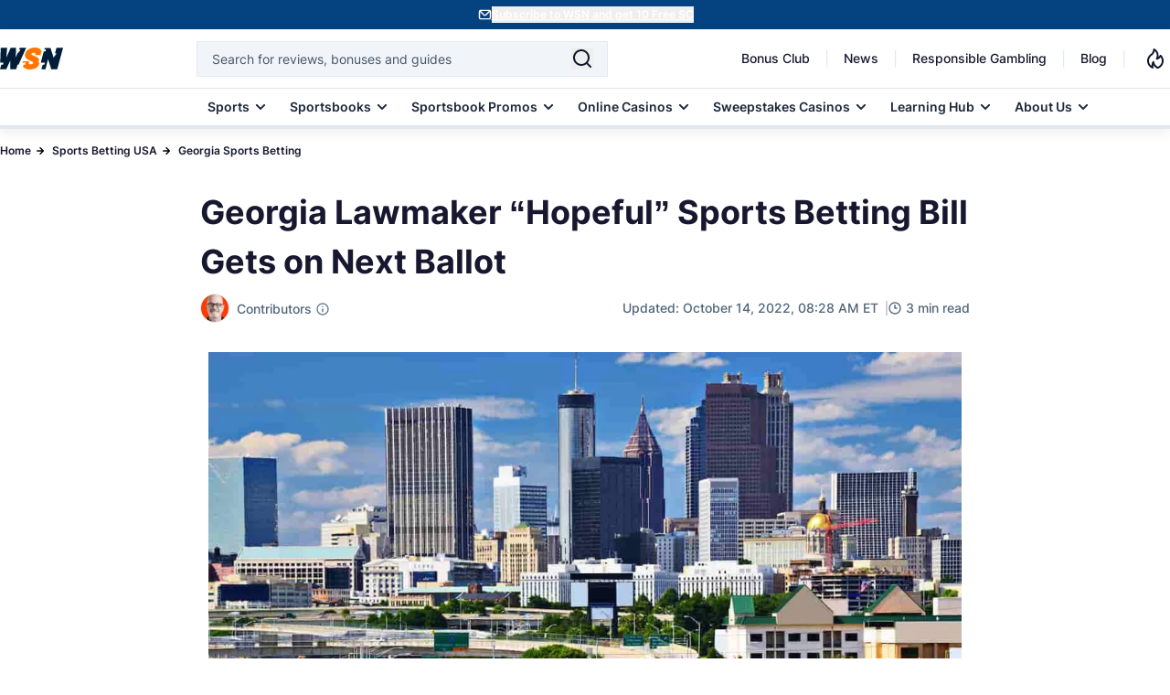

--- FILE ---
content_type: text/html; charset=UTF-8
request_url: https://www.wsn.com/betting/georgia-sports-betting-bill-gets-on-next-ballot/
body_size: 93373
content:
<!DOCTYPE html>
<html lang="en-US">

<head>
        <meta charset="utf-8">
<meta name="viewport" content="width=device-width, initial-scale=1">
<meta name="mobile-web-app-capable" content="yes">
<meta name="apple-mobile-web-app-capable" content="yes">
<meta name="format-detection" content="telephone=no">
<link rel="preconnect" href="https://cdn.wsn.com">
<link rel="preload" as="font" type="font/woff2" href="/fonts/Inter/Regular.woff2" crossorigin>
<link rel="preload" as="font" type="font/woff2" href="/fonts/Inter/Medium.woff2" crossorigin>
<link rel="preload" as="font" type="font/woff2" href="/fonts/Inter/SemiBold.woff2" crossorigin>
<link rel="preload" as="font" type="font/woff2" href="/fonts/Inter/Bold.woff2" crossorigin>
    <link rel="canonical" href="https://www.wsn.com/betting/georgia-sports-betting-bill-gets-on-next-ballot/">
<link rel="stylesheet" href="/css/app.css?id=4dbb5549e26f09be0727eadb542fb24a" as="style">
<noscript><link rel="stylesheet" href="/css/app.css?id=4dbb5549e26f09be0727eadb542fb24a"></noscript>
<link rel="alternate" type="application/atom+xml" title="News" href="https://www.wsn.com/feed">
<link rel="icon" href="https://www.wsn.com/favicon.ico" type="image/x-icon" sizes="any">
<link rel="icon" href="https://www.wsn.com/favicon.svg" type="image/svg+xml" sizes="32x32">
<link rel="apple-touch-icon" sizes="180x180" href="https://www.wsn.com/favicon.png">
<link rel="icon" type="image/png" sizes="32x32" href="https://www.wsn.com/favicon.png">
<link rel="icon" type="image/png" sizes="16x16" href="https://www.wsn.com/favicon.png">
<link rel="msapplication-config" href="https://www.wsn.com/images/browserconfig.xml" crossorigin="use-credentials">
<meta name="theme-color" content="#fffffe"/>
<meta name="color-scheme" content="#fffffe">
    <script type="application/ld+json">{"@context":"https://schema.org","@type":"NewsArticle","inLanguage":"en-US","headline":"Georgia Lawmaker “Hopeful” Sports Betting Bill Gets on Next Ballot","description":" Georgia senator Ron Stephens says he is “Hopeful” a sports betting bill will be passed this session so voters can decide this controversial issue, and we break it down.\n","datePublished":"2022-10-14 08:28","dateModified":"2022-10-14 08:28","copyrightYear":"2022","mainEntityOfPage":"https://www.wsn.com/betting/georgia-sports-betting-bill-gets-on-next-ballot/","publisher":{"@type":"Organization","name":"World Sports Network","url":"https://www.wsn.com/","sameAs":["https://x.com/WSNsports","https://www.facebook.com/worldsportsnetwork","https://www.instagram.com/wsn_worldsportsnetwork/","https://www.linkedin.com/company/world-sports-network/","https://www.tiktok.com/@worldsportsnetwork","https://www.youtube.com/c/WSNWorldSportsNetwork","https://www.imdb.com/title/tt12546868/?ref_=tt_ov_inf","https://www.youtube.com/channel/UCMTk4rsHqomg5O8QWnSqFBg"],"logo":{"@type":"ImageObject","url":"https://www.wsn.com/images/logo-wsn.png","width":"92","height":"32"}},"author":[{"@type":"Person","name":"Mike Lukas","url":"https://www.wsn.com/contributors/mike-lukas/","description":"Mike Lukas is a retired standup comedian turned freelance writer now living in Dallas, Texas, originally from Cleveland, Ohio. His love for the game of football and all things Cleveland Browns turned Mike into a pro blogger years ago. Now Mike enjoys writing about all thirty-two NFL teams, hoping to help football gamblers gain a slight edge in their pursuit of the perfect wager.","image":"https://cdn.wsn.com/1666348923/mike-lukas.png","sameAs":["https://twitter.com/MikeLukas4","https://twitter.com/MikeLukas4","https://www.linkedin.com/in/mike-lukas-writer/","https://0.gravatar.com/avatar/f12fcc203f6cac03c4e608aea43d3f57?s=240&d=mm&r=g"],"jobTitle":"Sports Betting & Gambling Industry Analyst","email":"mike.lukas@wsn.com","knowsLanguage":"en","knowsAbout":[{"@type":"Thing","name":"NFL","sameAs":"https://en.wikipedia.org/wiki/National_Football_League"},{"@type":"Thing","name":"Sports Betting","sameAs":"https://en.wikipedia.org/wiki/Sports_betting"},{"@type":"Thing","name":"US Gambling","sameAs":"https://en.wikipedia.org/wiki/Gambling_in_the_United_States"}],"worksFor":{"@type":"Organization","name":"World Sports Network","url":"https://www.wsn.com/"}}],"image":{"@type":"ImageObject","url":"https://cdn.wsn.com/1665746930/georgia-next-ballot.jpg.jpeg","width":"1200","height":"675"}}</script>
    <script type="application/ld+json">{"@context":"https://schema.org","@type":"BreadcrumbList","itemListElement":[{"@type":"ListItem","position":1,"name":"Home","item":{"@type":"Thing","@id":"https://www.wsn.com"}},{"@type":"ListItem","position":2,"name":"Sports Betting USA","item":{"@type":"Thing","@id":"https://www.wsn.com/sports-betting-usa/"}},{"@type":"ListItem","position":3,"name":"Georgia Sports Betting","item":{"@type":"Thing","@id":"https://www.wsn.com/sports-betting-usa/georgia/"}},{"@type":"ListItem","position":4,"name":"Georgia Lawmaker “Hopeful” Sports Betting Bill Gets on Next Ballot","item":{"@type":"Thing","@id":"https://www.wsn.com/betting/georgia-sports-betting-bill-gets-on-next-ballot/"}}]}</script>
    
    <script defer type="text/javascript">
    (()=>{"use strict";var e={6873:(e,t,n)=>{function r(e){return r="function"==typeof Symbol&&"symbol"==typeof Symbol.iterator?function(e){return typeof e}:function(e){return e&&"function"==typeof Symbol&&e.constructor===Symbol&&e!==Symbol.prototype?"symbol":typeof e},r(e)}function o(e,t){return function(e){if(Array.isArray(e))return e}(e)||function(e,t){var n=null==e?null:"undefined"!=typeof Symbol&&e[Symbol.iterator]||e["@@iterator"];if(null!=n){var r,o,i,c,a=[],u=!0,l=!1;try{if(i=(n=n.call(e)).next,0===t){if(Object(n)!==n)return;u=!1}else for(;!(u=(r=i.call(n)).done)&&(a.push(r.value),a.length!==t);u=!0);}catch(e){l=!0,o=e}finally{try{if(!u&&null!=n.return&&(c=n.return(),Object(c)!==c))return}finally{if(l)throw o}}return a}}(e,t)||i(e,t)||function(){throw new TypeError("Invalid attempt to destructure non-iterable instance.\nIn order to be iterable, non-array objects must have a [Symbol.iterator]() method.")}()}function i(e,t){if(e){if("string"==typeof e)return c(e,t);var n=Object.prototype.toString.call(e).slice(8,-1);return"Object"===n&&e.constructor&&(n=e.constructor.name),"Map"===n||"Set"===n?Array.from(e):"Arguments"===n||/^(?:Ui|I)nt(?:8|16|32)(?:Clamped)?Array$/.test(n)?c(e,t):void 0}}function c(e,t){(null==t||t>e.length)&&(t=e.length);for(var n=0,r=new Array(t);n<t;n++)r[n]=e[n];return r}function a(e,t){var n=Object.keys(e);if(Object.getOwnPropertySymbols){var r=Object.getOwnPropertySymbols(e);t&&(r=r.filter((function(t){return Object.getOwnPropertyDescriptor(e,t).enumerable}))),n.push.apply(n,r)}return n}function u(e){for(var t=1;t<arguments.length;t++){var n=null!=arguments[t]?arguments[t]:{};t%2?a(Object(n),!0).forEach((function(t){l(e,t,n[t])})):Object.getOwnPropertyDescriptors?Object.defineProperties(e,Object.getOwnPropertyDescriptors(n)):a(Object(n)).forEach((function(t){Object.defineProperty(e,t,Object.getOwnPropertyDescriptor(n,t))}))}return e}function l(e,t,n){return(t=function(e){var t=function(e,t){if("object"!==r(e)||null===e)return e;var n=e[Symbol.toPrimitive];if(void 0!==n){var o=n.call(e,t||"default");if("object"!==r(o))return o;throw new TypeError("@@toPrimitive must return a primitive value.")}return("string"===t?String:Number)(e)}(e,"string");return"symbol"===r(t)?t:String(t)}(t))in e?Object.defineProperty(e,t,{value:n,enumerable:!0,configurable:!0,writable:!0}):e[t]=n,e}n.r(t),n.d(t,{PRIORITY:()=>s,loadScript:()=>p,registerScript:()=>m});var d,s={CRITICAL:"critical",HIGH:"high",MEDIUM:"medium",LOW:"low"},f=new Map;function m(e,t){var n=arguments.length>2&&void 0!==arguments[2]?arguments[2]:{},r={priority:s.MEDIUM,loadDelay:0,dependencies:[],loadOnEvents:["click","scroll","mousemove","touchstart"],idleTimeout:3e3,preconnect:null,condition:function(){return!0}};f.set(e,u(u(u({},r),n),{},{script:t,loaded:!1})),n.preconnect&&function(e){if(document.querySelector('link[rel="preconnect"][href="'.concat(e,'"]')))return;var t=document.createElement("link");t.rel="preconnect",t.href=e,document.head.appendChild(t)}(n.preconnect)}function p(e){var t=f.get(e);if(t&&!t.loaded&&t.condition()){t.loaded=!0;var n=t.dependencies.filter((function(e){return f.has(e)&&!f.get(e).loaded}));n.length>0&&n.forEach((function(e){return p(e)})),setTimeout((function(){if("function"==typeof t.script)t.script();else if("string"==typeof t.script){var e=document.createElement("script");e.src=t.script,e.async=!0,e.defer=!0,document.head.appendChild(e)}}),t.loadDelay),t.eventListeners&&t.loadOnEvents.forEach((function(e){window.removeEventListener(e,t.eventListeners[e])}))}}function y(){var e,t=function(e,t){var n="undefined"!=typeof Symbol&&e[Symbol.iterator]||e["@@iterator"];if(!n){if(Array.isArray(e)||(n=i(e))||t&&e&&"number"==typeof e.length){n&&(e=n);var r=0,o=function(){};return{s:o,n:function(){return r>=e.length?{done:!0}:{done:!1,value:e[r++]}},e:function(e){throw e},f:o}}throw new TypeError("Invalid attempt to iterate non-iterable instance.\nIn order to be iterable, non-array objects must have a [Symbol.iterator]() method.")}var c,a=!0,u=!1;return{s:function(){n=n.call(e)},n:function(){var e=n.next();return a=e.done,e},e:function(e){u=!0,c=e},f:function(){try{a||null==n.return||n.return()}finally{if(u)throw c}}}}(f.entries());try{var n=function(){var t=o(e.value,2),n=t[0],r=t[1];if(r.priority===s.CRITICAL)p(n);else{var i={};r.loadOnEvents.forEach((function(e){var t=function(){return p(n)};i[e]=t,window.addEventListener(e,t,{once:!0})})),r.eventListeners=i,r.priority===s.HIGH?setTimeout((function(){return p(n)}),r.idleTimeout/3):r.priority===s.MEDIUM?setTimeout((function(){return p(n)}),r.idleTimeout):setTimeout((function(){return p(n)}),2*r.idleTimeout)}};for(t.s();!(e=t.n()).done;)n()}catch(e){t.e(e)}finally{t.f()}}d=function(){y()},"complete"===document.readyState||"interactive"===document.readyState?setTimeout(d,1):document.addEventListener("DOMContentLoaded",d)}},t={};function n(r){var o=t[r];if(void 0!==o)return o.exports;var i=t[r]={exports:{}};return e[r](i,i.exports,n),i.exports}n.d=(e,t)=>{for(var r in t)n.o(t,r)&&!n.o(e,r)&&Object.defineProperty(e,r,{enumerable:!0,get:t[r]})},n.o=(e,t)=>Object.prototype.hasOwnProperty.call(e,t),n.r=e=>{"undefined"!=typeof Symbol&&Symbol.toStringTag&&Object.defineProperty(e,Symbol.toStringTag,{value:"Module"}),Object.defineProperty(e,"__esModule",{value:!0})},(()=>{var e=n(6873);const t=function(e){"complete"===document.readyState||"interactive"===document.readyState?setTimeout(e,1):document.addEventListener("DOMContentLoaded",e)};function r(e){if(e&&"string"==typeof e&&!document.querySelector('link[rel="preconnect"][href="'.concat(e,'"]'))){var t=document.createElement("link");t.rel="preconnect",t.href=e,document.head.appendChild(t)}}(0,e.registerScript)("gtm",(function(){r("https://www.googletagmanager.com"),r("https://bat.bing.com");var e=document.createElement("script");e.type="text/javascript",e.async=!0,e.defer=!0,e.src="https://www.googletagmanager.com/gtm.js?id=GTM-PFFBFX",e.crossOrigin="anonymous",e.onload=function(){dataLayer.push({event:"gtm.js","gtm.start":(new Date).getTime(),"gtm.uniqueEventId":0}),function(){var e=document.createElement("div");e.style.display="none",document.body.appendChild(e);try{["22020683","187106455"].forEach((function(t){var n=new Image;n.crossOrigin="anonymous",n.width=1,n.height=1,n.style.display="none",n.src="https://bat.bing.com/action/0?ti=".concat(t,"&Ver=2"),e.appendChild(n)}))}catch(e){console.debug("Bing tracking fallback required")}}()},document.head.appendChild(e);var t=document.createElement("noscript"),n=document.createElement("iframe");n.src="https://www.googletagmanager.com/ns.html?id=GTM-PFFBFX",n.style.display="none",n.style.visibility="hidden",n.height=0,n.width=0,n.setAttribute("crossorigin","anonymous"),t.innerHTML+=n.outerHTML,document.body.appendChild(t)}),{priority:e.PRIORITY.LOW,loadOnEvents:["click","scroll","mousemove","touchstart"],idleTimeout:5e3,preconnect:"https://www.googletagmanager.com"}),window.loadGTM=function(){return Promise.resolve().then(n.bind(n,6873)).then((function(e){return e.loadScript("gtm")}))},t((function(){["click","scroll","mousemove","touchstart"].forEach((function(e){window.addEventListener(e,window.loadGTM,{once:!0})})),setTimeout(window.loadGTM,5e3)}))})()})();</script>
    <script defer type="text/javascript">
    (()=>{"use strict";var e,t={6873:(e,t,n)=>{function r(e){return r="function"==typeof Symbol&&"symbol"==typeof Symbol.iterator?function(e){return typeof e}:function(e){return e&&"function"==typeof Symbol&&e.constructor===Symbol&&e!==Symbol.prototype?"symbol":typeof e},r(e)}function o(e,t){return function(e){if(Array.isArray(e))return e}(e)||function(e,t){var n=null==e?null:"undefined"!=typeof Symbol&&e[Symbol.iterator]||e["@@iterator"];if(null!=n){var r,o,i,c,a=[],u=!0,l=!1;try{if(i=(n=n.call(e)).next,0===t){if(Object(n)!==n)return;u=!1}else for(;!(u=(r=i.call(n)).done)&&(a.push(r.value),a.length!==t);u=!0);}catch(e){l=!0,o=e}finally{try{if(!u&&null!=n.return&&(c=n.return(),Object(c)!==c))return}finally{if(l)throw o}}return a}}(e,t)||i(e,t)||function(){throw new TypeError("Invalid attempt to destructure non-iterable instance.\nIn order to be iterable, non-array objects must have a [Symbol.iterator]() method.")}()}function i(e,t){if(e){if("string"==typeof e)return c(e,t);var n=Object.prototype.toString.call(e).slice(8,-1);return"Object"===n&&e.constructor&&(n=e.constructor.name),"Map"===n||"Set"===n?Array.from(e):"Arguments"===n||/^(?:Ui|I)nt(?:8|16|32)(?:Clamped)?Array$/.test(n)?c(e,t):void 0}}function c(e,t){(null==t||t>e.length)&&(t=e.length);for(var n=0,r=new Array(t);n<t;n++)r[n]=e[n];return r}function a(e,t){var n=Object.keys(e);if(Object.getOwnPropertySymbols){var r=Object.getOwnPropertySymbols(e);t&&(r=r.filter((function(t){return Object.getOwnPropertyDescriptor(e,t).enumerable}))),n.push.apply(n,r)}return n}function u(e){for(var t=1;t<arguments.length;t++){var n=null!=arguments[t]?arguments[t]:{};t%2?a(Object(n),!0).forEach((function(t){l(e,t,n[t])})):Object.getOwnPropertyDescriptors?Object.defineProperties(e,Object.getOwnPropertyDescriptors(n)):a(Object(n)).forEach((function(t){Object.defineProperty(e,t,Object.getOwnPropertyDescriptor(n,t))}))}return e}function l(e,t,n){return(t=function(e){var t=function(e,t){if("object"!==r(e)||null===e)return e;var n=e[Symbol.toPrimitive];if(void 0!==n){var o=n.call(e,t||"default");if("object"!==r(o))return o;throw new TypeError("@@toPrimitive must return a primitive value.")}return("string"===t?String:Number)(e)}(e,"string");return"symbol"===r(t)?t:String(t)}(t))in e?Object.defineProperty(e,t,{value:n,enumerable:!0,configurable:!0,writable:!0}):e[t]=n,e}n.r(t),n.d(t,{PRIORITY:()=>d,loadScript:()=>y,registerScript:()=>p});var f,d={CRITICAL:"critical",HIGH:"high",MEDIUM:"medium",LOW:"low"},s=new Map;function p(e,t){var n=arguments.length>2&&void 0!==arguments[2]?arguments[2]:{},r={priority:d.MEDIUM,loadDelay:0,dependencies:[],loadOnEvents:["click","scroll","mousemove","touchstart"],idleTimeout:3e3,preconnect:null,condition:function(){return!0}};s.set(e,u(u(u({},r),n),{},{script:t,loaded:!1})),n.preconnect&&function(e){if(document.querySelector('link[rel="preconnect"][href="'.concat(e,'"]')))return;var t=document.createElement("link");t.rel="preconnect",t.href=e,document.head.appendChild(t)}(n.preconnect)}function y(e){var t=s.get(e);if(t&&!t.loaded&&t.condition()){t.loaded=!0;var n=t.dependencies.filter((function(e){return s.has(e)&&!s.get(e).loaded}));n.length>0&&n.forEach((function(e){return y(e)})),setTimeout((function(){if("function"==typeof t.script)t.script();else if("string"==typeof t.script){var e=document.createElement("script");e.src=t.script,e.async=!0,e.defer=!0,document.head.appendChild(e)}}),t.loadDelay),t.eventListeners&&t.loadOnEvents.forEach((function(e){window.removeEventListener(e,t.eventListeners[e])}))}}function m(){var e,t=function(e,t){var n="undefined"!=typeof Symbol&&e[Symbol.iterator]||e["@@iterator"];if(!n){if(Array.isArray(e)||(n=i(e))||t&&e&&"number"==typeof e.length){n&&(e=n);var r=0,o=function(){};return{s:o,n:function(){return r>=e.length?{done:!0}:{done:!1,value:e[r++]}},e:function(e){throw e},f:o}}throw new TypeError("Invalid attempt to iterate non-iterable instance.\nIn order to be iterable, non-array objects must have a [Symbol.iterator]() method.")}var c,a=!0,u=!1;return{s:function(){n=n.call(e)},n:function(){var e=n.next();return a=e.done,e},e:function(e){u=!0,c=e},f:function(){try{a||null==n.return||n.return()}finally{if(u)throw c}}}}(s.entries());try{var n=function(){var t=o(e.value,2),n=t[0],r=t[1];if(r.priority===d.CRITICAL)y(n);else{var i={};r.loadOnEvents.forEach((function(e){var t=function(){return y(n)};i[e]=t,window.addEventListener(e,t,{once:!0})})),r.eventListeners=i,r.priority===d.HIGH?setTimeout((function(){return y(n)}),r.idleTimeout/3):r.priority===d.MEDIUM?setTimeout((function(){return y(n)}),r.idleTimeout):setTimeout((function(){return y(n)}),2*r.idleTimeout)}};for(t.s();!(e=t.n()).done;)n()}catch(e){t.e(e)}finally{t.f()}}f=function(){m()},"complete"===document.readyState||"interactive"===document.readyState?setTimeout(f,1):document.addEventListener("DOMContentLoaded",f)}},n={};function r(e){var o=n[e];if(void 0!==o)return o.exports;var i=n[e]={exports:{}};return t[e](i,i.exports,r),i.exports}r.d=(e,t)=>{for(var n in t)r.o(t,n)&&!r.o(e,n)&&Object.defineProperty(e,n,{enumerable:!0,get:t[n]})},r.o=(e,t)=>Object.prototype.hasOwnProperty.call(e,t),r.r=e=>{"undefined"!=typeof Symbol&&Symbol.toStringTag&&Object.defineProperty(e,Symbol.toStringTag,{value:"Module"}),Object.defineProperty(e,"__esModule",{value:!0})},(0,(e=r(6873)).registerScript)("meta-pixel",(function(){var e,t,n,r,o,i;(function(){try{document.querySelectorAll('script[type="application/ld+json"]').forEach((function(e){try{if(!e.parentNode)return;if(!e.textContent||""===e.textContent.trim())return void e.parentNode.removeChild(e);try{JSON.parse(e.textContent)}catch(t){e.parentNode.removeChild(e)}}catch(e){}}))}catch(e){}})(),window.fbq&&"function"==typeof window.fbq.getState?console.log("Meta Pixel already initialized, skipping duplicate load"):(e=window,t=document,n="script",e.fbq||(r=e.fbq=function(){r.callMethod?r.callMethod.apply(r,arguments):r.queue.push(arguments)},e._fbq||(e._fbq=r),r.push=r,r.loaded=!0,r.version="2.0",r.queue=[],(o=t.createElement(n)).async=!0,o.src="https://connect.facebook.net/en_US/fbevents.js",(i=t.getElementsByTagName(n)[0]).parentNode.insertBefore(o,i)),fbq("init","923656115423245"),fbq("track","PageView"))}),{priority:e.PRIORITY.LOW,idleTimeout:3e3,preconnect:"https://connect.facebook.net"}),window.loadMetaPixel=function(){return Promise.resolve().then(r.bind(r,6873)).then((function(e){return e.loadScript("meta-pixel")}))}})();</script>
        <title>Georgia Lawmaker “Hopeful” Sports Betting Bill Gets on Next Ballot</title>
<meta name="description" content=" Georgia senator Ron Stephens says he is “Hopeful” a sports betting bill will be passed this session so voters can decide this controversial issue, and we break it down.
">
<meta name="robots" content="max-snippet:-1, max-video-preview:-1, max-image-preview:large">
<meta property="og:locale" content="en_US" />
<meta property="og:type" content="article" />
<meta property="og:title" content="Georgia Lawmaker “Hopeful” Sports Betting Bill Gets on Next Ballot" />
<meta property="og:description" content=" Georgia senator Ron Stephens says he is “Hopeful” a sports betting bill will be passed this session so voters can decide this controversial issue, and we break it down.
" />
<meta property="og:url" content="https://www.wsn.com/betting/georgia-sports-betting-bill-gets-on-next-ballot/" />
<meta property="og:site_name" content="World Sports Network" />
<meta property="og:updated_time" content="2022-10-14T13:28:51+00:00" />
<meta property="og:image" content="https://cdn.wsn.com/fit-in/1200x630/1665746930/georgia-next-ballot.jpg.jpeg" />
<meta property="og:image:width" content="1200" />
<meta property="og:image:height" content="675" />
<meta property="og:image:alt" content="" />
<meta property="og:image:type" content="image/jpeg" />
<meta name="twitter:card" content="summary_large_image" />
<meta name="twitter:title" content="Georgia Lawmaker “Hopeful” Sports Betting Bill Gets on Next Ballot" />
<meta name="twitter:description" content=" Georgia senator Ron Stephens says he is “Hopeful” a sports betting bill will be passed this session so voters can decide this controversial issue, and we break it down.
" />
<meta name="twitter:site" content="@WSNsports" />
<meta name="twitter:creator" content="@WSNsports" />
<meta name="twitter:image" content="https://cdn.wsn.com/filters:format(webp)/fit-in/1200x630/1665746930/georgia-next-ballot.jpg.jpeg" />
<meta name="color-scheme" content="#fffffe">
</head>

<body data-type="article" class="relative">
    <noscript>
    <img height="1" width="1" style="display:none" src="https://www.facebook.com/tr?id=923656115423245&ev=PageView&noscript=1" />
</noscript>
    <div id="signup-banner" class="bg-[#044280] text-white-900 h-[32px] min-h-[32.01px] max-h-[32.01px] flex py-[7px] justify-center z-50 relative">
        <div id="signup-content" class="container mx-auto flex gap-1 justify-center items-center p-0 m-0">
            <img src="/images/header/signup.svg" alt="wsn-newsletter" width="16" height="16" loading="eager">
            <button onclick="openModal()" class="font-semibold text-xs text-white-900 underline underline-offset-2" style="touch-action: manipulation;"> Subscribe to WSN and get 10 Free SC </button>
        </div>
    </div>
<div id="sign-up-modal" class="fixed w-100 backdrop-blur-sm bg-black-900/70 left-0 top-0 z-[1000] overflow-y-hidden inset-0 bg-black flex items-center justify-center hidden">
    <div class="relative">
        <div id="dynamic-modal-content"></div>
    </div>
</div>
    <script defer>
        (()=>{"use strict";function t(e){return t="function"==typeof Symbol&&"symbol"==typeof Symbol.iterator?function(t){return typeof t}:function(t){return t&&"function"==typeof Symbol&&t.constructor===Symbol&&t!==Symbol.prototype?"symbol":typeof t},t(e)}function e(){/*! regenerator-runtime -- Copyright (c) 2014-present, Facebook, Inc. -- license (MIT): https://github.com/facebook/regenerator/blob/main/LICENSE */e=function(){return n};var r,n={},o=Object.prototype,i=o.hasOwnProperty,a=Object.defineProperty||function(t,e,r){t[e]=r.value},c="function"==typeof Symbol?Symbol:{},u=c.iterator||"@@iterator",s=c.asyncIterator||"@@asyncIterator",l=c.toStringTag||"@@toStringTag";function f(t,e,r){return Object.defineProperty(t,e,{value:r,enumerable:!0,configurable:!0,writable:!0}),t[e]}try{f({},"")}catch(r){f=function(t,e,r){return t[e]=r}}function d(t,e,r,n){var o=e&&e.prototype instanceof b?e:b,i=Object.create(o.prototype),c=new T(n||[]);return a(i,"_invoke",{value:I(t,r,c)}),i}function h(t,e,r){try{return{type:"normal",arg:t.call(e,r)}}catch(t){return{type:"throw",arg:t}}}n.wrap=d;var p="suspendedStart",y="suspendedYield",m="executing",v="completed",g={};function b(){}function w(){}function E(){}var L={};f(L,u,(function(){return this}));var x=Object.getPrototypeOf,O=x&&x(x(A([])));O&&O!==o&&i.call(O,u)&&(L=O);var j=E.prototype=b.prototype=Object.create(L);function k(t){["next","throw","return"].forEach((function(e){f(t,e,(function(t){return this._invoke(e,t)}))}))}function S(e,r){function n(o,a,c,u){var s=h(e[o],e,a);if("throw"!==s.type){var l=s.arg,f=l.value;return f&&"object"==t(f)&&i.call(f,"__await")?r.resolve(f.__await).then((function(t){n("next",t,c,u)}),(function(t){n("throw",t,c,u)})):r.resolve(f).then((function(t){l.value=t,c(l)}),(function(t){return n("throw",t,c,u)}))}u(s.arg)}var o;a(this,"_invoke",{value:function(t,e){function i(){return new r((function(r,o){n(t,e,r,o)}))}return o=o?o.then(i,i):i()}})}function I(t,e,n){var o=p;return function(i,a){if(o===m)throw new Error("Generator is already running");if(o===v){if("throw"===i)throw a;return{value:r,done:!0}}for(n.method=i,n.arg=a;;){var c=n.delegate;if(c){var u=_(c,n);if(u){if(u===g)continue;return u}}if("next"===n.method)n.sent=n._sent=n.arg;else if("throw"===n.method){if(o===p)throw o=v,n.arg;n.dispatchException(n.arg)}else"return"===n.method&&n.abrupt("return",n.arg);o=m;var s=h(t,e,n);if("normal"===s.type){if(o=n.done?v:y,s.arg===g)continue;return{value:s.arg,done:n.done}}"throw"===s.type&&(o=v,n.method="throw",n.arg=s.arg)}}}function _(t,e){var n=e.method,o=t.iterator[n];if(o===r)return e.delegate=null,"throw"===n&&t.iterator.return&&(e.method="return",e.arg=r,_(t,e),"throw"===e.method)||"return"!==n&&(e.method="throw",e.arg=new TypeError("The iterator does not provide a '"+n+"' method")),g;var i=h(o,t.iterator,e.arg);if("throw"===i.type)return e.method="throw",e.arg=i.arg,e.delegate=null,g;var a=i.arg;return a?a.done?(e[t.resultName]=a.value,e.next=t.nextLoc,"return"!==e.method&&(e.method="next",e.arg=r),e.delegate=null,g):a:(e.method="throw",e.arg=new TypeError("iterator result is not an object"),e.delegate=null,g)}function B(t){var e={tryLoc:t[0]};1 in t&&(e.catchLoc=t[1]),2 in t&&(e.finallyLoc=t[2],e.afterLoc=t[3]),this.tryEntries.push(e)}function P(t){var e=t.completion||{};e.type="normal",delete e.arg,t.completion=e}function T(t){this.tryEntries=[{tryLoc:"root"}],t.forEach(B,this),this.reset(!0)}function A(e){if(e||""===e){var n=e[u];if(n)return n.call(e);if("function"==typeof e.next)return e;if(!isNaN(e.length)){var o=-1,a=function t(){for(;++o<e.length;)if(i.call(e,o))return t.value=e[o],t.done=!1,t;return t.value=r,t.done=!0,t};return a.next=a}}throw new TypeError(t(e)+" is not iterable")}return w.prototype=E,a(j,"constructor",{value:E,configurable:!0}),a(E,"constructor",{value:w,configurable:!0}),w.displayName=f(E,l,"GeneratorFunction"),n.isGeneratorFunction=function(t){var e="function"==typeof t&&t.constructor;return!!e&&(e===w||"GeneratorFunction"===(e.displayName||e.name))},n.mark=function(t){return Object.setPrototypeOf?Object.setPrototypeOf(t,E):(t.__proto__=E,f(t,l,"GeneratorFunction")),t.prototype=Object.create(j),t},n.awrap=function(t){return{__await:t}},k(S.prototype),f(S.prototype,s,(function(){return this})),n.AsyncIterator=S,n.async=function(t,e,r,o,i){void 0===i&&(i=Promise);var a=new S(d(t,e,r,o),i);return n.isGeneratorFunction(e)?a:a.next().then((function(t){return t.done?t.value:a.next()}))},k(j),f(j,l,"Generator"),f(j,u,(function(){return this})),f(j,"toString",(function(){return"[object Generator]"})),n.keys=function(t){var e=Object(t),r=[];for(var n in e)r.push(n);return r.reverse(),function t(){for(;r.length;){var n=r.pop();if(n in e)return t.value=n,t.done=!1,t}return t.done=!0,t}},n.values=A,T.prototype={constructor:T,reset:function(t){if(this.prev=0,this.next=0,this.sent=this._sent=r,this.done=!1,this.delegate=null,this.method="next",this.arg=r,this.tryEntries.forEach(P),!t)for(var e in this)"t"===e.charAt(0)&&i.call(this,e)&&!isNaN(+e.slice(1))&&(this[e]=r)},stop:function(){this.done=!0;var t=this.tryEntries[0].completion;if("throw"===t.type)throw t.arg;return this.rval},dispatchException:function(t){if(this.done)throw t;var e=this;function n(n,o){return c.type="throw",c.arg=t,e.next=n,o&&(e.method="next",e.arg=r),!!o}for(var o=this.tryEntries.length-1;o>=0;--o){var a=this.tryEntries[o],c=a.completion;if("root"===a.tryLoc)return n("end");if(a.tryLoc<=this.prev){var u=i.call(a,"catchLoc"),s=i.call(a,"finallyLoc");if(u&&s){if(this.prev<a.catchLoc)return n(a.catchLoc,!0);if(this.prev<a.finallyLoc)return n(a.finallyLoc)}else if(u){if(this.prev<a.catchLoc)return n(a.catchLoc,!0)}else{if(!s)throw new Error("try statement without catch or finally");if(this.prev<a.finallyLoc)return n(a.finallyLoc)}}}},abrupt:function(t,e){for(var r=this.tryEntries.length-1;r>=0;--r){var n=this.tryEntries[r];if(n.tryLoc<=this.prev&&i.call(n,"finallyLoc")&&this.prev<n.finallyLoc){var o=n;break}}o&&("break"===t||"continue"===t)&&o.tryLoc<=e&&e<=o.finallyLoc&&(o=null);var a=o?o.completion:{};return a.type=t,a.arg=e,o?(this.method="next",this.next=o.finallyLoc,g):this.complete(a)},complete:function(t,e){if("throw"===t.type)throw t.arg;return"break"===t.type||"continue"===t.type?this.next=t.arg:"return"===t.type?(this.rval=this.arg=t.arg,this.method="return",this.next="end"):"normal"===t.type&&e&&(this.next=e),g},finish:function(t){for(var e=this.tryEntries.length-1;e>=0;--e){var r=this.tryEntries[e];if(r.finallyLoc===t)return this.complete(r.completion,r.afterLoc),P(r),g}},catch:function(t){for(var e=this.tryEntries.length-1;e>=0;--e){var r=this.tryEntries[e];if(r.tryLoc===t){var n=r.completion;if("throw"===n.type){var o=n.arg;P(r)}return o}}throw new Error("illegal catch attempt")},delegateYield:function(t,e,n){return this.delegate={iterator:A(t),resultName:e,nextLoc:n},"next"===this.method&&(this.arg=r),g}},n}function r(t,e,r,n,o,i,a){try{var c=t[i](a),u=c.value}catch(t){return void r(t)}c.done?e(u):Promise.resolve(u).then(n,o)}function n(t){return function(){var e=this,n=arguments;return new Promise((function(o,i){var a=t.apply(e,n);function c(t){r(a,o,i,c,u,"next",t)}function u(t){r(a,o,i,c,u,"throw",t)}c(void 0)}))}}const o=function(){var t=function(){var t=n(e().mark((function t(r,n){var i,a;return e().wrap((function(t){for(;;)switch(t.prev=t.next){case 0:return t.prev=0,i=Object.keys(n).map((function(t){return encodeURIComponent(t)+"="+encodeURIComponent(n[t])})).join("&"),r+="?"+i,t.next=5,fetch(r,{headers:{"Content-Type":"application/json",Accept:"application/json"}});case 5:if((a=t.sent).ok){t.next=12;break}return t.t0=o,t.next=10,a;case 10:throw t.t1=t.sent,new t.t0(t.t1);case 12:return t.next=14,a.text();case 14:return t.abrupt("return",t.sent);case 17:return t.prev=17,t.t2=t.catch(0),t.abrupt("return",t.t2);case 20:case"end":return t.stop()}}),t,null,[[0,17]])})));return function(e,r){return t.apply(this,arguments)}}(),r=function(){var t=n(e().mark((function t(r,n){var i;return e().wrap((function(t){for(;;)switch(t.prev=t.next){case 0:return t.prev=0,t.next=3,fetch(r,{method:"POST",headers:{"Content-Type":"application/json",Accept:"application/json"},referrerPolicy:"no-referrer",body:JSON.stringify(n)});case 3:if((i=t.sent).ok){t.next=10;break}return t.t0=o,t.next=8,i;case 8:throw t.t1=t.sent,new t.t0(t.t1);case 10:return t.next=12,i.text();case 12:return t.abrupt("return",t.sent);case 15:return t.prev=15,t.t2=t.catch(0),t.abrupt("return",t.t2);case 18:case"end":return t.stop()}}),t,null,[[0,15]])})));return function(e,r){return t.apply(this,arguments)}}(),o=function(){var t=n(e().mark((function t(r){var n;return e().wrap((function(t){for(;;)switch(t.prev=t.next){case 0:return n="ApiException",t.prev=1,t.next=4,r;case 4:if(!t.sent){t.next=8;break}return t.next=7,r;case 7:r=t.sent;case 8:t.next=13;break;case 10:t.prev=10,t.t0=t.catch(1),r=t.t0;case 13:return t.abrupt("return",{error:r,name:n});case 14:case"end":return t.stop()}}),t,null,[[1,10]])})));return function(e){return t.apply(this,arguments)}}();return{getData:t,postData:r}};function i(t){return i="function"==typeof Symbol&&"symbol"==typeof Symbol.iterator?function(t){return typeof t}:function(t){return t&&"function"==typeof Symbol&&t.constructor===Symbol&&t!==Symbol.prototype?"symbol":typeof t},i(t)}function a(t,e){return function(t){if(Array.isArray(t))return t}(t)||function(t,e){var r=null==t?null:"undefined"!=typeof Symbol&&t[Symbol.iterator]||t["@@iterator"];if(null!=r){var n,o,i,a,c=[],u=!0,s=!1;try{if(i=(r=r.call(t)).next,0===e){if(Object(r)!==r)return;u=!1}else for(;!(u=(n=i.call(r)).done)&&(c.push(n.value),c.length!==e);u=!0);}catch(t){s=!0,o=t}finally{try{if(!u&&null!=r.return&&(a=r.return(),Object(a)!==a))return}finally{if(s)throw o}}return c}}(t,e)||c(t,e)||function(){throw new TypeError("Invalid attempt to destructure non-iterable instance.\nIn order to be iterable, non-array objects must have a [Symbol.iterator]() method.")}()}function c(t,e){if(t){if("string"==typeof t)return u(t,e);var r=Object.prototype.toString.call(t).slice(8,-1);return"Object"===r&&t.constructor&&(r=t.constructor.name),"Map"===r||"Set"===r?Array.from(t):"Arguments"===r||/^(?:Ui|I)nt(?:8|16|32)(?:Clamped)?Array$/.test(r)?u(t,e):void 0}}function u(t,e){(null==e||e>t.length)&&(e=t.length);for(var r=0,n=new Array(e);r<e;r++)n[r]=t[r];return n}function s(t,e){var r=Object.keys(t);if(Object.getOwnPropertySymbols){var n=Object.getOwnPropertySymbols(t);e&&(n=n.filter((function(e){return Object.getOwnPropertyDescriptor(t,e).enumerable}))),r.push.apply(r,n)}return r}function l(t){for(var e=1;e<arguments.length;e++){var r=null!=arguments[e]?arguments[e]:{};e%2?s(Object(r),!0).forEach((function(e){f(t,e,r[e])})):Object.getOwnPropertyDescriptors?Object.defineProperties(t,Object.getOwnPropertyDescriptors(r)):s(Object(r)).forEach((function(e){Object.defineProperty(t,e,Object.getOwnPropertyDescriptor(r,e))}))}return t}function f(t,e,r){return(e=function(t){var e=function(t,e){if("object"!==i(t)||null===t)return t;var r=t[Symbol.toPrimitive];if(void 0!==r){var n=r.call(t,e||"default");if("object"!==i(n))return n;throw new TypeError("@@toPrimitive must return a primitive value.")}return("string"===e?String:Number)(t)}(t,"string");return"symbol"===i(e)?e:String(e)}(e))in t?Object.defineProperty(t,e,{value:r,enumerable:!0,configurable:!0,writable:!0}):t[e]=r,t}var d,h="critical",p="high",y="medium",m="low",v=new Map;function g(t){var e=v.get(t);if(e&&!e.loaded&&e.condition()){e.loaded=!0;var r=e.dependencies.filter((function(t){return v.has(t)&&!v.get(t).loaded}));r.length>0&&r.forEach((function(t){return g(t)})),setTimeout((function(){if("function"==typeof e.script)e.script();else if("string"==typeof e.script){var t=document.createElement("script");t.src=e.script,t.async=!0,t.defer=!0,document.head.appendChild(t)}}),e.loadDelay),e.eventListeners&&e.loadOnEvents.forEach((function(t){window.removeEventListener(t,e.eventListeners[t])}))}}function b(){var t,e=function(t,e){var r="undefined"!=typeof Symbol&&t[Symbol.iterator]||t["@@iterator"];if(!r){if(Array.isArray(t)||(r=c(t))||e&&t&&"number"==typeof t.length){r&&(t=r);var n=0,o=function(){};return{s:o,n:function(){return n>=t.length?{done:!0}:{done:!1,value:t[n++]}},e:function(t){throw t},f:o}}throw new TypeError("Invalid attempt to iterate non-iterable instance.\nIn order to be iterable, non-array objects must have a [Symbol.iterator]() method.")}var i,a=!0,u=!1;return{s:function(){r=r.call(t)},n:function(){var t=r.next();return a=t.done,t},e:function(t){u=!0,i=t},f:function(){try{a||null==r.return||r.return()}finally{if(u)throw i}}}}(v.entries());try{var r=function(){var e=a(t.value,2),r=e[0],n=e[1];if(n.priority===h)g(r);else{var o={};n.loadOnEvents.forEach((function(t){var e=function(){return g(r)};o[t]=e,window.addEventListener(t,e,{once:!0})})),n.eventListeners=o,n.priority===p?setTimeout((function(){return g(r)}),n.idleTimeout/3):n.priority===y?setTimeout((function(){return g(r)}),n.idleTimeout):setTimeout((function(){return g(r)}),2*n.idleTimeout)}};for(e.s();!(t=e.n()).done;)r()}catch(t){e.e(t)}finally{e.f()}}function w(t){return w="function"==typeof Symbol&&"symbol"==typeof Symbol.iterator?function(t){return typeof t}:function(t){return t&&"function"==typeof Symbol&&t.constructor===Symbol&&t!==Symbol.prototype?"symbol":typeof t},w(t)}function E(){/*! regenerator-runtime -- Copyright (c) 2014-present, Facebook, Inc. -- license (MIT): https://github.com/facebook/regenerator/blob/main/LICENSE */E=function(){return e};var t,e={},r=Object.prototype,n=r.hasOwnProperty,o=Object.defineProperty||function(t,e,r){t[e]=r.value},i="function"==typeof Symbol?Symbol:{},a=i.iterator||"@@iterator",c=i.asyncIterator||"@@asyncIterator",u=i.toStringTag||"@@toStringTag";function s(t,e,r){return Object.defineProperty(t,e,{value:r,enumerable:!0,configurable:!0,writable:!0}),t[e]}try{s({},"")}catch(t){s=function(t,e,r){return t[e]=r}}function l(t,e,r,n){var i=e&&e.prototype instanceof v?e:v,a=Object.create(i.prototype),c=new T(n||[]);return o(a,"_invoke",{value:I(t,r,c)}),a}function f(t,e,r){try{return{type:"normal",arg:t.call(e,r)}}catch(t){return{type:"throw",arg:t}}}e.wrap=l;var d="suspendedStart",h="suspendedYield",p="executing",y="completed",m={};function v(){}function g(){}function b(){}var L={};s(L,a,(function(){return this}));var x=Object.getPrototypeOf,O=x&&x(x(A([])));O&&O!==r&&n.call(O,a)&&(L=O);var j=b.prototype=v.prototype=Object.create(L);function k(t){["next","throw","return"].forEach((function(e){s(t,e,(function(t){return this._invoke(e,t)}))}))}function S(t,e){function r(o,i,a,c){var u=f(t[o],t,i);if("throw"!==u.type){var s=u.arg,l=s.value;return l&&"object"==w(l)&&n.call(l,"__await")?e.resolve(l.__await).then((function(t){r("next",t,a,c)}),(function(t){r("throw",t,a,c)})):e.resolve(l).then((function(t){s.value=t,a(s)}),(function(t){return r("throw",t,a,c)}))}c(u.arg)}var i;o(this,"_invoke",{value:function(t,n){function o(){return new e((function(e,o){r(t,n,e,o)}))}return i=i?i.then(o,o):o()}})}function I(e,r,n){var o=d;return function(i,a){if(o===p)throw new Error("Generator is already running");if(o===y){if("throw"===i)throw a;return{value:t,done:!0}}for(n.method=i,n.arg=a;;){var c=n.delegate;if(c){var u=_(c,n);if(u){if(u===m)continue;return u}}if("next"===n.method)n.sent=n._sent=n.arg;else if("throw"===n.method){if(o===d)throw o=y,n.arg;n.dispatchException(n.arg)}else"return"===n.method&&n.abrupt("return",n.arg);o=p;var s=f(e,r,n);if("normal"===s.type){if(o=n.done?y:h,s.arg===m)continue;return{value:s.arg,done:n.done}}"throw"===s.type&&(o=y,n.method="throw",n.arg=s.arg)}}}function _(e,r){var n=r.method,o=e.iterator[n];if(o===t)return r.delegate=null,"throw"===n&&e.iterator.return&&(r.method="return",r.arg=t,_(e,r),"throw"===r.method)||"return"!==n&&(r.method="throw",r.arg=new TypeError("The iterator does not provide a '"+n+"' method")),m;var i=f(o,e.iterator,r.arg);if("throw"===i.type)return r.method="throw",r.arg=i.arg,r.delegate=null,m;var a=i.arg;return a?a.done?(r[e.resultName]=a.value,r.next=e.nextLoc,"return"!==r.method&&(r.method="next",r.arg=t),r.delegate=null,m):a:(r.method="throw",r.arg=new TypeError("iterator result is not an object"),r.delegate=null,m)}function B(t){var e={tryLoc:t[0]};1 in t&&(e.catchLoc=t[1]),2 in t&&(e.finallyLoc=t[2],e.afterLoc=t[3]),this.tryEntries.push(e)}function P(t){var e=t.completion||{};e.type="normal",delete e.arg,t.completion=e}function T(t){this.tryEntries=[{tryLoc:"root"}],t.forEach(B,this),this.reset(!0)}function A(e){if(e||""===e){var r=e[a];if(r)return r.call(e);if("function"==typeof e.next)return e;if(!isNaN(e.length)){var o=-1,i=function r(){for(;++o<e.length;)if(n.call(e,o))return r.value=e[o],r.done=!1,r;return r.value=t,r.done=!0,r};return i.next=i}}throw new TypeError(w(e)+" is not iterable")}return g.prototype=b,o(j,"constructor",{value:b,configurable:!0}),o(b,"constructor",{value:g,configurable:!0}),g.displayName=s(b,u,"GeneratorFunction"),e.isGeneratorFunction=function(t){var e="function"==typeof t&&t.constructor;return!!e&&(e===g||"GeneratorFunction"===(e.displayName||e.name))},e.mark=function(t){return Object.setPrototypeOf?Object.setPrototypeOf(t,b):(t.__proto__=b,s(t,u,"GeneratorFunction")),t.prototype=Object.create(j),t},e.awrap=function(t){return{__await:t}},k(S.prototype),s(S.prototype,c,(function(){return this})),e.AsyncIterator=S,e.async=function(t,r,n,o,i){void 0===i&&(i=Promise);var a=new S(l(t,r,n,o),i);return e.isGeneratorFunction(r)?a:a.next().then((function(t){return t.done?t.value:a.next()}))},k(j),s(j,u,"Generator"),s(j,a,(function(){return this})),s(j,"toString",(function(){return"[object Generator]"})),e.keys=function(t){var e=Object(t),r=[];for(var n in e)r.push(n);return r.reverse(),function t(){for(;r.length;){var n=r.pop();if(n in e)return t.value=n,t.done=!1,t}return t.done=!0,t}},e.values=A,T.prototype={constructor:T,reset:function(e){if(this.prev=0,this.next=0,this.sent=this._sent=t,this.done=!1,this.delegate=null,this.method="next",this.arg=t,this.tryEntries.forEach(P),!e)for(var r in this)"t"===r.charAt(0)&&n.call(this,r)&&!isNaN(+r.slice(1))&&(this[r]=t)},stop:function(){this.done=!0;var t=this.tryEntries[0].completion;if("throw"===t.type)throw t.arg;return this.rval},dispatchException:function(e){if(this.done)throw e;var r=this;function o(n,o){return c.type="throw",c.arg=e,r.next=n,o&&(r.method="next",r.arg=t),!!o}for(var i=this.tryEntries.length-1;i>=0;--i){var a=this.tryEntries[i],c=a.completion;if("root"===a.tryLoc)return o("end");if(a.tryLoc<=this.prev){var u=n.call(a,"catchLoc"),s=n.call(a,"finallyLoc");if(u&&s){if(this.prev<a.catchLoc)return o(a.catchLoc,!0);if(this.prev<a.finallyLoc)return o(a.finallyLoc)}else if(u){if(this.prev<a.catchLoc)return o(a.catchLoc,!0)}else{if(!s)throw new Error("try statement without catch or finally");if(this.prev<a.finallyLoc)return o(a.finallyLoc)}}}},abrupt:function(t,e){for(var r=this.tryEntries.length-1;r>=0;--r){var o=this.tryEntries[r];if(o.tryLoc<=this.prev&&n.call(o,"finallyLoc")&&this.prev<o.finallyLoc){var i=o;break}}i&&("break"===t||"continue"===t)&&i.tryLoc<=e&&e<=i.finallyLoc&&(i=null);var a=i?i.completion:{};return a.type=t,a.arg=e,i?(this.method="next",this.next=i.finallyLoc,m):this.complete(a)},complete:function(t,e){if("throw"===t.type)throw t.arg;return"break"===t.type||"continue"===t.type?this.next=t.arg:"return"===t.type?(this.rval=this.arg=t.arg,this.method="return",this.next="end"):"normal"===t.type&&e&&(this.next=e),m},finish:function(t){for(var e=this.tryEntries.length-1;e>=0;--e){var r=this.tryEntries[e];if(r.finallyLoc===t)return this.complete(r.completion,r.afterLoc),P(r),m}},catch:function(t){for(var e=this.tryEntries.length-1;e>=0;--e){var r=this.tryEntries[e];if(r.tryLoc===t){var n=r.completion;if("throw"===n.type){var o=n.arg;P(r)}return o}}throw new Error("illegal catch attempt")},delegateYield:function(e,r,n){return this.delegate={iterator:A(e),resultName:r,nextLoc:n},"next"===this.method&&(this.arg=t),m}},e}function L(t,e,r,n,o,i,a){try{var c=t[i](a),u=c.value}catch(t){return void r(t)}c.done?e(u):Promise.resolve(u).then(n,o)}d=function(){b()},"complete"===document.readyState||"interactive"===document.readyState?setTimeout(d,1):document.addEventListener("DOMContentLoaded",d);var x=document.getElementById("sign-up-modal");function O(){var t=window.location.pathname;fetch("/molecules/sign-up/modal-content?page_path=".concat(encodeURIComponent(t))).then((function(t){return t.text()})).then((function(t){document.getElementById("dynamic-modal-content").innerHTML=t;var e=document.getElementById("sign-up-modal");if(e){var r=document.getElementById("sign-up-modal-content");r&&(r.classList.remove("animate-slide-out"),r.classList.add("opacity-0")),e.classList.remove("hidden"),e.offsetWidth,r&&(r.classList.add("animate-slide-in"),r.classList.remove("opacity-0")),function(){var t=document.getElementById("sign-up-modal");document.querySelector(".modal-container");if(t){t.removeEventListener("click",j),document.removeEventListener("click",k),t.addEventListener("click",j),document.addEventListener("click",k);var e=document.getElementById("name"),r=document.getElementById("email");e&&e.addEventListener("keydown",S),r&&r.addEventListener("keydown",I)}}()}else console.warn("Modal not found after setting content")})).catch((function(t){return console.error("Error loading modal content:",t)}))}function j(t){var e=document.getElementById("sign-up-modal");t.target===e&&_()}function k(t){document.querySelector(".modal-container").contains(t.target)||_()}function S(t){t.stopPropagation();var e=document.getElementById("name"),r=document.getElementById("name-check");/^[a-zA-Z\s]+$/.test(e.value)?(r.style.display="block",e.classList.remove("border-[#E2E8F0]"),e.classList.add("border-[#94A3B8]"),document.getElementById("name-error").style.display="none"):(r.style.display="none",e.classList.remove("border-[#94A3B8]"),e.classList.add("border-[#E2E8F0]"))}function I(t){t.stopPropagation();var e=document.getElementById("email"),r=document.getElementById("email-check");/^[^\s@]+@[^\s@]+\.[^\s@]+$/.test(e.value)?(r.style.display="block",e.classList.remove("border-[#E2E8F0]"),e.classList.add("border-[#94A3B8]"),document.getElementById("email-error").style.display="none"):(r.style.display="none",e.classList.remove("border-[#94A3B8]"),e.classList.add("border-[#E2E8F0]"))}function _(){var t=document.getElementById("sign-up-modal-content");t?(t.classList.add("animate-slide-out"),t.classList.remove("animate-slide-in")):console.warn("Modal content not found during close"),setTimeout((function(){(x=document.getElementById("sign-up-modal"))?x.classList.add("hidden"):console.warn("Modal not found when trying to hide it")}),0)}function B(){var t=!0,e=document.getElementById("name"),r=document.getElementById("name-error");""===e.value.trim()?(e.classList.add("border-red-600"),r.classList.remove("hidden"),t=!1):(e.classList.remove("border-red-600"),r.classList.add("hidden"));var n=document.getElementById("email"),o=document.getElementById("email-error");/^[^\s@]+@[^\s@]+\.[^\s@]+$/.test(n.value.trim())?o.classList.add("hidden"):(o.classList.remove("hidden"),n.classList.remove("border-[#E2E8F0]"),n.classList.add("border-[#DD101C]"),t=!1);var i=document.getElementById("age_confirm"),a=document.getElementById("marketing_agree"),c=document.getElementById("checkboxes-error");return i.checked&&a.checked?c.classList.add("hidden"):(c.classList.remove("hidden"),t=!1),t}function P(t){return T.apply(this,arguments)}function T(){return T=function(t){return function(){var e=this,r=arguments;return new Promise((function(n,o){var i=t.apply(e,r);function a(t){L(i,n,o,a,c,"next",t)}function c(t){L(i,n,o,a,c,"throw",t)}a(void 0)}))}}(E().mark((function t(e){var r,n,i,a,c,u,s;return E().wrap((function(t){for(;;)switch(t.prev=t.next){case 0:if(e.preventDefault(),B()){t.next=3;break}return t.abrupt("return");case 3:return(r=e.target).disabled=!0,n=document.getElementById("bacom_newsletter_form"),i=new FormData(n),a=Math.floor(Date.now()/1e3),c={firstname:i.get("name"),email:i.get("email"),user_ip:i.get("user_ip"),ref_name:"wsn/",ref_url:i.get("ref_url"),timestamp:a},t.prev=9,u=o(),s=u.getData,t.next=13,s("https://subscribe.wsn.com/subscribe/leads/",c);case 13:"FAIL"!==t.sent?(document.getElementById("subscribed").classList.remove("hidden"),document.getElementById("something-went-wrong").classList.add("hidden"),document.getElementById("sign-up-button").disabled=!0,setTimeout((function(){_()}),2e3)):(document.getElementById("something-went-wrong").classList.remove("hidden"),r.disabled=!1),t.next=22;break;case 17:t.prev=17,t.t0=t.catch(9),console.error("Error during form submission:",t.t0),document.getElementById("something-went-wrong").classList.remove("hidden"),r.disabled=!1;case 22:case"end":return t.stop()}}),t,null,[[9,17]])}))),T.apply(this,arguments)}!function(t,e){var r=arguments.length>2&&void 0!==arguments[2]?arguments[2]:{},n={priority:y,loadDelay:0,dependencies:[],loadOnEvents:["click","scroll","mousemove","touchstart"],idleTimeout:3e3,preconnect:null,condition:function(){return!0}};v.set(t,l(l(l({},n),r),{},{script:e,loaded:!1})),r.preconnect&&function(t){if(document.querySelector('link[rel="preconnect"][href="'.concat(t,'"]')))return;var e=document.createElement("link");e.rel="preconnect",e.href=t,document.head.appendChild(e)}(r.preconnect)}("sign-up-form",(function(){window.openModal=O,window.closeModal=_,window.submitForm=P,document.addEventListener("DOMContentLoaded",(function(){(x=document.getElementById("sign-up-modal"))?window.onclick=function(t){t.target==x&&_()}:console.warn("Modal not found after DOMContentLoaded")}))}),{priority:m})})();    </script>
    <script defer src="https://www.wsn.com/dist/scroll-to-chat.js" type="text/javascript"></script>
    <script defer src="https://www.wsn.com/dist/sign-up-form.js" type="text/javascript"></script>
            <div id="menu"
    class="w-100 bg-white-900 sticky top-0 z-[999] shadow-menu">
        <div
        class="flex container w-full bg-white-900 max-lg:justify-between lg:justify-between p-6 xl:p-0 items-center
                2xl:max-w-screen-xl mx-auto lg:flex-row h-[64px] lg:border-0">
        <div class="flex-shrink-0">
            <a href="https://www.wsn.com">
                <img src="https://www.wsn.com/images/logo-wsn.svg" loading="eager" alt="WSN Logo"
                    title="World Sports Network" width="187" height="32"
                    class="w-[69px] h-[24px] lg:w-full lg:h-[32px]" style="touch-action: manipulation;">
            </a>
        </div>
        <div class="search-wrapper group search-in-header hidden lg:flex justify-center flex-grow max-w-[482px] px-4">
            <div class="relative w-full">
    <meta name="viewport"
    content="width=device-width, initial-scale=1, minimum-scale=1, maximum-scale=1, viewport-fit=cover">

<div class="relative">
    <div
        class="search-input-wrapper relative hidden lg:block
        group-[.suggestions-visible]:max-[639px]:fixed
        group-[.suggestions-visible]:max-[639px]:top-0
        group-[.suggestions-visible]:max-[639px]:left-0
        group-[.suggestions-visible]:max-[639px]:right-0
        group-[.suggestions-visible]:max-[639px]:bottom-0
        group-[.suggestions-visible]:max-[639px]:h-16
        group-[.suggestions-visible]:max-[639px]:pl-10
        group-[.suggestions-visible]:max-[639px]:pr-4
        group-[.suggestions-visible]:max-[639px]:bg-white-900
        group-[.suggestions-visible]:max-[639px]:z-[1000]
        group-[.suggestions-visible]:max-[639px]:flex
        group-[.suggestions-visible]:max-[639px]:items-center
        group-[.suggestions-visible]:max-[639px]:overflow-y-hidden
        group-[.suggestions-visible]:max-[639px]:webkit-scroll-touch">
        <button type="button"
            class="search-back-button absolute left-[6px] top-1/2 -translate-y-1/2 hidden
            group-[.suggestions-visible]:max-[639px]:justify-center
            group-[.suggestions-visible]:max-[639px]:items-center
            group-[.suggestions-visible]:max-[639px]:w-[40px]
            group-[.suggestions-visible]:max-[639px]:h-[40px]
            group-[.suggestions-visible]:max-[639px]:z-[2]
            group-[.suggestions-visible]:max-[639px]:flex"
            style="touch-action: manipulation;">
            <svg xmlns="http://www.w3.org/2000/svg" width="24" height="24" viewBox="0 0 24 24" fill="none" style="touch-action: manipulation;">
    <path
        d="M17 11H9.41L12.71 7.71C12.8983 7.5217 13.0041 7.2663 13.0041 7C13.0041 6.7337 12.8983 6.47831 12.71 6.29C12.5217 6.1017 12.2663 5.99591 12 5.99591C11.7337 5.99591 11.4783 6.1017 11.29 6.29L6.29 11.29C6.19896 11.3851 6.12759 11.4973 6.08 11.62C5.97998 11.8635 5.97998 12.1365 6.08 12.38C6.12759 12.5028 6.19896 12.6149 6.29 12.71L11.29 17.71C11.383 17.8037 11.4936 17.8781 11.6154 17.9289C11.7373 17.9797 11.868 18.0058 12 18.0058C12.132 18.0058 12.2627 17.9797 12.3846 17.9289C12.5064 17.8781 12.617 17.8037 12.71 17.71C12.8037 17.617 12.8781 17.5064 12.9289 17.3846C12.9797 17.2627 13.0058 17.132 13.0058 17C13.0058 16.868 12.9797 16.7373 12.9289 16.6154C12.8781 16.4936 12.8037 16.383 12.71 16.29L9.41 13H17C17.2652 13 17.5196 12.8946 17.7071 12.7071C17.8946 12.5196 18 12.2652 18 12C18 11.7348 17.8946 11.4804 17.7071 11.2929C17.5196 11.1054 17.2652 11 17 11Z"
        fill="#0F172A" />
</svg>
        </button>
        <input type="text"
            class="search-input search-in-header w-full px-4 py-2 text-slate-900 placeholder-slate-800 bg-slate-100 border border-slate-200 transition-all duration-200 disabled:cursor-not-allowed placeholder:text-slate-400 text-[14px] rounded-none outline-none focus:outline-none focus:border-midnight-icon focus:bg-white-400 disabled:focus:border-none disabled:focus:bg-inherit
            group-[.suggestions-visible]:max-[639px]:h-[40px]
            group-[.suggestions-visible]:max-[639px]:pt-[8px]
            group-[.suggestions-visible]:max-[639px]:pr-[40px]
            group-[.suggestions-visible]:max-[639px]:pb-[8px]
            group-[.suggestions-visible]:max-[639px]:pl-[16px]
            group-[.suggestions-visible]:max-[639px]:border
            group-[.suggestions-visible]:max-[639px]:border-solid
            group-[.suggestions-visible]:max-[639px]:ml-[12px]
            group-[.suggestions-visible]:max-[639px]:border-slate-200
            group-[.suggestions-visible]:max-[639px]:bg-slate-100
            group-[.suggestions-visible]:max-[639px]:focus:border-midnight-icon"
            placeholder="Search for reviews, bonuses and guides" disabled style="touch-action: manipulation;">
        <div class="absolute inset-y-0 right-0 flex items-center gap-2 pr-4 h-full">
            <button type="button"
                class="clear-button hidden w-6 h-6 flex items-center justify-center cursor-pointer p-[2px]"
                style="touch-action: manipulation;">
                <svg class="w-6 h-6 text-slate-400" xmlns="http://www.w3.org/2000/svg" width="24" height="24" viewBox="0 0 24 24" fill="none" style="touch-action: manipulation;">
    <path
        d="M13.4099 12L19.7099 5.71C19.8982 5.5217 20.004 5.2663 20.004 5C20.004 4.7337 19.8982 4.47831 19.7099 4.29C19.5216 4.1017 19.2662 3.99591 18.9999 3.99591C18.7336 3.99591 18.4782 4.1017 18.2899 4.29L11.9999 10.59L5.70994 4.29C5.52164 4.1017 5.26624 3.99591 4.99994 3.99591C4.73364 3.99591 4.47824 4.1017 4.28994 4.29C4.10164 4.47831 3.99585 4.7337 3.99585 5C3.99585 5.2663 4.10164 5.5217 4.28994 5.71L10.5899 12L4.28994 18.29C4.19621 18.383 4.12182 18.4936 4.07105 18.6154C4.02028 18.7373 3.99414 18.868 3.99414 19C3.99414 19.132 4.02028 19.2627 4.07105 19.3846C4.12182 19.5064 4.19621 19.617 4.28994 19.71C4.3829 19.8037 4.4935 19.8781 4.61536 19.9289C4.73722 19.9797 4.86793 20.0058 4.99994 20.0058C5.13195 20.0058 5.26266 19.9797 5.38452 19.9289C5.50638 19.8781 5.61698 19.8037 5.70994 19.71L11.9999 13.41L18.2899 19.71C18.3829 19.8037 18.4935 19.8781 18.6154 19.9289C18.7372 19.9797 18.8679 20.0058 18.9999 20.0058C19.132 20.0058 19.2627 19.9797 19.3845 19.9289C19.5064 19.8781 19.617 19.8037 19.7099 19.71C19.8037 19.617 19.8781 19.5064 19.9288 19.3846C19.9796 19.2627 20.0057 19.132 20.0057 19C20.0057 18.868 19.9796 18.7373 19.9288 18.6154C19.8781 18.4936 19.8037 18.383 19.7099 18.29L13.4099 12Z"
        fill="#475569" />
</svg>
            </button>
            <div class="separator hidden w-[1px] h-5 bg-midnight-icon"></div>
            <button aria-label="Search" type="button" class="search-button w-6 h-6 pl-0 flex items-center justify-center
            group-[.suggestions-visible]:max-[639px]:mr-4" style="touch-action: manipulation;">
                <svg class="w-6 h-6 text-slate-900" xmlns="http://www.w3.org/2000/svg" width="24" height="24" viewBox="0 0 24 24" fill="none" style="touch-action: manipulation;">
    <path
        d="M21.7099 20.29L17.9999 16.61C19.44 14.8144 20.1374 12.5353 19.9487 10.2413C19.76 7.9473 18.6996 5.81278 16.9854 4.27664C15.2713 2.7405 13.0337 1.91951 10.7328 1.98247C8.43194 2.04543 6.24263 2.98756 4.61505 4.61514C2.98747 6.24272 2.04534 8.43203 1.98237 10.7329C1.91941 13.0338 2.74041 15.2714 4.27655 16.9855C5.81269 18.6997 7.94721 19.7601 10.2412 19.9488C12.5352 20.1375 14.8143 19.4401 16.6099 18L20.2899 21.68C20.3829 21.7737 20.4935 21.8481 20.6153 21.8989C20.7372 21.9497 20.8679 21.9758 20.9999 21.9758C21.1319 21.9758 21.2626 21.9497 21.3845 21.8989C21.5063 21.8481 21.6169 21.7737 21.7099 21.68C21.8901 21.4935 21.9909 21.2443 21.9909 20.985C21.9909 20.7257 21.8901 20.4765 21.7099 20.29ZM10.9999 18C9.61544 18 8.26206 17.5895 7.11091 16.8203C5.95977 16.0511 5.06256 14.9579 4.53275 13.6788C4.00293 12.3997 3.86431 10.9922 4.13441 9.63436C4.4045 8.2765 5.07119 7.02922 6.05016 6.05025C7.02912 5.07128 8.27641 4.4046 9.63427 4.1345C10.9921 3.8644 12.3996 4.00303 13.6787 4.53284C14.9578 5.06265 16.051 5.95986 16.8202 7.111C17.5894 8.26215 17.9999 9.61553 17.9999 11C17.9999 12.8565 17.2624 14.637 15.9497 15.9497C14.6369 17.2625 12.8564 18 10.9999 18Z"
        fill="#0F172A" />
</svg>
            </button>
        </div>
    </div>
</div>
    <div
    class="suggestions-panel group [&.show]:translate-y-0 [&.show]:opacity-100 hidden absolute w-full mt-2 bg-white z-50 border border-slate-200 h-auto max-h-[400px] overflow-y-auto aiAdvisor_scroll opacity-0 -translate-y-2 transition-opacity transition-transform duration-200 ease-out bg-white-900 shadow-[0px_4px_6px_-4px_rgba(0,0,0,0.10),_0px_10px_15px_-3px_rgba(0,0,0,0.10)]
    max-[639px]:fixed
    max-[639px]:top-[56px]
    max-[639px]:left-0
    max-[639px]:right-0
    max-[639px]:bottom-0
    max-[639px]:w-full
    max-[639px]:h-screen
    max-[639px]:max-h-screen
    max-[639px]:m-0
    max-[639px]:border-none
    max-[639px]:rounded-none
    max-[639px]:z-[10000]
    max-[639px]:shadow-none
    max-[639px]:overflow-y-auto
    max-[639px]:overscroll-y-contain
    group-[.suggestions-visible]:fixed
    group-[.suggestions-visible]:top-[57px]
    group-[.suggestions-visible]:left-0
    group-[.suggestions-visible]:right-0
    group-[.suggestions-visible]:bottom-0
    group-[.suggestions-visible]:mt-0
    group-[.suggestions-visible]:border-t-0">
    <div class="loading-indicator hidden p-8 flex justify-center opacity-[.8]">
        <div class="w-6 h-6 border-2 border-slate-800 border-t-transparent rounded-full animate-smoothSpin"></div>
    </div>
    <div class="suggestions pb-6 px-4 pt-4">
        <div class="pb-2">
            <p class="text-slate-900 text-[14px] font-semibold mb-4">Suggested <span
                    class="suggested-category-title">Reviews</span>:</p>
            <div class="suggested-sportsbooks flex flex-wrap w-full gap-2 overflow-x-auto scrollbar-none [&::-webkit-scrollbar]:hidden cursor-grab active:cursor-grabbing">
            </div>
        </div>
    </div>
    <div class="results hidden"></div>
    <hr class="border-slate-200 ml-4 mr-4">
    <div class="popular-searches-container pb-6 px-4">
        <p class="text-slate-900 text-[14px] font-semibold mb-4 flex items-center gap-2 pt-6">
            <svg  xmlns="http://www.w3.org/2000/svg" width="20" height="20" viewBox="0 0 20 20" fill="none"
    class="flex-shrink-0">
    <path
        d="M7.05647 7.49544L7.0546 7.49696L7.05281 7.4987L7.05647 7.49544ZM15.3516 7.34C15.2936 7.28412 15.2293 7.23523 15.1599 7.19432C15.0617 7.13654 14.9527 7.09951 14.8397 7.08552C14.7266 7.07153 14.6119 7.08089 14.5026 7.113C14.3933 7.14511 14.2917 7.1993 14.2042 7.27222C14.1167 7.34514 14.045 7.43523 13.9937 7.53694C13.7067 8.10251 13.3108 8.60584 12.8287 9.01806C12.9024 8.60273 12.9396 8.18173 12.9398 7.75991C12.9414 6.47666 12.6028 5.21592 11.9587 4.10605C11.3145 2.99618 10.3878 2.07682 9.27281 1.44158C9.14999 1.37195 9.01148 1.33467 8.8703 1.33323C8.72912 1.3318 8.58989 1.36625 8.46567 1.43336C8.34145 1.50048 8.23632 1.59805 8.16013 1.71692C8.08395 1.8358 8.03922 1.97207 8.03014 2.11297C7.9835 2.90312 7.77694 3.67557 7.42296 4.38353C7.06898 5.09148 6.57496 5.72021 5.97083 6.23161L5.77877 6.38786C5.14703 6.81293 4.58785 7.33694 4.12269 7.93977C3.39962 8.85069 2.89872 9.91756 2.65973 11.0558C2.42074 12.194 2.45023 13.3722 2.74585 14.497C3.04147 15.6218 3.5951 16.6623 4.36283 17.5359C5.13055 18.4095 6.09127 19.0922 7.16878 19.5299C7.29529 19.5816 7.43259 19.6014 7.56855 19.5875C7.70451 19.5736 7.83496 19.5265 7.94839 19.4502C8.06182 19.374 8.15475 19.271 8.21897 19.1504C8.2832 19.0297 8.31675 18.8951 8.31666 18.7585C8.31607 18.6701 8.30207 18.5823 8.27516 18.498C8.08872 17.7972 8.03503 17.0677 8.11687 16.3472C8.9054 17.8344 10.1712 19.0133 11.7106 19.6943C11.8985 19.7784 12.111 19.7897 12.3067 19.7261C13.523 19.3335 14.6188 18.6364 15.4898 17.7011C16.3608 16.7658 16.9782 15.6233 17.2833 14.3822C17.5884 13.141 17.5711 11.8425 17.233 10.6099C16.8949 9.37738 16.2472 8.25175 15.3516 7.34ZM12.0976 18.0325C11.3712 17.6644 10.7304 17.1475 10.2169 16.5154C9.70335 15.8834 9.32862 15.1503 9.11702 14.3639C9.0524 14.0991 9.00241 13.831 8.96728 13.5607C8.94348 13.3886 8.86648 13.2282 8.74705 13.102C8.62762 12.9758 8.47173 12.89 8.30119 12.8568C8.24865 12.8464 8.19522 12.8412 8.14166 12.8413C7.9952 12.8413 7.85131 12.8798 7.7245 12.9531C7.5977 13.0264 7.49247 13.1319 7.41941 13.2588C6.72797 14.4514 6.38024 15.8122 6.41477 17.1903C5.80664 16.7175 5.2984 16.1286 4.9195 15.4579C4.54061 14.7872 4.2986 14.048 4.2075 13.2831C4.1164 12.5182 4.17802 11.7428 4.38879 11.0019C4.59956 10.261 4.95529 9.56924 5.43536 8.96681C5.79987 8.49334 6.2396 8.08289 6.73703 7.75181C6.75857 7.73791 6.77922 7.72269 6.79888 7.70624C6.79888 7.70624 7.04612 7.50167 7.05457 7.49699C8.24182 6.49279 9.08624 5.14325 9.47019 3.63641C10.3782 4.47577 10.9836 5.59144 11.1925 6.81017C11.4014 8.0289 11.202 9.28251 10.6254 10.3763C10.5492 10.5223 10.5179 10.6875 10.5356 10.8512C10.5532 11.0149 10.6189 11.1697 10.7244 11.2961C10.8299 11.4225 10.9705 11.5149 11.1284 11.5615C11.2863 11.6081 11.4545 11.6069 11.6117 11.558C12.8882 11.1579 14.0115 10.3763 14.8303 9.31841C15.3224 10.0453 15.6442 10.8739 15.7715 11.7425C15.8989 12.611 15.8287 13.4971 15.566 14.3347C15.3033 15.1723 14.855 15.9398 14.2545 16.5801C13.6539 17.2204 12.9166 17.7169 12.0975 18.0326L12.0976 18.0325Z"
        fill="#0F172A" />
</svg>
            <span class="text-slate-900 text-[14px] font-semibold leading-tight">Popular Searches</span>
        </p>
        <div class="popular-searches flex flex-wrap gap-4 max-[639px]:pb-[500px]">
        </div>
    </div>
</div>

<style>
    body.suggestions-visible {overflow: hidden;position: fixed;width: 100%;height: 100%;-webkit-overflow-scrolling: touch;}
</style>
</div>

    <script defer>
        (()=>{function e(t){return e="function"==typeof Symbol&&"symbol"==typeof Symbol.iterator?function(e){return typeof e}:function(e){return e&&"function"==typeof Symbol&&e.constructor===Symbol&&e!==Symbol.prototype?"symbol":typeof e},e(t)}function t(){"use strict";/*! regenerator-runtime -- Copyright (c) 2014-present, Facebook, Inc. -- license (MIT): https://github.com/facebook/regenerator/blob/main/LICENSE */t=function(){return s};var n,s={},r=Object.prototype,i=r.hasOwnProperty,o=Object.defineProperty||function(e,t,n){e[t]=n.value},a="function"==typeof Symbol?Symbol:{},l=a.iterator||"@@iterator",c=a.asyncIterator||"@@asyncIterator",u=a.toStringTag||"@@toStringTag";function h(e,t,n){return Object.defineProperty(e,t,{value:n,enumerable:!0,configurable:!0,writable:!0}),e[t]}try{h({},"")}catch(n){h=function(e,t,n){return e[t]=n}}function d(e,t,n,s){var r=t&&t.prototype instanceof b?t:b,i=Object.create(r.prototype),a=new A(s||[]);return o(i,"_invoke",{value:T(e,n,a)}),i}function g(e,t,n){try{return{type:"normal",arg:e.call(t,n)}}catch(e){return{type:"throw",arg:e}}}s.wrap=d;var f="suspendedStart",p="suspendedYield",m="executing",v="completed",y={};function b(){}function C(){}function w(){}var x={};h(x,l,(function(){return this}));var L=Object.getPrototypeOf,S=L&&L(L(M([])));S&&S!==r&&i.call(S,l)&&(x=S);var k=w.prototype=b.prototype=Object.create(x);function E(e){["next","throw","return"].forEach((function(t){h(e,t,(function(e){return this._invoke(t,e)}))}))}function P(t,n){function s(r,o,a,l){var c=g(t[r],t,o);if("throw"!==c.type){var u=c.arg,h=u.value;return h&&"object"==e(h)&&i.call(h,"__await")?n.resolve(h.__await).then((function(e){s("next",e,a,l)}),(function(e){s("throw",e,a,l)})):n.resolve(h).then((function(e){u.value=e,a(u)}),(function(e){return s("throw",e,a,l)}))}l(c.arg)}var r;o(this,"_invoke",{value:function(e,t){function i(){return new n((function(n,r){s(e,t,n,r)}))}return r=r?r.then(i,i):i()}})}function T(e,t,s){var r=f;return function(i,o){if(r===m)throw new Error("Generator is already running");if(r===v){if("throw"===i)throw o;return{value:n,done:!0}}for(s.method=i,s.arg=o;;){var a=s.delegate;if(a){var l=I(a,s);if(l){if(l===y)continue;return l}}if("next"===s.method)s.sent=s._sent=s.arg;else if("throw"===s.method){if(r===f)throw r=v,s.arg;s.dispatchException(s.arg)}else"return"===s.method&&s.abrupt("return",s.arg);r=m;var c=g(e,t,s);if("normal"===c.type){if(r=s.done?v:p,c.arg===y)continue;return{value:c.arg,done:s.done}}"throw"===c.type&&(r=v,s.method="throw",s.arg=c.arg)}}}function I(e,t){var s=t.method,r=e.iterator[s];if(r===n)return t.delegate=null,"throw"===s&&e.iterator.return&&(t.method="return",t.arg=n,I(e,t),"throw"===t.method)||"return"!==s&&(t.method="throw",t.arg=new TypeError("The iterator does not provide a '"+s+"' method")),y;var i=g(r,e.iterator,t.arg);if("throw"===i.type)return t.method="throw",t.arg=i.arg,t.delegate=null,y;var o=i.arg;return o?o.done?(t[e.resultName]=o.value,t.next=e.nextLoc,"return"!==t.method&&(t.method="next",t.arg=n),t.delegate=null,y):o:(t.method="throw",t.arg=new TypeError("iterator result is not an object"),t.delegate=null,y)}function B(e){var t={tryLoc:e[0]};1 in e&&(t.catchLoc=e[1]),2 in e&&(t.finallyLoc=e[2],t.afterLoc=e[3]),this.tryEntries.push(t)}function q(e){var t=e.completion||{};t.type="normal",delete t.arg,e.completion=t}function A(e){this.tryEntries=[{tryLoc:"root"}],e.forEach(B,this),this.reset(!0)}function M(t){if(t||""===t){var s=t[l];if(s)return s.call(t);if("function"==typeof t.next)return t;if(!isNaN(t.length)){var r=-1,o=function e(){for(;++r<t.length;)if(i.call(t,r))return e.value=t[r],e.done=!1,e;return e.value=n,e.done=!0,e};return o.next=o}}throw new TypeError(e(t)+" is not iterable")}return C.prototype=w,o(k,"constructor",{value:w,configurable:!0}),o(w,"constructor",{value:C,configurable:!0}),C.displayName=h(w,u,"GeneratorFunction"),s.isGeneratorFunction=function(e){var t="function"==typeof e&&e.constructor;return!!t&&(t===C||"GeneratorFunction"===(t.displayName||t.name))},s.mark=function(e){return Object.setPrototypeOf?Object.setPrototypeOf(e,w):(e.__proto__=w,h(e,u,"GeneratorFunction")),e.prototype=Object.create(k),e},s.awrap=function(e){return{__await:e}},E(P.prototype),h(P.prototype,c,(function(){return this})),s.AsyncIterator=P,s.async=function(e,t,n,r,i){void 0===i&&(i=Promise);var o=new P(d(e,t,n,r),i);return s.isGeneratorFunction(t)?o:o.next().then((function(e){return e.done?e.value:o.next()}))},E(k),h(k,u,"Generator"),h(k,l,(function(){return this})),h(k,"toString",(function(){return"[object Generator]"})),s.keys=function(e){var t=Object(e),n=[];for(var s in t)n.push(s);return n.reverse(),function e(){for(;n.length;){var s=n.pop();if(s in t)return e.value=s,e.done=!1,e}return e.done=!0,e}},s.values=M,A.prototype={constructor:A,reset:function(e){if(this.prev=0,this.next=0,this.sent=this._sent=n,this.done=!1,this.delegate=null,this.method="next",this.arg=n,this.tryEntries.forEach(q),!e)for(var t in this)"t"===t.charAt(0)&&i.call(this,t)&&!isNaN(+t.slice(1))&&(this[t]=n)},stop:function(){this.done=!0;var e=this.tryEntries[0].completion;if("throw"===e.type)throw e.arg;return this.rval},dispatchException:function(e){if(this.done)throw e;var t=this;function s(s,r){return a.type="throw",a.arg=e,t.next=s,r&&(t.method="next",t.arg=n),!!r}for(var r=this.tryEntries.length-1;r>=0;--r){var o=this.tryEntries[r],a=o.completion;if("root"===o.tryLoc)return s("end");if(o.tryLoc<=this.prev){var l=i.call(o,"catchLoc"),c=i.call(o,"finallyLoc");if(l&&c){if(this.prev<o.catchLoc)return s(o.catchLoc,!0);if(this.prev<o.finallyLoc)return s(o.finallyLoc)}else if(l){if(this.prev<o.catchLoc)return s(o.catchLoc,!0)}else{if(!c)throw new Error("try statement without catch or finally");if(this.prev<o.finallyLoc)return s(o.finallyLoc)}}}},abrupt:function(e,t){for(var n=this.tryEntries.length-1;n>=0;--n){var s=this.tryEntries[n];if(s.tryLoc<=this.prev&&i.call(s,"finallyLoc")&&this.prev<s.finallyLoc){var r=s;break}}r&&("break"===e||"continue"===e)&&r.tryLoc<=t&&t<=r.finallyLoc&&(r=null);var o=r?r.completion:{};return o.type=e,o.arg=t,r?(this.method="next",this.next=r.finallyLoc,y):this.complete(o)},complete:function(e,t){if("throw"===e.type)throw e.arg;return"break"===e.type||"continue"===e.type?this.next=e.arg:"return"===e.type?(this.rval=this.arg=e.arg,this.method="return",this.next="end"):"normal"===e.type&&t&&(this.next=t),y},finish:function(e){for(var t=this.tryEntries.length-1;t>=0;--t){var n=this.tryEntries[t];if(n.finallyLoc===e)return this.complete(n.completion,n.afterLoc),q(n),y}},catch:function(e){for(var t=this.tryEntries.length-1;t>=0;--t){var n=this.tryEntries[t];if(n.tryLoc===e){var s=n.completion;if("throw"===s.type){var r=s.arg;q(n)}return r}}throw new Error("illegal catch attempt")},delegateYield:function(e,t,s){return this.delegate={iterator:M(e),resultName:t,nextLoc:s},"next"===this.method&&(this.arg=n),y}},s}function n(e,t,n,s,r,i,o){try{var a=e[i](o),l=a.value}catch(e){return void n(e)}a.done?t(l):Promise.resolve(l).then(s,r)}function s(e){return function(){var t=this,s=arguments;return new Promise((function(r,i){var o=e.apply(t,s);function a(e){n(o,r,i,a,l,"next",e)}function l(e){n(o,r,i,a,l,"throw",e)}a(void 0)}))}}function r(e,t){for(var n=0;n<t.length;n++){var s=t[n];s.enumerable=s.enumerable||!1,s.configurable=!0,"value"in s&&(s.writable=!0),Object.defineProperty(e,o(s.key),s)}}function i(e,t,n){return(t=o(t))in e?Object.defineProperty(e,t,{value:n,enumerable:!0,configurable:!0,writable:!0}):e[t]=n,e}function o(t){var n=function(t,n){if("object"!==e(t)||null===t)return t;var s=t[Symbol.toPrimitive];if(void 0!==s){var r=s.call(t,n||"default");if("object"!==e(r))return r;throw new TypeError("@@toPrimitive must return a primitive value.")}return("string"===n?String:Number)(t)}(t,"string");return"symbol"===e(n)?n:String(n)}var a=function(){function e(t){if(function(e,t){if(!(e instanceof t))throw new TypeError("Cannot call a class as a function")}(this,e),i(this,"smoothScrollTop",(function(){requestAnimationFrame((function(){document.documentElement.style.scrollBehavior="auto",window.scrollTo({top:0}),requestAnimationFrame((function(){document.documentElement.style.scrollBehavior="smooth"}))}))})),e.instances.has(t))return e.instances.get(t);this.container=t,this.instanceId=Math.random().toString(36).substring(7),this.currentAbortController=null,this.searchTimeout=null,this.DEBOUNCE_DELAY=300,this.isDragging=!1,this.startX=0,this.scrollLeft=0,this.lastX=0,this.velocity=0,this.timestamp=0,this.frame=null,this.momentumID=null,this.dragDistance=0,this.clickStartX=0,this.clickStartTime=0,this.elements={suggestedCategoryTitle:this.container.querySelector(".suggested-category-title"),seeAllResultsButton:this.container.querySelector(".see-all-results"),searchInput:this.container.querySelector(".search-input"),searchInputContainer:this.container.querySelector(".search-input-wrapper"),submitButton:this.container.querySelector(".search-button"),categoryButtons:this.container.querySelectorAll(".category-btn"),searchAllButton:this.container.querySelector('[data-category="all"]'),clearButton:this.container.querySelector(".clear-button"),separator:this.container.querySelector(".separator"),suggestionsPanel:this.container.querySelector(".suggestions-panel"),sportsContainer:this.container.querySelector(".suggested-sportsbooks"),searchContainer:this.container.querySelector(".search-container"),categoriesContainer:this.container.querySelector(".categories-scroll"),categoriesBlur:this.container.querySelector("[data-categories-blur]"),backButton:this.container.querySelector(".search-back-button"),loadingIndicator:this.container.querySelector(".loading-indicator"),suggestionsContainer:this.container.querySelector(".suggestions"),resultsContainer:this.container.querySelector(".results"),popularSearchesContainer:this.container.querySelector(".popular-searches-container")},this.state={activeCategory:null,isSearchFocused:!1,isSuggestionsPanelVisible:!1,transitionDuration:200,visibilityTimeout:null,isMobile:window.innerWidth<640,scrollPosition:0,lastFocusTime:0,originalStyles:null,bodyScrollLockTargets:["html","body"]},this.init(),e.instances.set(t,this)}var n,o,a,l,c,u;return n=e,o=[{key:"init",value:function(){var e=this;this.state.activeCategory="all",this.elements.searchAllButton&&(this.elements.searchAllButton.classList.add("active"),this.state.activeCategory="all"),this.elements.searchInput&&(this.elements.searchInput.disabled=!1,this.elements.searchInput.classList.remove("bg-[#F8FAFC]"),this.elements.searchInput.classList.add("bg-white")),window.addEventListener("resize",(function(){e.state.isMobile=window.innerWidth<640,e.state.isMobile&&e.scrollActiveButtonIntoView()})),this.bindEvents(),setTimeout((function(){e.scrollActiveButtonIntoView()}),100)}},{key:"bindEvents",value:function(){var e=this;this.elements.categoryButtons&&this.elements.categoryButtons.forEach((function(t){t.addEventListener("click",(function(){return e.handleCategoryClick(t)}))})),this.elements.searchInput&&(this.elements.searchInput.addEventListener("input",(function(){e.handleInput()}),{passive:!0}),this.elements.searchInput.addEventListener("focus",(function(){return e.handleFocus()}),{passive:!0}),this.elements.searchInput.addEventListener("keydown",(function(t){if("Enter"===t.key){t.preventDefault();var n=e.elements.searchInput.value.trim();""!==n&&n.length>=3&&(e.searchTimeout&&clearTimeout(e.searchTimeout),e.handleSubmit())}}))),this.elements.clearButton&&this.elements.clearButton.addEventListener("click",(function(t){return e.handleClear(t)})),this.elements.sportsContainer&&(this.elements.sportsContainer.addEventListener("wheel",(function(t){return e.handleScroll(t,e.elements.sportsContainer)}),{passive:!1}),this.setupPointerScroll(this.elements.sportsContainer)),this.elements.categoriesContainer&&(this.elements.categoriesContainer.addEventListener("wheel",(function(t){return e.handleScroll(t,e.elements.categoriesContainer)}),{passive:!1}),this.elements.categoriesContainer.addEventListener("scroll",(function(){return e.checkScrollPosition(e.elements.categoriesContainer)}),{passive:!0}),this.checkScrollPosition(this.elements.categoriesContainer)),this.elements.backButton&&this.elements.backButton.addEventListener("click",(function(){return e.handleBack()}),{passive:!0}),document.addEventListener("click",(function(t){return e.handleDocumentClick(t)}),{passive:!0}),document.addEventListener("categoryChanged",(function(t){return e.handleCategoryChange(t)}),{passive:!0}),this.elements.submitButton&&this.elements.submitButton.addEventListener("click",(function(t){t.preventDefault(),t.stopPropagation();var n=e.elements.searchInput.value.trim();""!==n&&n.length>=3?e.handleSubmit():(e.toggleSuggestionsVisibility(!0),e.elements.searchInput.focus())}))}},{key:"setupPointerScroll",value:function(e){var t=!1,n=0,s=0,r=0,i=function(n){t&&(t=!1,document.body.style.userSelect="",e.style.cursor="",e.querySelectorAll(".operator-box").forEach((function(e){e.style.cursor=""})),r>5&&(n.preventDefault(),n.stopPropagation()))};document.addEventListener("mousedown",(function(i){e.contains(i.target)&&(t=!0,n=i.pageX,s=e.scrollLeft,r=0,document.body.style.userSelect="none",e.style.cursor="grabbing",i.target.closest("a")&&i.preventDefault())})),document.addEventListener("mousemove",(function(i){if(t){i.preventDefault();var o=i.pageX-n;r=Math.abs(o),e.scrollLeft=s-o,e.querySelectorAll(".operator-box").forEach((function(e){e.style.cursor="grabbing"}))}})),document.addEventListener("mouseup",i),document.addEventListener("mouseleave",i),e.addEventListener("click",(function(e){r>5&&(e.preventDefault(),e.stopPropagation())}),!0),e.querySelectorAll("a").forEach((function(e){e.addEventListener("click",(function(e){r>5&&(e.preventDefault(),e.stopPropagation())}),!0)}))}},{key:"handleBack",value:function(){var e=this;if(this.toggleSuggestionsVisibility(!1),this.elements.searchInput.blur(),this.state.isMobile){var t=Array.from(this.elements.categoryButtons).find((function(e){return e.classList.contains("active")}));t&&setTimeout((function(){var n=e.elements.categoriesContainer.getBoundingClientRect(),s=t.getBoundingClientRect();if(s.left<n.left||s.right>n.right){var r=t.offsetLeft-n.width/2+s.width/2;t===e.elements.categoryButtons[e.elements.categoryButtons.length-1]?e.elements.categoriesContainer.scrollTo({left:e.elements.categoriesContainer.scrollWidth,behavior:"smooth"}):e.elements.categoriesContainer.scrollTo({left:Math.max(0,r),behavior:"smooth"}),e.elements.categoriesContainer.addEventListener("scrollend",(function t(){e.checkScrollPosition(e.elements.categoriesContainer),e.elements.categoriesContainer.removeEventListener("scrollend",t)}))}else e.checkScrollPosition(e.elements.categoriesContainer)}),300)}}},{key:"scrollActiveButtonIntoView",value:function(){var e=this,t=Array.from(this.elements.categoryButtons).find((function(e){return e.classList.contains("active")}));if(t&&this.elements.categoriesContainer){var n=this.elements.categoriesContainer.getBoundingClientRect(),s=t.getBoundingClientRect();if(s.left<n.left||s.right>n.right){if(t===this.elements.categoryButtons[this.elements.categoryButtons.length-1])this.elements.categoriesContainer.scrollTo({left:this.elements.categoriesContainer.scrollWidth,behavior:"smooth"});else{var r=t.offsetLeft-n.width/2+s.width/2;this.elements.categoriesContainer.scrollTo({left:Math.max(0,r),behavior:"smooth"})}this.elements.categoriesContainer.addEventListener("scrollend",(function t(){e.checkScrollPosition(e.elements.categoriesContainer),e.elements.categoriesContainer.removeEventListener("scrollend",t)}))}else this.checkScrollPosition(this.elements.categoriesContainer)}}},{key:"handleDocumentClick",value:function(e){var t,n;if(!(this.state.isMobile&&this.state.isSuggestionsPanelVisible||this.isDragging||Math.abs(this.velocity)>.01)){var s=null===(t=this.elements.searchContainer)||void 0===t?void 0:t.contains(e.target),r=null===(n=this.elements.suggestionsPanel)||void 0===n?void 0:n.contains(e.target);e.target===this.elements.searchInput?this.toggleSuggestionsVisibility(!0):s||r||this.toggleSuggestionsVisibility(!1)}}},{key:"handleSubmit",value:function(){this.state.isMobile&&(this.toggleSuggestionsVisibility(!0),this.elements.searchInput.focus());var e=this.elements.searchInput.value.trim();if(""!==e){var t=new URLSearchParams;t.append("query",e),"all"!==this.state.activeCategory&&t.append("category",this.state.activeCategory),window.location.href="/search/?".concat(t.toString())}}},{key:"showLoadingIndicator",value:function(){this.elements.loadingIndicator.classList.remove("hidden")}},{key:"hideLoadingIndicator",value:function(){this.elements.loadingIndicator.classList.add("hidden")}},{key:"showResultsContainer",value:function(){this.elements.resultsContainer&&this.elements.resultsContainer.classList.remove("hidden")}},{key:"hideResultsContainer",value:function(){this.elements.resultsContainer&&this.elements.resultsContainer.classList.add("hidden")}},{key:"showPopularSearches",value:function(){this.elements.popularSearchesContainer.classList.remove("hidden")}},{key:"hidePopularSearches",value:function(){this.elements.popularSearchesContainer.classList.add("hidden")}},{key:"handleCategoryClick",value:function(e){var t=e.dataset.category;if(this.state.activeCategory!==t){if(this.elements.categoryButtons.forEach((function(e){return e.classList.remove("active")})),e.classList.add("active"),this.state.activeCategory=t,this.elements.categoriesContainer){var n=this.elements.categoriesContainer.getBoundingClientRect(),s=e.getBoundingClientRect();if(s.left<n.left||s.right>n.right)if(e===this.elements.categoryButtons[this.elements.categoryButtons.length-1])this.elements.categoriesContainer.scrollTo({left:this.elements.categoriesContainer.scrollWidth,behavior:"smooth"});else{var r=e.offsetLeft-n.width/2+s.width/2;this.elements.categoriesContainer.scrollTo({left:Math.max(0,r),behavior:"smooth"})}this.checkScrollPosition(this.elements.categoriesContainer)}var i=new CustomEvent("categoryChanged",{detail:{category:t,instanceId:this.instanceId}});document.dispatchEvent(i)}}},{key:"handleInput",value:function(){var e=this,t=this.elements.searchInput.value.trim(),n=t.length>0;if(this.elements.clearButton.classList.toggle("hidden",!n),this.elements.separator.classList.toggle("hidden",!n),this.currentAbortController&&(this.currentAbortController.abort(),this.currentAbortController=null),this.searchTimeout&&clearTimeout(this.searchTimeout),!n||t.length<3)return this.hideLoadingIndicator(),this.hideResultsContainer(),this.elements.suggestionsContainer.classList.remove("hidden"),this.showPopularSearches(),void this.getSuggestedSportsbooks();this.searchTimeout=setTimeout((function(){e.elements.suggestionsContainer.classList.add("hidden"),e.getSuggestedResults()}),this.DEBOUNCE_DELAY)}},{key:"handleClear",value:function(e){e.preventDefault(),e.stopPropagation(),this.searchTimeout&&clearTimeout(this.searchTimeout),this.currentAbortController&&(this.currentAbortController.abort(),this.currentAbortController=null),this.elements.searchInput.value="",this.elements.clearButton.classList.add("hidden"),this.elements.separator.classList.add("hidden"),this.elements.searchInput.focus(),this.hideResultsContainer(),this.hideLoadingIndicator(),this.elements.suggestionsContainer.classList.remove("hidden"),this.showPopularSearches(),this.getSuggestedSportsbooks(),this.getPopularSearches()}},{key:"handleCategoryChange",value:function(e){var t=this;if(e.detail.instanceId===this.instanceId){var n=e.detail.category;if(n){this.elements.searchInput.disabled=!1,this.elements.searchInput.classList.remove("bg-[#F8FAFC]"),this.elements.searchInput.classList.add("bg-white"),this.handlePlaceHolderChange(n),this.currentAbortController&&(this.currentAbortController.abort(),this.currentAbortController=null),this.searchTimeout&&(clearTimeout(this.searchTimeout),this.searchTimeout=null),this.state.isMobile||(this.toggleSuggestionsVisibility(!0),this.elements.searchInput.focus());var s=this.elements.searchInput.value.trim();""!==s&&s.length>=3?(this.elements.suggestionsContainer.classList.add("hidden"),this.getSuggestedResults()):(this.hideResultsContainer(),this.hideLoadingIndicator(),this.elements.suggestionsContainer.classList.remove("hidden"),this.showPopularSearches(),setTimeout((function(){t.getSuggestedSportsbooks()}),0))}}}},{key:"handleFocus",value:function(){var e=this;this.elements.searchInput.disabled||(this.state.lastFocusTime=Date.now(),this.state.isMobile&&setTimeout((function(){e.smoothScrollTop()}),150),this.elements.resultsContainer&&!this.elements.resultsContainer.classList.contains("hidden")||(this.getSuggestedSportsbooks(),this.getPopularSearches()),this.toggleSuggestionsVisibility(!0))}},{key:"handleScroll",value:function(e,t){if(0!==e.deltaY){e.preventDefault();var n=e.deltaY;t.scrollBy({left:n,behavior:"smooth"})}}},{key:"checkScrollPosition",value:function(e){if(e&&this.elements.categoriesBlur){var t=e.querySelectorAll(".category-btn");if(0!==t.length){var n=t[t.length-1],s=e.getBoundingClientRect(),r=n.getBoundingClientRect(),i=Math.ceil(r.right)<=Math.ceil(s.right),o=n.classList.contains("active");this.elements.categoriesBlur.classList.toggle("hidden",i||o)}}}},{key:"lockBodyScroll",value:function(){var e=window.pageYOffset;document.documentElement.style.setProperty("overflow-y","hidden","important"),document.body.style.setProperty("overflow-y","hidden","important"),document.body.style.setProperty("position","fixed","important"),document.body.style.setProperty("top","-".concat(e,"px"),"important"),document.body.style.setProperty("width","100%","important"),this.state.scrollPosition=e}},{key:"unlockBodyScroll",value:function(){document.documentElement.style.removeProperty("overflow-y"),document.body.style.removeProperty("overflow-y"),document.body.style.removeProperty("position"),document.body.style.removeProperty("top"),document.body.style.removeProperty("width")}},{key:"toggleSuggestionsVisibility",value:function(e){var t=this,n=arguments.length>1&&void 0!==arguments[1]&&arguments[1];this.state.visibilityTimeout&&(clearTimeout(this.state.visibilityTimeout),this.state.visibilityTimeout=null),this.state.isSuggestionsPanelVisible=e,this.state.isMobile&&(e?(this.container.classList.remove("hidden"),requestAnimationFrame((function(){t.container.classList.add("suggestions-visible"),t.lockBodyScroll(),n&&setTimeout((function(){t.elements.searchInput.focus();var e=t.elements.searchInput.value.length;t.elements.searchInput.setSelectionRange(e,e)}),100)}))):(this.container.classList.remove("suggestions-visible"),requestAnimationFrame((function(){t.unlockBodyScroll()})))),e?(this.elements.suggestionsPanel.classList.remove("hidden"),requestAnimationFrame((function(){t.elements.suggestionsPanel.classList.add("show"),t.elements.suggestionsPanel.style.pointerEvents="auto"}))):(this.elements.suggestionsPanel.classList.remove("show"),this.elements.suggestionsPanel.style.pointerEvents="none",this.state.visibilityTimeout=setTimeout((function(){t.state.isSuggestionsPanelVisible||t.elements.suggestionsPanel.classList.add("hidden")}),this.state.transitionDuration))}},{key:"handlePlaceHolderChange",value:function(e){switch(e){case"all":default:this.elements.suggestedCategoryTitle.textContent="Reviews",this.elements.searchInput.placeholder="Search for reviews, bonuses and guides";break;case"sportsbook":this.elements.suggestedCategoryTitle.textContent="Sportsbooks",this.elements.searchInput.placeholder="Search for sportsbooks and betting tips";break;case"casino":this.elements.suggestedCategoryTitle.textContent="Casinos",this.elements.searchInput.placeholder="Search for casinos and slots";break;case"sweepstake":this.elements.suggestedCategoryTitle.textContent="Sweepstakes",this.elements.searchInput.placeholder="Search for sweepstakes and bonuses";break;case"news":this.elements.suggestedCategoryTitle.textContent="Reviews",this.elements.searchInput.placeholder="Search for gambling news";break;case"guide":this.elements.suggestedCategoryTitle.textContent="Reviews",this.elements.searchInput.placeholder="Search for gambling guides and tips"}}},{key:"getSuggestedResults",value:(u=s(t().mark((function e(){var n,s,r,i,o,a,l=this;return t().wrap((function(e){for(;;)switch(e.prev=e.next){case 0:return e.prev=0,this.currentAbortController&&this.currentAbortController.abort(),this.currentAbortController=new AbortController,this.elements.resultsContainer.classList.add("hidden"),this.hidePopularSearches(),this.showLoadingIndicator(),e.next=8,fetch("/api/search/suggested-results/?query="+this.elements.searchInput.value+"&category="+this.state.activeCategory,{method:"GET",headers:{"X-Requested-With":"XMLHttpRequest",Accept:"application/json"},signal:this.currentAbortController.signal});case 8:return n=e.sent,e.next=11,n.json();case 11:if((s=e.sent).success){e.next=14;break}throw new Error(s.error||"Failed to fetch results");case 14:r=s.data,i=s.query,o="",r.reviews.length>0||r.general.length>0?(o="<div>",r.reviews.length>0&&(o+='\n                        <div class="mb-4">\n                            <p class="text-slate-900 text-[14px] font-semibold mb-1 px-4 pt-4">Reviews:</p>\n                            <div class="reviews-results flex flex-col gap-0">\n                    ',r.reviews.forEach((function(e){o+='\n                            <a href="'.concat(e.path||"",'" class="flex items-center gap-2 px-4 py-2 hover:bg-white-400">\n                                <div class="flex-shrink-0">\n                                    <img src="').concat(e.featured_image||"",'" alt="').concat(e.title||"",'"\n                                        class="w-8 h-8 object-cover border border-slate-200" loading="eager">\n                                </div>\n                                <span class="text-midnight-pressed text-[14px] font-[500] line-clamp-2">\n                                    ').concat(e.title||"","\n                                </span>\n                                ").concat(e.state&&null!==e.state&&e.is_available?'\n                                    <span class="flex items-center justify-center bg-slate-100 w-[24px] h-[24px] relative">\n                                        <span class="text-[12px] font-[600] leading-[18px] text-slate-900 line-clamp-1 p-1">\n                                            '.concat(e.state,'\n                                        </span>\n                                        <svg class="absolute -right-1.5 -bottom-1.5" width="15" height="16" viewBox="0 0 15 16" fill="none" xmlns="http://www.w3.org/2000/svg">\n                                            <path d="M4.9321 2.82746H2.66078C2.38463 2.82746 2.16078 3.05132 2.16078 3.32746V5.59879C2.16078 5.7314 2.1081 5.85857 2.01433 5.95234L0.386879 7.57979C0.191616 7.77505 0.191617 8.09164 0.386879 8.2869L2.01433 9.91435C2.1081 10.0081 2.16078 10.1353 2.16078 10.2679V12.5392C2.16078 12.8154 2.38463 13.0392 2.66078 13.0392H4.9321C5.06471 13.0392 5.19189 13.0919 5.28565 13.1857L6.91311 14.8131C7.10837 15.0084 7.42495 15.0084 7.62021 14.8131L9.24766 13.1857C9.34143 13.0919 9.46861 13.0392 9.60122 13.0392H11.8725C12.1487 13.0392 12.3725 12.8154 12.3725 12.5392V10.2679C12.3725 10.1353 12.4252 10.0081 12.519 9.91435L14.1464 8.2869C14.3417 8.09164 14.3417 7.77505 14.1464 7.57979L12.519 5.95234C12.4252 5.85857 12.3725 5.7314 12.3725 5.59879V3.32746C12.3725 3.05132 12.1487 2.82746 11.8725 2.82746H9.60122C9.46861 2.82746 9.34143 2.77478 9.24766 2.68102L7.62021 1.05357C7.42495 0.858303 7.10837 0.858304 6.91311 1.05357L5.28565 2.68102C5.19189 2.77478 5.06471 2.82746 4.9321 2.82746Z" fill="#1E8BF8"/>\n                                            <path d="M10.3554 5.72074C10.171 5.53636 9.89447 5.53636 9.71009 5.72074L6.25299 9.17785L4.82405 7.74891C4.63967 7.56453 4.3631 7.56453 4.17872 7.74891C3.99434 7.93329 3.99434 8.20986 4.17872 8.39424L5.93032 10.1458C6.02251 10.238 6.1147 10.2841 6.25299 10.2841C6.39127 10.2841 6.48346 10.238 6.57565 10.1458L10.3554 6.36607C10.5398 6.18169 10.5398 5.90512 10.3554 5.72074Z" fill="white"/>\n                                        </svg>\n                                    </span>\n                                '):"","\n                            </a>\n                        ")})),o+="</div></div>"),r.general.length>0&&(o+='\n                        <div class="mb-4">\n                            <p class="text-slate-900 text-[14px] font-semibold mb-1 px-4 mt-4">Top Pages:</p>\n                            <div class="general-results flex flex-col gap-0">\n                    ',r.general.forEach((function(e){o+='\n                            <a href="'.concat(e.path||"",'" class="flex items-center gap-2 px-4 py-2 hover:bg-white-400">\n                                <div class="bg-white border border-slate-200 w-8 h-8 flex items-center justify-center self-center shrink-0">\n                                    <svg xmlns="http://www.w3.org/2000/svg" width="19.2" height="19.2" viewBox="0 0 19.2 19.2" fill="none">\n                                        <path d="M14 9.20005H13.2C12.9878 9.20005 12.7843 9.28434 12.6343 9.43436C12.4843 9.58439 12.4 9.78788 12.4 10C12.4 10.2122 12.4843 10.4157 12.6343 10.5657C12.7843 10.7158 12.9878 10.8 13.2 10.8H14C14.2122 10.8 14.4157 10.7158 14.5657 10.5657C14.7157 10.4157 14.8 10.2122 14.8 10C14.8 9.78788 14.7157 9.58439 14.5657 9.43436C14.4157 9.28434 14.2122 9.20005 14 9.20005ZM14 12.4H13.2C12.9878 12.4 12.7843 12.4843 12.6343 12.6344C12.4843 12.7844 12.4 12.9879 12.4 13.2C12.4 13.4122 12.4843 13.6157 12.6343 13.7657C12.7843 13.9158 12.9878 14 13.2 14H14C14.2122 14 14.4157 13.9158 14.5657 13.7657C14.7157 13.6157 14.8 13.4122 14.8 13.2C14.8 12.9879 14.7157 12.7844 14.5657 12.6344C14.4157 12.4843 14.2122 12.4 14 12.4ZM9.2 7.60005H14C14.2122 7.60005 14.4157 7.51576 14.5657 7.36573C14.7157 7.21571 14.8 7.01222 14.8 6.80005C14.8 6.58788 14.7157 6.38439 14.5657 6.23436C14.4157 6.08433 14.2122 6.00005 14 6.00005H9.2C8.98783 6.00005 8.78434 6.08433 8.63432 6.23436C8.48429 6.38439 8.4 6.58788 8.4 6.80005C8.4 7.01222 8.48429 7.21571 8.63432 7.36573C8.78434 7.51576 8.98783 7.60005 9.2 7.60005ZM17.2 2.80005H6C5.78783 2.80005 5.58434 2.88433 5.43431 3.03436C5.28429 3.18439 5.2 3.38788 5.2 3.60005V6.00005H2.8C2.58783 6.00005 2.38434 6.08433 2.23431 6.23436C2.08429 6.38439 2 6.58788 2 6.80005V14.8C2 15.4366 2.25286 16.047 2.70294 16.4971C3.15303 16.9472 3.76348 17.2001 4.4 17.2001H14.8C15.6487 17.2001 16.4626 16.8629 17.0627 16.2628C17.6629 15.6627 18 14.8487 18 14V3.60005C18 3.38788 17.9157 3.18439 17.7657 3.03436C17.6157 2.88433 17.4122 2.80005 17.2 2.80005ZM5.2 14.8C5.2 15.0122 5.11571 15.2157 4.96569 15.3657C4.81566 15.5158 4.61217 15.6 4.4 15.6C4.18783 15.6 3.98434 15.5158 3.83431 15.3657C3.68429 15.2157 3.6 15.0122 3.6 14.8V7.60005H5.2V14.8ZM16.4 14C16.4 14.4244 16.2314 14.8314 15.9314 15.1314C15.6313 15.4315 15.2243 15.6 14.8 15.6H6.656C6.74914 15.3435 6.79784 15.073 6.8 14.8V4.40005H16.4V14ZM9.2 10.8H10C10.2122 10.8 10.4157 10.7158 10.5657 10.5657C10.7157 10.4157 10.8 10.2122 10.8 10C10.8 9.78788 10.7157 9.58439 10.5657 9.43436C10.4157 9.28434 10.2122 9.20005 10 9.20005H9.2C8.98783 9.20005 8.78434 9.28434 8.63432 9.43436C8.48429 9.58439 8.4 9.78788 8.4 10C8.4 10.2122 8.48429 10.4157 8.63432 10.5657C8.78434 10.7158 8.98783 10.8 9.2 10.8ZM9.2 14H10C10.2122 14 10.4157 13.9158 10.5657 13.7657C10.7157 13.6157 10.8 13.4122 10.8 13.2C10.8 12.9879 10.7157 12.7844 10.5657 12.6344C10.4157 12.4843 10.2122 12.4 10 12.4H9.2C8.98783 12.4 8.78434 12.4843 8.63432 12.6344C8.48429 12.7844 8.4 12.9879 8.4 13.2C8.4 13.4122 8.48429 13.6157 8.63432 13.7657C8.78434 13.9158 8.98783 14 9.2 14Z" fill="#334155"/>\n                                    </svg>\n                                </div>\n                                <span class="text-midnight-pressed text-[14px] font-[500] line-clamp-2">\n                                    ').concat(e.title||"","\n                                </span>\n                            </a>\n                        ")})),o+="</div></div>"),o+='\n                    <div class="mb-4 px-4">\n                        <a href="/search/?query='.concat(encodeURIComponent(i),'"\n                            class="see-all-results w-full md:w-auto inline-flex items-center justify-center text-sm font-semibold text-white-200 bg-black-active hover:bg-black-active/80 px-6 py-2 transition">\n                            See All Results\n                            <svg class="ml-2 w-4 h-4" xmlns="http://www.w3.org/2000/svg" width="16" height="16" viewBox="0 0 16 16" fill="none">\n                                <path d="M3.33301 8H12.6663" stroke="white" stroke-width="2" stroke-linecap="round" stroke-linejoin="round"/>\n                                <path d="M8 3.33337L12.6667 8.00004L8 12.6667" stroke="white" stroke-width="2" stroke-linecap="round" stroke-linejoin="round"/>\n                            </svg>\n                        </a>\n                    </div>\n                </div>')):o='\n                    <div class="flex justify-start items-center pb-8 px-4 pt-8">\n                        <p class="text-slate-900 text-[16px] font-semibold">We\'re sorry! There were no results found for\n                            \''.concat(i,"'</p>\n                    </div>\n                "),this.elements.searchInput.value.trim()&&(this.elements.resultsContainer.innerHTML=o,this.hideLoadingIndicator(),this.elements.resultsContainer.classList.remove("hidden"),this.showPopularSearches(),requestAnimationFrame((function(){l.adjustSeeAllResultsButtonWidth()}))),e.next=24;break;case 21:e.prev=21,e.t0=e.catch(0),"AbortError"!==e.t0.name&&(this.hideLoadingIndicator(),this.elements.resultsContainer.classList.remove("hidden"),this.elements.resultsContainer.innerHTML='\n                    <div class="flex justify-start items-center pb-8 px-4 pt-8">\n                        <p class="text-red-600 text-[16px] font-semibold">An error occurred while fetching results.</p>\n                    </div>\n                ');case 24:return e.prev=24,null!==(a=this.currentAbortController)&&void 0!==a&&a.signal.aborted&&(this.currentAbortController=null),e.finish(24);case 27:case"end":return e.stop()}}),e,this,[[0,21,24,27]])}))),function(){return u.apply(this,arguments)})},{key:"getSuggestedSportsbooks",value:(c=s(t().mark((function e(){var n,s,r,i,o,a,l;return t().wrap((function(e){for(;;)switch(e.prev=e.next){case 0:if(!this.state.isUpdating){e.next=2;break}return e.abrupt("return");case 2:if(e.prev=2,"all"===(n=this.state.activeCategory)&&(n="sportsbook"),this.lastRequestCategory!==n||!this.pendingRequest){e.next=7;break}return e.abrupt("return");case 7:if(s=this.container.querySelector(".suggested-sportsbooks")){e.next=10;break}return e.abrupt("return");case 10:return this.state.isUpdating=!0,this.lastRequestCategory=n,this.pendingRequest&&this.pendingRequest.abort(),this.pendingRequest=new AbortController,e.next=16,fetch("/api/search/suggested-sportsbooks/?category="+n,{method:"GET",headers:{"X-Requested-With":"XMLHttpRequest",Accept:"application/json"},signal:this.pendingRequest.signal});case 16:return r=e.sent,e.next=19,r.json();case 19:if((i=e.sent).success){e.next=22;break}throw new Error(i.error||"Failed to fetch sportsbooks");case 22:(this.state.activeCategory===n||"all"===this.state.activeCategory&&"sportsbook"===n)&&(o=i.data,a="",o.length>0?o.forEach((function(e){a+='\n                            <a href="'.concat(e.url,'"\n                                class="operator-box flex-shrink-0 w-[140px] h-[85px] flex flex-col items-center p-2 bg-slate-100 relative hover:border hover:border-orange-active cursor-pointer">\n                                <div class="absolute top-[8px] right-3">\n                                    ').concat(e.state&&null!==e.state&&e.is_available?'\n                                        <div class="flex items-center justify-center bg-white-900 w-[24px] h-[24px] relative">\n                                            <span class="text-[12px] font-[600] leading-[18px] text-slate-900 line-clamp-1">'.concat(e.state,'</span>\n                                            <svg class="absolute -right-1.5 -bottom-1.5" width="15" height="16" viewBox="0 0 15 16" fill="none" xmlns="http://www.w3.org/2000/svg">\n                                                <path d="M4.9321 2.82746H2.66078C2.38463 2.82746 2.16078 3.05132 2.16078 3.32746V5.59879C2.16078 5.7314 2.1081 5.85857 2.01433 5.95234L0.386879 7.57979C0.191616 7.77505 0.191617 8.09164 0.386879 8.2869L2.01433 9.91435C2.1081 10.0081 2.16078 10.1353 2.16078 10.2679V12.5392C2.16078 12.8154 2.38463 13.0392 2.66078 13.0392H4.9321C5.06471 13.0392 5.19189 13.0919 5.28565 13.1857L6.91311 14.8131C7.10837 15.0084 7.42495 15.0084 7.62021 14.8131L9.24766 13.1857C9.34143 13.0919 9.46861 13.0392 9.60122 13.0392H11.8725C12.1487 13.0392 12.3725 12.8154 12.3725 12.5392V10.2679C12.3725 10.1353 12.4252 10.0081 12.519 9.91435L14.1464 8.2869C14.3417 8.09164 14.3417 7.77505 14.1464 7.57979L12.519 5.95234C12.4252 5.85857 12.3725 5.7314 12.3725 5.59879V3.32746C12.3725 3.05132 12.1487 2.82746 11.8725 2.82746H9.60122C9.46861 2.82746 9.34143 2.77478 9.24766 2.68102L7.62021 1.05357C7.42495 0.858303 7.10837 0.858304 6.91311 1.05357L5.28565 2.68102C5.19189 2.77478 5.06471 2.82746 4.9321 2.82746Z" fill="#1E8BF8"/>\n                                            <path d="M10.3554 5.72074C10.171 5.53636 9.89447 5.53636 9.71009 5.72074L6.25299 9.17785L4.82405 7.74891C4.63967 7.56453 4.3631 7.56453 4.17872 7.74891C3.99434 7.93329 3.99434 8.20986 4.17872 8.39424L5.93032 10.1458C6.02251 10.238 6.1147 10.2841 6.25299 10.2841C6.39127 10.2841 6.48346 10.238 6.57565 10.1458L10.3554 6.36607C10.5398 6.18169 10.5398 5.90512 10.3554 5.72074Z" fill="white"/>\n                                        </svg>\n                                    </div>\n                                '):"",'\n                                </div>\n                                <div class="flex flex-col items-center justify-center flex-grow">\n                                    <img src="').concat(e.logo_url,'" alt="').concat(e.name,'"\n                                        class="w-[40px] h-[40px] object-contain mb-2 border border-slate-200" loading="eager">\n                                    <span class="text-[14px] font-semibold text-slate-900 text-center line-clamp-1">').concat(e.name,"</span>\n                                </div>\n                            </a>\n                        ")})):a='\n                       <div class="flex-shrink-0 flex flex-col items-center p-2 bg-slate-100 relative" style="cursor: pointer;">\n                            <div class="flex flex-col items-center justify-center flex-grow">\n                                <span class="text-[14px] font-medium text-slate-900 text-center">No operators found</span>\n                            </div>\n                        </div>\n                    ',this.pendingRequest.signal.aborted||(s.innerHTML=a,this.adjustOperatorWidths())),e.next=28;break;case 25:e.prev=25,e.t0=e.catch(2),"AbortError"!==e.t0.name&&(l=this.container.querySelector(".suggested-sportsbooks"))&&(l.innerHTML='\n                        <div class="flex-shrink-0 flex flex-col items-center p-2 bg-slate-100 relative">\n                            <div class="flex flex-col items-center justify-center flex-grow">\n                                <span class="text-[14px] font-medium text-slate-900 text-center">Error loading operators</span>\n                            </div>\n                        </div>\n                    ');case 28:return e.prev=28,this.state.isUpdating=!1,this.pendingRequest=null,e.finish(28);case 32:case"end":return e.stop()}}),e,this,[[2,25,28,32]])}))),function(){return c.apply(this,arguments)})},{key:"adjustSeeAllResultsButtonWidth",value:function(){this.state.isMobile||document.querySelectorAll(".see-all-results").forEach((function(e){e.closest("#menu")?(e.classList.remove("md:w-auto","w-auto"),e.classList.add("w-full"),e.style.width="100%"):(e.classList.remove("w-full"),e.classList.add("md:w-auto","w-auto"),e.style.width="auto")}))}},{key:"adjustOperatorWidths",value:function(){var e=this;this.container.querySelectorAll(".operator-box").forEach((function(t){var n=t.parentElement;n&&(t.closest("#menu")||e.state.isMobile?(n.classList.remove("flex-wrap"),t.classList.remove("flex-1","min-w-0","basis-0"),t.style.width="140px",t.style.minWidth="140px"):(n.classList.add("flex-wrap"),t.classList.remove("w-[140px]","min-w-[140px]"),t.classList.add("flex","flex-col","flex-1","basis-0","min-w-0"),t.style.width="",t.style.minWidth=""))}))}},{key:"getPopularSearches",value:(l=s(t().mark((function e(){var n,s,r,i,o;return t().wrap((function(e){for(;;)switch(e.prev=e.next){case 0:return e.prev=0,n=this.container.querySelector(".popular-searches"),e.next=4,fetch("/api/search/popular-searches/",{method:"GET",headers:{"X-Requested-With":"XMLHttpRequest",Accept:"application/json"}});case 4:return s=e.sent,e.next=7,s.json();case 7:if((r=e.sent).success){e.next=10;break}throw new Error(r.error||"Failed to fetch popular searches");case 10:i=r.data,o="",i.length>0?(o='<div class="flex flex-wrap gap-4">',i.forEach((function(e){o+='\n                        <a href="'.concat(e.value||"",'"\n                            class="px-4 py-1 text-[14px] font-medium text-midnight-pressed leading-[21px] bg-white border border-slate-200 transition-colors hover:border-orange-active">\n                            ').concat(e.label||e.title,"\n                        </a>\n                    ")})),o+="</div>"):o='\n                    <div class="flex-shrink-0 flex flex-col items-center p-2 bg-slate-100 relative">\n                        <div class="flex flex-col items-center justify-center flex-grow">\n                            <span class="text-[14px] font-medium text-slate-900 text-center">No popular searches found</span>\n                        </div>\n                    </div>\n                ',n.innerHTML=o,e.next=20;break;case 16:e.prev=16,e.t0=e.catch(0),this.container.querySelector(".popular-searches").innerHTML='\n                <div class="flex-shrink-0 flex flex-col items-center p-2 bg-slate-100 relative">\n                    <div class="flex flex-col items-center justify-center flex-grow">\n                        <span class="text-[14px] font-medium text-slate-900 text-center">Error loading popular searches</span>\n                    </div>\n                </div>\n            ';case 20:case"end":return e.stop()}}),e,this,[[0,16]])}))),function(){return l.apply(this,arguments)})},{key:"showSuggestions",value:function(){this.elements.suggestionsPanel.classList.add("show"),this.container.classList.add("suggestions-visible")}},{key:"hideSuggestions",value:function(){this.elements.suggestionsPanel.classList.remove("show"),this.container.classList.remove("suggestions-visible")}}],o&&r(n.prototype,o),a&&r(n,a),Object.defineProperty(n,"prototype",{writable:!1}),e}();i(a,"instances",new Map);var l=!1;document.addEventListener("DOMContentLoaded",(function(){if(!l){l=!0,document.querySelectorAll(".search-wrapper").forEach((function(e){new a(e)}));var e=document.querySelector(".mobile-search-button");e&&e.addEventListener("click",(function(){var e=document.querySelector(".search-in-header");e&&new a(e).toggleSuggestionsVisibility(!0,!0)}),{passive:!0})}}),{passive:!0})})();    </script>
        </div>
        <div class="flex">
            <div class="hidden lg:flex z-20 h-12 items-center whitespace-no-wrap-important flex-shrink-0">
                                                            <a href="https://www.wsn.com/bonus-club/"
                            class="font-medium text-black-900 text-sm">
                            Bonus Club
                        </a>
                        <span class="mx-4 text-[#E2E8F0]">|</span>
                                            <a href="https://www.wsn.com/news/betting/"
                            class="font-medium text-black-900 text-sm">
                            News
                        </a>
                        <span class="mx-4 text-[#E2E8F0]">|</span>
                                            <a href="https://www.wsn.com/responsible-gambling/"
                            class="font-medium text-black-900 text-sm">
                            Responsible Gambling
                        </a>
                        <span class="mx-4 text-[#E2E8F0]">|</span>
                                            <a href="https://www.wsn.com/blog/"
                            class="font-medium text-black-900 text-sm">
                            Blog
                        </a>
                        <span class="mx-4 text-[#E2E8F0]">|</span>
                                                </div>

            <div class="flex gap-[30px] items-center">
                                                            <div class="relative notification-dropdown bg-white-900">
    <div class="notification-trigger relative">
        <a href="#" aria-label="Notifications"
    class="flex items-center justify-center focus:outline-none notification-gtm w-8 h-8 relative group touch-manipulation"
    data-gtm-category="notification-bell" data-gtm-action="click" data-gtm-label="notification-bell" data-trending-icon>
    <div class="notification-highlight-bg absolute inset-0 w-8 h-8 bg-green-50 rounded-full opacity-0 md:group-hover:opacity-100 transition-opacity duration-300"></div>    
    <div class="notification-dot absolute top-0.5 right-0.5 w-1.5 h-1.5 bg-green-500 rounded-full opacity-0 md:group-hover:opacity-100 transition-opacity duration-300 pointer-events-none"></div>
    <svg xmlns="http://www.w3.org/2000/svg" width="18" height="23" viewBox="0 0 18 23" fill="none" class="relative z-10">
        <path
            d="M5.4678 7.39453L5.46555 7.39636L5.46341 7.39844L5.4678 7.39453ZM15.4219 7.208C15.3523 7.14095 15.2751 7.08228 15.1919 7.03319C15.0741 6.96385 14.9433 6.91941 14.8076 6.90263C14.672 6.88584 14.5343 6.89707 14.4031 6.9356C14.272 6.97413 14.1501 7.03916 14.0451 7.12666C13.9401 7.21417 13.8541 7.32228 13.7925 7.44433C13.448 8.12302 12.9729 8.72702 12.3945 9.22167C12.483 8.72327 12.5276 8.21808 12.5278 7.7119C12.5297 6.172 12.1234 4.65911 11.3505 3.32726C10.5775 1.99542 9.4654 0.892186 8.12741 0.129899C7.98002 0.0463458 7.81382 0.00160832 7.6444 -0.000116038C7.47498 -0.00184039 7.3079 0.0395049 7.15884 0.12004C7.00977 0.200576 6.88362 0.317661 6.7922 0.460309C6.70078 0.602958 6.6471 0.766492 6.6362 0.935569C6.58024 1.88374 6.33236 2.81069 5.90759 3.66023C5.48282 4.50978 4.88999 5.26425 4.16503 5.87793L3.93456 6.06543C3.17648 6.57552 2.50546 7.20433 1.94726 7.92773C1.07958 9.02083 0.478506 10.3011 0.191718 11.6669C-0.0950709 13.0327 -0.0596893 14.4466 0.295056 15.7964C0.649802 17.1462 1.31415 18.3948 2.23543 19.4431C3.1567 20.4914 4.30956 21.3107 5.60257 21.8359C5.75439 21.898 5.91914 21.9217 6.08229 21.905C6.24545 21.8883 6.40198 21.8317 6.5381 21.7403C6.67422 21.6488 6.78573 21.5252 6.8628 21.3804C6.93987 21.2357 6.98013 21.0742 6.98003 20.9102C6.97932 20.8041 6.96252 20.6987 6.93023 20.5977C6.7065 19.7567 6.64208 18.8813 6.74028 18.0166C7.68652 19.8013 9.20542 21.216 11.0528 22.0332C11.2783 22.1341 11.5332 22.1476 11.7681 22.0713C13.2277 21.6002 14.5425 20.7637 15.5878 19.6413C16.633 18.519 17.3739 17.1479 17.74 15.6586C18.1061 14.1692 18.0853 12.611 17.6796 11.1319C17.2739 9.65286 16.4967 8.3021 15.4219 7.208ZM11.5171 20.0391C10.6454 19.5973 9.87649 18.977 9.26028 18.2185C8.64406 17.4601 8.19438 16.5804 7.94046 15.6367C7.86291 15.319 7.80293 14.9972 7.76077 14.6728C7.73221 14.4663 7.63981 14.2738 7.4965 14.1224C7.35318 13.9709 7.16612 13.868 6.96146 13.8281C6.89841 13.8157 6.8343 13.8095 6.77003 13.8096C6.59427 13.8095 6.42161 13.8558 6.26944 13.9437C6.11728 14.0317 5.991 14.1582 5.90333 14.3106C5.0736 15.7417 4.65633 17.3746 4.69776 19.0283C3.968 18.4609 3.35811 17.7544 2.90344 16.9495C2.44876 16.1447 2.15835 15.2576 2.04903 14.3397C1.93971 13.4218 2.01366 12.4914 2.26658 11.6023C2.51951 10.7132 2.94639 9.88309 3.52247 9.16018C3.95989 8.59201 4.48756 8.09947 5.08447 7.70218C5.11032 7.6855 5.1351 7.66723 5.15869 7.64749C5.15869 7.64749 5.45538 7.40201 5.46552 7.39639C6.89022 6.19135 7.90353 4.5719 8.36426 2.7637C9.45383 3.77093 10.1804 5.10973 10.431 6.57221C10.6817 8.03469 10.4425 9.53901 9.75049 10.8516C9.65907 11.0267 9.62157 11.225 9.64271 11.4215C9.66386 11.6179 9.74271 11.8037 9.86932 11.9554C9.99592 12.1071 10.1646 12.2178 10.3541 12.2738C10.5436 12.3297 10.7454 12.3282 10.9341 12.2696C12.4659 11.7894 13.8138 10.8515 14.7964 9.58209C15.3869 10.4544 15.773 11.4487 15.9259 12.4909C16.0787 13.5332 15.9944 14.5965 15.6792 15.6016C15.364 16.6068 14.826 17.5278 14.1054 18.2961C13.3847 19.0644 12.5 19.6602 11.5171 20.0391L11.5171 20.0391Z"
            fill="#0F172A" />
    </svg>
</a>
        <div id="notification-badge"
    class="absolute top-0.5 right-0.5 w-[6px] h-[6px] bg-green-500 rounded-full custom-pulse opacity-0 scale-95 transition-all duration-150 ease-in-out transform will-change-transform will-change-opacity hidden">
</div>
        <div id="trending-popover"
    class="absolute z-50 mt-[23px] md:mt-5 bg-white-900 w-[calc(100vw-50px)] md:w-[342px] shadow-lg opacity-0 transition-opacity duration-150 ease-in-out hidden left-1/2 -translate-x-1/2 md:left-auto md:translate-x-0 md:-right-3.5">
    <div class="relative -mt-2">
        <div id="popover-arrow"
            class="absolute -top-[8px] w-[16px] h-[16px] rotate-45 bg-white-900 border-t border-l border-slate-200 z-10"
            style="left: 50%; transform: translateX(-50%); border-bottom: none; border-right: none;">
        </div>

        <button id="popover-close" class="absolute top-3 right-3 text-black-pressed transition-colors z-50">
            <svg xmlns="http://www.w3.org/2000/svg" width="14" height="14" viewBox="0 0 14 14" fill="none">
                <path
                    d="M8.17462 7L13.4246 1.75834C13.5815 1.60142 13.6697 1.38859 13.6697 1.16667C13.6697 0.944751 13.5815 0.731922 13.4246 0.575002C13.2677 0.418082 13.0549 0.329926 12.833 0.329926C12.611 0.329926 12.3982 0.418082 12.2413 0.575002L6.99962 5.825L1.75796 0.575002C1.60104 0.418082 1.38821 0.329926 1.16629 0.329926C0.944372 0.329926 0.731543 0.418082 0.574624 0.575002C0.417704 0.731922 0.329547 0.944751 0.329547 1.16667C0.329547 1.38859 0.417704 1.60142 0.574624 1.75834L5.82462 7L0.574624 12.2417C0.496517 12.3191 0.434522 12.4113 0.392214 12.5129C0.349907 12.6144 0.328125 12.7233 0.328125 12.8333C0.328125 12.9433 0.349907 13.0523 0.392214 13.1538C0.434522 13.2554 0.496517 13.3475 0.574624 13.425C0.652093 13.5031 0.74426 13.5651 0.84581 13.6074C0.947359 13.6497 1.05628 13.6715 1.16629 13.6715C1.2763 13.6715 1.38522 13.6497 1.48677 13.6074C1.58832 13.5651 1.68049 13.5031 1.75796 13.425L6.99962 8.175L12.2413 13.425C12.3188 13.5031 12.4109 13.5651 12.5125 13.6074C12.614 13.6497 12.7229 13.6715 12.833 13.6715C12.943 13.6715 13.0519 13.6497 13.1534 13.6074C13.255 13.5651 13.3472 13.5031 13.4246 13.425C13.5027 13.3475 13.5647 13.2554 13.607 13.1538C13.6493 13.0523 13.6711 12.9433 13.6711 12.8333C13.6711 12.7233 13.6493 12.6144 13.607 12.5129C13.5647 12.4113 13.5027 12.3191 13.4246 12.2417L8.17462 7Z"
                    fill="#475569" />
            </svg>
        </button>

        <div class="relative border-t border-x border-slate-200 bg-white-900 overflow-hidden">
            <div class="p-4">
                <div class="flex items-center justify-between mb-2">
                    <p class="text-sm font-semibold leading-[21px] text-black-full flex items-center">
                        <span class="fire-emoji pr-1.5">🔥</span> New: Top Updates Panel
                    </p>
                </div>

                <div class="space-y-0">
                    <p class="text-sm font-normal leading-[21px] text-slate-700 mb-4">
                        Discover the hottest offers and updates across WSN; bonus codes, new promos, and top picks
                        tailored to what's hot right now.
                    </p>
                    <button id="popover-cta"
                        class="w-full md:w-auto text-[12px] leading-[24px] bg-black-active hover:bg-black-hover active:bg-black-pressed text-white-200 font-semibold py-1 px-4 rounded-none transition-colors">
                        Check it out
                    </button>
                </div>
            </div>
        </div>
    </div>
</div>
    </div>

    <div id="notification-panel"
        class="notification-content absolute z-50 mt-[20px] md:mt-5 bg-white-900 w-[100vw] md:w-[362px] shadow-lg transform opacity-0 scale-95 transition-all duration-150 ease-in-out will-change-transform will-change-opacity hidden right-[-125px] md:-right-3.5">
        <div class="relative md:-mt-2">
            <div
                class="hidden md:block absolute -top-[8px] w-[16px] h-[16px] rotate-45 right-6 rotate-45 bg-white-900 border-t border-l border-slate-200 z-10">
            </div>

            <div class="relative border-t border-x border-slate-200 bg-white-900 overflow-hidden">
                <div class="p-4">
                    <div class="flex items-center justify-between mb-3">
                        <p class="text-base font-bold text-slate-900">🔥 What&#039;s Hot</p>
                        <button class="text-gray-500 hover:text-gray-700 close-notification block md:hidden -mt-2">
                            <svg xmlns="http://www.w3.org/2000/svg" width="20" height="20" viewBox="0 0 20 20"
                                fill="none">
                                <path
                                    d="M11.175 10L16.425 4.75834C16.5819 4.60142 16.6701 4.38859 16.6701 4.16667C16.6701 3.94475 16.5819 3.73192 16.425 3.575C16.2681 3.41808 16.0552 3.32993 15.8333 3.32993C15.6114 3.32993 15.3986 3.41808 15.2417 3.575L9.99999 8.825L4.75832 3.575C4.6014 3.41808 4.38857 3.32993 4.16666 3.32993C3.94474 3.32993 3.73191 3.41808 3.57499 3.575C3.41807 3.73192 3.32991 3.94475 3.32991 4.16667C3.32991 4.38859 3.41807 4.60142 3.57499 4.75834L8.82499 10L3.57499 15.2417C3.49688 15.3191 3.43489 15.4113 3.39258 15.5129C3.35027 15.6144 3.32849 15.7233 3.32849 15.8333C3.32849 15.9433 3.35027 16.0523 3.39258 16.1538C3.43489 16.2554 3.49688 16.3475 3.57499 16.425C3.65246 16.5031 3.74463 16.5651 3.84618 16.6074C3.94773 16.6497 4.05665 16.6715 4.16666 16.6715C4.27667 16.6715 4.38559 16.6497 4.48714 16.6074C4.58869 16.5651 4.68085 16.5031 4.75832 16.425L9.99999 11.175L15.2417 16.425C15.3191 16.5031 15.4113 16.5651 15.5128 16.6074C15.6144 16.6497 15.7233 16.6715 15.8333 16.6715C15.9433 16.6715 16.0523 16.6497 16.1538 16.6074C16.2554 16.5651 16.3475 16.5031 16.425 16.425C16.5031 16.3475 16.5651 16.2554 16.6074 16.1538C16.6497 16.0523 16.6715 15.9433 16.6715 15.8333C16.6715 15.7233 16.6497 15.6144 16.6074 15.5129C16.5651 15.4113 16.5031 15.3191 16.425 15.2417L11.175 10Z"
                                    fill="#475569" />
                            </svg>
                        </button>
                    </div>

                    <div id="notification-list"
                        class="space-y-0 h-[352px] md:h-[266px] pr-0 overflow-y-auto modal-container" style="margin-right: -8px; padding-right: 8px;">
                        <div class="p-4 text-center text-gray-500">Loading notifications...</div>
                    </div>
                    <div class="absolute left-0 right-[12px] bottom-[15px] h-8 bg-white-bottom-overlay pointer-events-none z-10"></div>
                </div>
            </div>
        </div>
    </div>
            <script src="/dist/main-notification-manager.js?id=092e7d4f9ad5fb52b2baa7719f27a7b5" defer></script>
        <script src="/dist/popover-manager.js?id=0667049213202a64cdebc13a4997b99f" defer></script>
    </div>
                                                    <div class="block lg:hidden">
                    <button aria-label="Search" type="button" class="mobile-search-button search-button w-6 h-6 flex items-center justify-center
                    group-[.suggestions-visible]:max-[639px]:mr-4" style="touch-action: manipulation;">
                        <svg class="w-6 h-6 text-[#0F172A]" xmlns="http://www.w3.org/2000/svg" width="24" height="24" viewBox="0 0 24 24" fill="none" style="touch-action: manipulation;">
    <path
        d="M21.7099 20.29L17.9999 16.61C19.44 14.8144 20.1374 12.5353 19.9487 10.2413C19.76 7.9473 18.6996 5.81278 16.9854 4.27664C15.2713 2.7405 13.0337 1.91951 10.7328 1.98247C8.43194 2.04543 6.24263 2.98756 4.61505 4.61514C2.98747 6.24272 2.04534 8.43203 1.98237 10.7329C1.91941 13.0338 2.74041 15.2714 4.27655 16.9855C5.81269 18.6997 7.94721 19.7601 10.2412 19.9488C12.5352 20.1375 14.8143 19.4401 16.6099 18L20.2899 21.68C20.3829 21.7737 20.4935 21.8481 20.6153 21.8989C20.7372 21.9497 20.8679 21.9758 20.9999 21.9758C21.1319 21.9758 21.2626 21.9497 21.3845 21.8989C21.5063 21.8481 21.6169 21.7737 21.7099 21.68C21.8901 21.4935 21.9909 21.2443 21.9909 20.985C21.9909 20.7257 21.8901 20.4765 21.7099 20.29ZM10.9999 18C9.61544 18 8.26206 17.5895 7.11091 16.8203C5.95977 16.0511 5.06256 14.9579 4.53275 13.6788C4.00293 12.3997 3.86431 10.9922 4.13441 9.63436C4.4045 8.2765 5.07119 7.02922 6.05016 6.05025C7.02912 5.07128 8.27641 4.4046 9.63427 4.1345C10.9921 3.8644 12.3996 4.00303 13.6787 4.53284C14.9578 5.06265 16.051 5.95986 16.8202 7.111C17.5894 8.26215 17.9999 9.61553 17.9999 11C17.9999 12.8565 17.2624 14.637 15.9497 15.9497C14.6369 17.2625 12.8564 18 10.9999 18Z"
        fill="#0F172A" />
</svg>
                    </button>
                </div>
                <button aria-label="Open menu" class="lg:hidden rounded-lg focus:outline-none focus:shadow-outline"
                    id="toggle-mobile-menu" aria-label="toggle-mobile-menu" style="touch-action: manipulation;">
                    <div class="w-5 h-5">
                        <svg id="mobile-menu-hamburger" width="24" height="24" viewBox="0 0 24 24" fill="none"
                            xmlns="http://www.w3.org/2000/svg" style="touch-action: manipulation;" role="button"
                            tabindex="0" aria-label="Open menu">
                            <path
                                d="M21.9995 5.32899C21.8293 5.75518 21.5481 6.08147 21.0116 6.17404C20.9187 6.19008 20.8226 6.19879 20.7277 6.19879C14.915 6.20017 9.1028 6.20062 3.29011 6.19879C2.74579 6.19879 2.33141 5.98982 2.11588 5.54117C1.90921 5.10902 1.97445 4.68878 2.34811 4.35195C2.52086 4.19614 2.77971 4.11503 2.99994 4H21.011C21.5173 4.13473 21.845 4.42665 22 4.87072V5.32899H21.9995Z M22 12.3319C21.8299 12.7569 21.5486 13.0818 21.0121 13.1745C20.9276 13.1891 20.8404 13.1987 20.7543 13.1987C14.9254 13.1996 9.09604 13.2015 3.26717 13.1978C2.40033 13.1974 1.82887 12.5156 2.06215 11.7877C2.20202 11.35 2.63883 11.0407 3.16384 11.0105C3.26769 11.0046 3.37207 11.0073 3.47592 11.0073C9.13988 11.0073 14.8044 11.0133 20.4683 11C21.2308 10.9982 21.7568 11.2221 21.9995 11.875V12.3319H22Z M2.99937 20.2C2.51298 20.0533 2.15236 19.802 2.03703 19.3346C1.8742 18.6721 2.41069 18.0471 3.18151 18.0096C3.28536 18.0046 3.38922 18.0073 3.49359 18.0073C9.15233 18.0073 14.8116 18.0133 20.4703 18C21.2323 17.9982 21.7573 18.223 21.9994 18.875V19.3319C21.8444 19.7746 21.5151 20.0643 21.0105 20.2H2.99937Z"
                                fill="#0F172A" />
                        </svg>
                        <svg class="hidden" id="mobile-menu-close" width="24" height="24" viewBox="0 0 24 24"
                            fill="none" xmlns="http://www.w3.org/2000/svg" style="touch-action: manipulation;"
                            role="button" tabindex="0" aria-label="Close menu">
                            <path
                                d="M13.4099 12L19.7099 5.71C19.8982 5.5217 20.004 5.2663 20.004 5C20.004 4.7337 19.8982 4.47831 19.7099 4.29C19.5216 4.1017 19.2662 3.99591 18.9999 3.99591C18.7336 3.99591 18.4782 4.1017 18.2899 4.29L11.9999 10.59L5.70994 4.29C5.52164 4.1017 5.26624 3.99591 4.99994 3.99591C4.73364 3.99591 4.47824 4.1017 4.28994 4.29C4.10164 4.47831 3.99585 4.7337 3.99585 5C3.99585 5.2663 4.10164 5.5217 4.28994 5.71L10.5899 12L4.28994 18.29C4.19621 18.383 4.12182 18.4936 4.07105 18.6154C4.02028 18.7373 3.99414 18.868 3.99414 19C3.99414 19.132 4.02028 19.2627 4.07105 19.3846C4.12182 19.5064 4.19621 19.617 4.28994 19.71C4.3829 19.8037 4.4935 19.8781 4.61536 19.9289C4.73722 19.9797 4.86793 20.0058 4.99994 20.0058C5.13195 20.0058 5.26266 19.9797 5.38452 19.9289C5.50638 19.8781 5.61698 19.8037 5.70994 19.71L11.9999 13.41L18.2899 19.71C18.3829 19.8037 18.4935 19.8781 18.6154 19.9289C18.7372 19.9797 18.8679 20.0058 18.9999 20.0058C19.132 20.0058 19.2627 19.9797 19.3845 19.9289C19.5064 19.8781 19.617 19.8037 19.7099 19.71C19.8037 19.617 19.8781 19.5064 19.9288 19.3846C19.9796 19.2627 20.0057 19.132 20.0057 19C20.0057 18.868 19.9796 18.7373 19.9288 18.6154C19.8781 18.4936 19.8037 18.383 19.7099 18.29L13.4099 12Z"
                                fill="#0F172A" />
                        </svg>
                    </div>
                </button>
            </div>
        </div>
    </div>
    <div class="line hidden lg:flex border-[#E2E8F0] lg:border-1 border-b mb-3"></div>

<nav id="navigation"
     class="absolute md:pb-[300px] ml-[65px] lg:ml-[124px] justify-center pb-72 lg:static
            md:left-[60px] md:w-[calc(100%-130px)] w-[calc(100%-64px)] items-center
            bg-white-900 left-0 lg:w-auto lg:h-4 h-auto max-h-screen flex-col
            flex-grow top-[68px] lg:pb-0 hidden lg:flex lg:flex-row z-50 lg:overflow-hidden
            scroll-touch scrollbar-menu max-lg:overflow-y-auto no-scroll-bounce select-none">

    <div
            class="menu-items
            lg:h-fit group flex lg:max-h-[54px] max-h-[64px] text-sm
            flex-row col-span-1 items-center w-full lg:pl-5 px-4 pt-4 -mb-2 lg:-mb-0 lg:ml-0 lg:pb-0 lg:pt-0
            lg:px-5 lg:border-0 lg:border-none lg:-mr-3.5
            justify-between font-semibold text-left bg-transparent lg:w-auto lg:mt-0 lg:hover:border-b-4
            lg:border-orange-900 focus:outline-none focus:shadow-outline bg-white-900">

            
            <span class="menu-title group lg:hover:underline lg:hover:font-semibold
                      border max-md:group-hover:bg-[#334155]
                      border-[#E2E8F0] w-[100%] lg:w-auto p-2.5 lg:p-0.5 lg:border-none pl-4 lg:pl-0">
                <span class="flex justify-between pr-1.5 md:pr-0 items-center text-[14px]
                      font-medium lg:font-semibold text-black-200 group-hover:underline
                      max-md:group-hover:text-white-900
                      ">
                    Sports
                    <svg class="menu-arrow lg:hidden group-hover:fill-[#ffffff]"  width="12" height="15" viewBox="0 0 12 18" fill="none" xmlns="http://www.w3.org/2000/svg">
    <path d="M10.7223 8.05334L3.17709 0.520008C3.05316 0.395037 2.90572 0.295845 2.74328 0.228153C2.58083 0.160462 2.40659 0.12561 2.23061 0.12561C2.05463 0.12561 1.88039 0.160462 1.71794 0.228153C1.5555 0.295845 1.40806 0.395037 1.28413 0.520008C1.03585 0.769825 0.896484 1.10776 0.896484 1.46001C0.896484 1.81226 1.03585 2.15019 1.28413 2.40001L7.88282 9.06667L1.28413 15.6667C1.03585 15.9165 0.896484 16.2544 0.896484 16.6067C0.896484 16.9589 1.03585 17.2969 1.28413 17.5467C1.40759 17.6727 1.55482 17.7729 1.71729 17.8415C1.87976 17.9102 2.05423 17.9459 2.23061 17.9467C2.40698 17.9459 2.58146 17.9102 2.74393 17.8415C2.9064 17.7729 3.05363 17.6727 3.17709 17.5467L10.7223 10.0133C10.8576 9.88848 10.9656 9.73695 11.0394 9.56828C11.1133 9.39962 11.1514 9.21748 11.1514 9.03334C11.1514 8.8492 11.1133 8.66707 11.0394 8.4984C10.9656 8.32973 10.8576 8.1782 10.7223 8.05334V8.05334Z"/>
</svg>
                </span>
            </span>


                            <!-- Hover Arrow -->
    <svg class="lg:block hidden lg:ml-1 transition-transform duration-300 ease-in-out group-hover:rotate-180"
         width="12"
         height="8"
         viewBox="0 0 12 8"
         xmlns="http://www.w3.org/2000/svg">
        <path d="M10.9 1.20002C10.5 0.800024 9.90005 0.800024 9.50005 1.20002L6.00005 4.70002L2.50005 1.20002C2.10005 0.800024 1.50005 0.800024 1.10005 1.20002C0.700049 1.60002 0.700049 2.20002 1.10005 2.60002L5.30005 6.80002C5.50005 7.00002 5.70005 7.10003 6.00005 7.10003C6.30005 7.10003 6.50005 7.00002 6.70005 6.80002L10.9 2.60002C11.3 2.20002 11.3 1.60002 10.9 1.20002Z" fill="#1E293B"/>

    </svg>
                <div class="submenu hidden lg:flex
                    lg:absolute fixed lg:top-[108px] lg:w-full w-[calc(100%-67px)]
                    md:w-[calc(100%-130px)] lg:min-w-full lg:left-1/2 lg:translate-x-[-50%]
                    right-0.5 top-[100px] bg-white-900 flex-col
                    items-center lg:h-[calc(100vh-300px)] md:h-[calc(100%-80px)] lg:group-hover:max-h-[440px]
                    lg:max-h-[0px]
                    z-20 transition-all ease-in duration-300 h-auto lg:scrollbar-menu">

                    <span class="menu-children-back-level2 lg:hidden items-center w-full text-black-900
                          pl-3 pt-4 pb-3 block font-semibold bg-white-900 lg:mt-0 h-auto
                          ">
                        <span class="flex items-center justify-start">
                          <svg width="20" height="20" viewBox="0 0 20 20" fill="none"
                               xmlns="http://www.w3.org/2000/svg">
                            <path
                                d="M14.1667 9.16667H7.84166L10.5917 6.42501C10.7486 6.26809 10.8367 6.05526 10.8367 5.83334C10.8367 5.61142 10.7486 5.39859 10.5917 5.24167C10.4347 5.08475 10.2219 4.9966 10 4.9966C9.77808 4.9966 9.56525 5.08475 9.40833 5.24167L5.24166 9.40834C5.16579 9.48759 5.10632 9.58105 5.06666 9.68334C4.98331 9.88623 4.98331 10.1138 5.06666 10.3167C5.10632 10.419 5.16579 10.5124 5.24166 10.5917L9.40833 14.7583C9.4858 14.8364 9.57797 14.8984 9.67951 14.9408C9.78106 14.9831 9.88999 15.0048 10 15.0048C10.11 15.0048 10.2189 14.9831 10.3205 14.9408C10.422 14.8984 10.5142 14.8364 10.5917 14.7583C10.6698 14.6809 10.7318 14.5887 10.7741 14.4872C10.8164 14.3856 10.8382 14.2767 10.8382 14.1667C10.8382 14.0567 10.8164 13.9477 10.7741 13.8462C10.7318 13.7446 10.6698 13.6525 10.5917 13.575L7.84166 10.8333H14.1667C14.3877 10.8333 14.5996 10.7455 14.7559 10.5893C14.9122 10.433 15 10.221 15 10C15 9.77899 14.9122 9.56703 14.7559 9.41075C14.5996 9.25447 14.3877 9.16667 14.1667 9.16667Z"
                                fill="#1E293B"/>
                          </svg>

                            <span class="menu-children-back pl-2 font-semibold">Back</span>
                        </span>
                    </span>
                    <div class="pl-[16px] pr-[23px] md:pr-[29px] w-[99%] bg-white-900">
                        <a href="https://www.wsn.com/news/"
                            class="block text-center lg:hidden py-2.5 text-sm text-white-900
                                   bg-black-active hover:bg-black-pressed active:bg-black-pressed_outline
                                   lg:mt-0 lg:ml-6 text-[14px] font-medium mb-[8px] px-4">
                             All Sports
                         </a>
                    </div>
                    <div class="sub-menu-2-items-container pb-48 mr-4 lg:mr-0 lg:container z-10
                         w-[98%] h-screen origin-top-right
                         max-w-screen-xl auto-rows-[56px] mt-[-11px] lg:mt-0 no-scroll-bounce
                         bg-white-900 lg:bg-white-900 relative lg:top-2 max-lg:overflow-y-auto
                         scroll-touch scrollbar-menu lg:h-screen lg:scrollbar-menu lg:overflow-y-auto">

                        
                                                <div class="menu-level-2-without-level-3 relative mt-2.5 lg:mt:0 lg:grid lg:grid-cols-4 pb-20 lg:pb-0
                             lg:gap-y-2 lg:gap-x-2 lg:pr-4 overflow-y-auto scrollbar-menu lg:overflow-none h-auto scroll-touch">
                                                                                                <div class="h-auto w-[100%] px-4 lg:pr-0 py-1 lg:px-0 lg:py-0 last:pb-[80px]">
                                        <a href="https://www.wsn.com/nfl/"
                                           class="text-black-900 h-[40px] border border-b-[1px] bg-[#F1F5F9]
                                           border-[#E3E6EF] lg:hover:border-[#AAAABA] lg:pl-5 pl-2 py-5 pr-9
                                           lg:p-3 font-medium lg:mt-0 flex items-center leading-4 w-full">
                                            <div class="flex justify-start items-center w-full h-full">
                                                                                            <img
                                                    src="https://cdn.wsn.com/1666163028/nfl.svg"
                                                    alt="NFL"
                                                    loading="lazy"
                                                    width="24" height="24"
                                                    class="w-[1.5rem] h-[1.5rem] mr-2 object-contain border-1">
                                                                                        NFL
                                            </div>
                                        </a>
                                    </div>
                                                                                                                                <div class="h-auto w-[100%] px-4 lg:pr-0 py-1 lg:px-0 lg:py-0 last:pb-[80px]">
                                        <a href="https://www.wsn.com/nba/"
                                           class="text-black-900 h-[40px] border border-b-[1px] bg-[#F1F5F9]
                                           border-[#E3E6EF] lg:hover:border-[#AAAABA] lg:pl-5 pl-2 py-5 pr-9
                                           lg:p-3 font-medium lg:mt-0 flex items-center leading-4 w-full">
                                            <div class="flex justify-start items-center w-full h-full">
                                                                                            <img
                                                    src="https://cdn.wsn.com/1666163094/nba.svg"
                                                    alt="NBA"
                                                    loading="lazy"
                                                    width="24" height="24"
                                                    class="w-[1.5rem] h-[1.5rem] mr-2 object-contain border-1">
                                                                                        NBA
                                            </div>
                                        </a>
                                    </div>
                                                                                                                                <div class="h-auto w-[100%] px-4 lg:pr-0 py-1 lg:px-0 lg:py-0 last:pb-[80px]">
                                        <a href="https://www.wsn.com/ncaa-football/"
                                           class="text-black-900 h-[40px] border border-b-[1px] bg-[#F1F5F9]
                                           border-[#E3E6EF] lg:hover:border-[#AAAABA] lg:pl-5 pl-2 py-5 pr-9
                                           lg:p-3 font-medium lg:mt-0 flex items-center leading-4 w-full">
                                            <div class="flex justify-start items-center w-full h-full">
                                                                                            <img
                                                    src="https://cdn.wsn.com/1666163324/ncaaf.svg"
                                                    alt="College Football"
                                                    loading="lazy"
                                                    width="24" height="24"
                                                    class="w-[1.5rem] h-[1.5rem] mr-2 object-contain border-1">
                                                                                        College Football
                                            </div>
                                        </a>
                                    </div>
                                                                                                                                <div class="h-auto w-[100%] px-4 lg:pr-0 py-1 lg:px-0 lg:py-0 last:pb-[80px]">
                                        <a href="https://www.wsn.com/ncaam-basketball/"
                                           class="text-black-900 h-[40px] border border-b-[1px] bg-[#F1F5F9]
                                           border-[#E3E6EF] lg:hover:border-[#AAAABA] lg:pl-5 pl-2 py-5 pr-9
                                           lg:p-3 font-medium lg:mt-0 flex items-center leading-4 w-full">
                                            <div class="flex justify-start items-center w-full h-full">
                                                                                            <img
                                                    src="https://cdn.wsn.com/1666163299/ncaab.svg"
                                                    alt="College Basketball"
                                                    loading="lazy"
                                                    width="24" height="24"
                                                    class="w-[1.5rem] h-[1.5rem] mr-2 object-contain border-1">
                                                                                        College Basketball
                                            </div>
                                        </a>
                                    </div>
                                                                                                                                <div class="h-auto w-[100%] px-4 lg:pr-0 py-1 lg:px-0 lg:py-0 last:pb-[80px]">
                                        <a href="https://www.wsn.com/mlb/"
                                           class="text-black-900 h-[40px] border border-b-[1px] bg-[#F1F5F9]
                                           border-[#E3E6EF] lg:hover:border-[#AAAABA] lg:pl-5 pl-2 py-5 pr-9
                                           lg:p-3 font-medium lg:mt-0 flex items-center leading-4 w-full">
                                            <div class="flex justify-start items-center w-full h-full">
                                                                                            <img
                                                    src="https://cdn.wsn.com/1666163142/mlb.svg"
                                                    alt="MLB"
                                                    loading="lazy"
                                                    width="24" height="24"
                                                    class="w-[1.5rem] h-[1.5rem] mr-2 object-contain border-1">
                                                                                        MLB
                                            </div>
                                        </a>
                                    </div>
                                                                                                                                <div class="h-auto w-[100%] px-4 lg:pr-0 py-1 lg:px-0 lg:py-0 last:pb-[80px]">
                                        <a href="https://www.wsn.com/nhl/"
                                           class="text-black-900 h-[40px] border border-b-[1px] bg-[#F1F5F9]
                                           border-[#E3E6EF] lg:hover:border-[#AAAABA] lg:pl-5 pl-2 py-5 pr-9
                                           lg:p-3 font-medium lg:mt-0 flex items-center leading-4 w-full">
                                            <div class="flex justify-start items-center w-full h-full">
                                                                                            <img
                                                    src="https://cdn.wsn.com/1666163222/nhl.svg"
                                                    alt="NHL"
                                                    loading="lazy"
                                                    width="24" height="24"
                                                    class="w-[1.5rem] h-[1.5rem] mr-2 object-contain border-1">
                                                                                        NHL
                                            </div>
                                        </a>
                                    </div>
                                                                                                                                <div class="h-auto w-[100%] px-4 lg:pr-0 py-1 lg:px-0 lg:py-0 last:pb-[80px]">
                                        <a href="https://www.wsn.com/ufc/"
                                           class="text-black-900 h-[40px] border border-b-[1px] bg-[#F1F5F9]
                                           border-[#E3E6EF] lg:hover:border-[#AAAABA] lg:pl-5 pl-2 py-5 pr-9
                                           lg:p-3 font-medium lg:mt-0 flex items-center leading-4 w-full">
                                            <div class="flex justify-start items-center w-full h-full">
                                                                                            <img
                                                    src="https://cdn.wsn.com/1666163685/ufc.svg"
                                                    alt="UFC"
                                                    loading="lazy"
                                                    width="24" height="24"
                                                    class="w-[1.5rem] h-[1.5rem] mr-2 object-contain border-1">
                                                                                        UFC
                                            </div>
                                        </a>
                                    </div>
                                                                                                                                <div class="h-auto w-[100%] px-4 lg:pr-0 py-1 lg:px-0 lg:py-0 last:pb-[80px]">
                                        <a href="https://www.wsn.com/boxing/"
                                           class="text-black-900 h-[40px] border border-b-[1px] bg-[#F1F5F9]
                                           border-[#E3E6EF] lg:hover:border-[#AAAABA] lg:pl-5 pl-2 py-5 pr-9
                                           lg:p-3 font-medium lg:mt-0 flex items-center leading-4 w-full">
                                            <div class="flex justify-start items-center w-full h-full">
                                                                                            <img
                                                    src="https://cdn.wsn.com/1666163352/boxing.svg"
                                                    alt="Boxing"
                                                    loading="lazy"
                                                    width="24" height="24"
                                                    class="w-[1.5rem] h-[1.5rem] mr-2 object-contain border-1">
                                                                                        Boxing
                                            </div>
                                        </a>
                                    </div>
                                                                                                                                <div class="h-auto w-[100%] px-4 lg:pr-0 py-1 lg:px-0 lg:py-0 last:pb-[80px]">
                                        <a href="https://www.wsn.com/mls/"
                                           class="text-black-900 h-[40px] border border-b-[1px] bg-[#F1F5F9]
                                           border-[#E3E6EF] lg:hover:border-[#AAAABA] lg:pl-5 pl-2 py-5 pr-9
                                           lg:p-3 font-medium lg:mt-0 flex items-center leading-4 w-full">
                                            <div class="flex justify-start items-center w-full h-full">
                                                                                            <img
                                                    src="https://cdn.wsn.com/1666163556/international-soccer.svg"
                                                    alt="MLS"
                                                    loading="lazy"
                                                    width="24" height="24"
                                                    class="w-[1.5rem] h-[1.5rem] mr-2 object-contain border-1">
                                                                                        MLS
                                            </div>
                                        </a>
                                    </div>
                                                                                                                                <div class="h-auto w-[100%] px-4 lg:pr-0 py-1 lg:px-0 lg:py-0 last:pb-[80px]">
                                        <a href="https://www.wsn.com/international-soccer/"
                                           class="text-black-900 h-[40px] border border-b-[1px] bg-[#F1F5F9]
                                           border-[#E3E6EF] lg:hover:border-[#AAAABA] lg:pl-5 pl-2 py-5 pr-9
                                           lg:p-3 font-medium lg:mt-0 flex items-center leading-4 w-full">
                                            <div class="flex justify-start items-center w-full h-full">
                                                                                            <img
                                                    src="https://cdn.wsn.com/1666163556/international-soccer.svg"
                                                    alt="Soccer"
                                                    loading="lazy"
                                                    width="24" height="24"
                                                    class="w-[1.5rem] h-[1.5rem] mr-2 object-contain border-1">
                                                                                        Soccer
                                            </div>
                                        </a>
                                    </div>
                                                                                                                                <div class="h-auto w-[100%] px-4 lg:pr-0 py-1 lg:px-0 lg:py-0 last:pb-[80px]">
                                        <a href="https://www.wsn.com/golf/"
                                           class="text-black-900 h-[40px] border border-b-[1px] bg-[#F1F5F9]
                                           border-[#E3E6EF] lg:hover:border-[#AAAABA] lg:pl-5 pl-2 py-5 pr-9
                                           lg:p-3 font-medium lg:mt-0 flex items-center leading-4 w-full">
                                            <div class="flex justify-start items-center w-full h-full">
                                                                                            <img
                                                    src="https://cdn.wsn.com/1666163420/golf.svg"
                                                    alt="Golf"
                                                    loading="lazy"
                                                    width="24" height="24"
                                                    class="w-[1.5rem] h-[1.5rem] mr-2 object-contain border-1">
                                                                                        Golf
                                            </div>
                                        </a>
                                    </div>
                                                                                                                                <div class="h-auto w-[100%] px-4 lg:pr-0 py-1 lg:px-0 lg:py-0 last:pb-[80px]">
                                        <a href="https://www.wsn.com/wnba/"
                                           class="text-black-900 h-[40px] border border-b-[1px] bg-[#F1F5F9]
                                           border-[#E3E6EF] lg:hover:border-[#AAAABA] lg:pl-5 pl-2 py-5 pr-9
                                           lg:p-3 font-medium lg:mt-0 flex items-center leading-4 w-full">
                                            <div class="flex justify-start items-center w-full h-full">
                                                                                            <img
                                                    src="https://cdn.wsn.com/1666164871/nba-betting-bonuses.svg"
                                                    alt="WNBA"
                                                    loading="lazy"
                                                    width="24" height="24"
                                                    class="w-[1.5rem] h-[1.5rem] mr-2 object-contain border-1">
                                                                                        WNBA
                                            </div>
                                        </a>
                                    </div>
                                                                                                                                <div class="h-auto w-[100%] px-4 lg:pr-0 py-1 lg:px-0 lg:py-0 last:pb-[80px]">
                                        <a href="https://www.wsn.com/nascar/"
                                           class="text-black-900 h-[40px] border border-b-[1px] bg-[#F1F5F9]
                                           border-[#E3E6EF] lg:hover:border-[#AAAABA] lg:pl-5 pl-2 py-5 pr-9
                                           lg:p-3 font-medium lg:mt-0 flex items-center leading-4 w-full">
                                            <div class="flex justify-start items-center w-full h-full">
                                                                                            <img
                                                    src="https://cdn.wsn.com/1667311002/nascar-3.svg"
                                                    alt="NASCAR"
                                                    loading="lazy"
                                                    width="24" height="24"
                                                    class="w-[1.5rem] h-[1.5rem] mr-2 object-contain border-1">
                                                                                        NASCAR
                                            </div>
                                        </a>
                                    </div>
                                                                                                                                <div class="h-auto w-[100%] px-4 lg:pr-0 py-1 lg:px-0 lg:py-0 last:pb-[80px]">
                                        <a href="https://www.wsn.com/horse-betting/"
                                           class="text-black-900 h-[40px] border border-b-[1px] bg-[#F1F5F9]
                                           border-[#E3E6EF] lg:hover:border-[#AAAABA] lg:pl-5 pl-2 py-5 pr-9
                                           lg:p-3 font-medium lg:mt-0 flex items-center leading-4 w-full">
                                            <div class="flex justify-start items-center w-full h-full">
                                                                                            <img
                                                    src="https://cdn.wsn.com/1666163527/horse-racing.svg"
                                                    alt="Horse Racing"
                                                    loading="lazy"
                                                    width="24" height="24"
                                                    class="w-[1.5rem] h-[1.5rem] mr-2 object-contain border-1">
                                                                                        Horse Racing
                                            </div>
                                        </a>
                                    </div>
                                                                                    </div>
                                            </div>
                    <div class="lg:h-[64px] lg:flex md:flex hidden py-2 lg:py-4
                         bg-white-900 border-[#E3E6EF] border-t border-[1px]
                         w-full justify-center
                         items-center z-30 lg:static flex-col lg:flex-row">
                        <span class="text-[14px] lg:text-[16px] font-medium text-[#1E293B]">
                            View all odds and picks
                        </span>
                        <a href="https://www.wsn.com/news/"
                           class="px-4 py-2 text-sm text-white-900 bg-black-active hover:bg-black-pressed active:bg-black-pressed_outline mt-1 lg:mt-0 lg:ml-6">
                            All Sports
                        </a>
                    </div>
                </div>
                    </div>
            <div
            class="menu-items
            lg:h-fit group flex lg:max-h-[54px] max-h-[64px] text-sm
            flex-row col-span-1 items-center w-full lg:pl-5 px-4 pt-4 -mb-2 lg:-mb-0 lg:ml-0 lg:pb-0 lg:pt-0
            lg:px-5 lg:border-0 lg:border-none lg:-mr-3.5
            justify-between font-semibold text-left bg-transparent lg:w-auto lg:mt-0 lg:hover:border-b-4
            lg:border-orange-900 focus:outline-none focus:shadow-outline bg-white-900">

            
            <span class="menu-title group lg:hover:underline lg:hover:font-semibold
                      border max-md:group-hover:bg-[#334155]
                      border-[#E2E8F0] w-[100%] lg:w-auto p-2.5 lg:p-0.5 lg:border-none pl-4 lg:pl-0">
                <span class="flex justify-between pr-1.5 md:pr-0 items-center text-[14px]
                      font-medium lg:font-semibold text-black-200 group-hover:underline
                      max-md:group-hover:text-white-900
                      ">
                    Sportsbooks
                    <svg class="menu-arrow lg:hidden group-hover:fill-[#ffffff]"  width="12" height="15" viewBox="0 0 12 18" fill="none" xmlns="http://www.w3.org/2000/svg">
    <path d="M10.7223 8.05334L3.17709 0.520008C3.05316 0.395037 2.90572 0.295845 2.74328 0.228153C2.58083 0.160462 2.40659 0.12561 2.23061 0.12561C2.05463 0.12561 1.88039 0.160462 1.71794 0.228153C1.5555 0.295845 1.40806 0.395037 1.28413 0.520008C1.03585 0.769825 0.896484 1.10776 0.896484 1.46001C0.896484 1.81226 1.03585 2.15019 1.28413 2.40001L7.88282 9.06667L1.28413 15.6667C1.03585 15.9165 0.896484 16.2544 0.896484 16.6067C0.896484 16.9589 1.03585 17.2969 1.28413 17.5467C1.40759 17.6727 1.55482 17.7729 1.71729 17.8415C1.87976 17.9102 2.05423 17.9459 2.23061 17.9467C2.40698 17.9459 2.58146 17.9102 2.74393 17.8415C2.9064 17.7729 3.05363 17.6727 3.17709 17.5467L10.7223 10.0133C10.8576 9.88848 10.9656 9.73695 11.0394 9.56828C11.1133 9.39962 11.1514 9.21748 11.1514 9.03334C11.1514 8.8492 11.1133 8.66707 11.0394 8.4984C10.9656 8.32973 10.8576 8.1782 10.7223 8.05334V8.05334Z"/>
</svg>
                </span>
            </span>


                            <!-- Hover Arrow -->
    <svg class="lg:block hidden lg:ml-1 transition-transform duration-300 ease-in-out group-hover:rotate-180"
         width="12"
         height="8"
         viewBox="0 0 12 8"
         xmlns="http://www.w3.org/2000/svg">
        <path d="M10.9 1.20002C10.5 0.800024 9.90005 0.800024 9.50005 1.20002L6.00005 4.70002L2.50005 1.20002C2.10005 0.800024 1.50005 0.800024 1.10005 1.20002C0.700049 1.60002 0.700049 2.20002 1.10005 2.60002L5.30005 6.80002C5.50005 7.00002 5.70005 7.10003 6.00005 7.10003C6.30005 7.10003 6.50005 7.00002 6.70005 6.80002L10.9 2.60002C11.3 2.20002 11.3 1.60002 10.9 1.20002Z" fill="#1E293B"/>

    </svg>
                <div class="submenu hidden lg:flex
                    lg:absolute fixed lg:top-[108px] lg:w-full w-[calc(100%-67px)]
                    md:w-[calc(100%-130px)] lg:min-w-full lg:left-1/2 lg:translate-x-[-50%]
                    right-0.5 top-[100px] bg-white-900 flex-col
                    items-center lg:h-[calc(100vh-300px)] md:h-[calc(100%-80px)] lg:group-hover:max-h-[440px]
                    lg:max-h-[0px]
                    z-20 transition-all ease-in duration-300 h-auto lg:scrollbar-menu">

                    <span class="menu-children-back-level2 lg:hidden items-center w-full text-black-900
                          pl-3 pt-4 pb-3 block font-semibold bg-white-900 lg:mt-0 h-auto
                          ">
                        <span class="flex items-center justify-start">
                          <svg width="20" height="20" viewBox="0 0 20 20" fill="none"
                               xmlns="http://www.w3.org/2000/svg">
                            <path
                                d="M14.1667 9.16667H7.84166L10.5917 6.42501C10.7486 6.26809 10.8367 6.05526 10.8367 5.83334C10.8367 5.61142 10.7486 5.39859 10.5917 5.24167C10.4347 5.08475 10.2219 4.9966 10 4.9966C9.77808 4.9966 9.56525 5.08475 9.40833 5.24167L5.24166 9.40834C5.16579 9.48759 5.10632 9.58105 5.06666 9.68334C4.98331 9.88623 4.98331 10.1138 5.06666 10.3167C5.10632 10.419 5.16579 10.5124 5.24166 10.5917L9.40833 14.7583C9.4858 14.8364 9.57797 14.8984 9.67951 14.9408C9.78106 14.9831 9.88999 15.0048 10 15.0048C10.11 15.0048 10.2189 14.9831 10.3205 14.9408C10.422 14.8984 10.5142 14.8364 10.5917 14.7583C10.6698 14.6809 10.7318 14.5887 10.7741 14.4872C10.8164 14.3856 10.8382 14.2767 10.8382 14.1667C10.8382 14.0567 10.8164 13.9477 10.7741 13.8462C10.7318 13.7446 10.6698 13.6525 10.5917 13.575L7.84166 10.8333H14.1667C14.3877 10.8333 14.5996 10.7455 14.7559 10.5893C14.9122 10.433 15 10.221 15 10C15 9.77899 14.9122 9.56703 14.7559 9.41075C14.5996 9.25447 14.3877 9.16667 14.1667 9.16667Z"
                                fill="#1E293B"/>
                          </svg>

                            <span class="menu-children-back pl-2 font-semibold">Back</span>
                        </span>
                    </span>
                    <div class="pl-[16px] pr-[23px] md:pr-[29px] w-[99%] bg-white-900">
                        <a href="https://www.wsn.com/sportsbooks/"
                            class="block text-center lg:hidden py-2.5 text-sm text-white-900
                                   bg-black-active hover:bg-black-pressed active:bg-black-pressed_outline
                                   lg:mt-0 lg:ml-6 text-[14px] font-medium mb-[8px] px-4">
                             Best Sportsbooks
                         </a>
                    </div>
                    <div class="sub-menu-2-items-container pb-48 mr-4 lg:mr-0 lg:container z-10
                         w-[98%] h-screen origin-top-right
                         max-w-screen-xl auto-rows-[56px] mt-[-11px] lg:mt-0 no-scroll-bounce
                         bg-white-900 lg:bg-white-900 relative lg:top-2 max-lg:overflow-y-auto
                         scroll-touch scrollbar-menu lg:h-screen lg:scrollbar-menu lg:overflow-y-auto">

                                                <div class="menu-level-2-with-level-3 lg:grid
                             lg:gap-y-2 lg:gap-x-2 py-2.5 lg:py-3.5 lg:relative top-[-10px] lg:-top-3.5">
                                                                                                <div class="menu-items-level3-parent px-4 lg:px-0">
                                        <div class="parent font-semibold text-[14px] flex items-center lg:pl-0">
                                                                                        <span class="menu-title w-full mb-2 hover:underline
                                                  lg:hover:no-underline hover:font-semibold border
                                                  border-[#E2E8F0] lg:w-auto p-2.5 lg:pr-3 lg:border-none pl-4 lg:pl-0">
                                                <span class="flex justify-between pr-1.5 lg:pr-0
                                                      items-center text-[14px] lg:mt-0.5
                                                      font-medium text-[#0F172A] relative">
                                                    Sportsbook Reviews
                                                    <svg class="menu-arrow lg:hidden"  width="12" height="15" viewBox="0 0 12 18" fill="none" xmlns="http://www.w3.org/2000/svg">
    <path d="M10.7223 8.05334L3.17709 0.520008C3.05316 0.395037 2.90572 0.295845 2.74328 0.228153C2.58083 0.160462 2.40659 0.12561 2.23061 0.12561C2.05463 0.12561 1.88039 0.160462 1.71794 0.228153C1.5555 0.295845 1.40806 0.395037 1.28413 0.520008C1.03585 0.769825 0.896484 1.10776 0.896484 1.46001C0.896484 1.81226 1.03585 2.15019 1.28413 2.40001L7.88282 9.06667L1.28413 15.6667C1.03585 15.9165 0.896484 16.2544 0.896484 16.6067C0.896484 16.9589 1.03585 17.2969 1.28413 17.5467C1.40759 17.6727 1.55482 17.7729 1.71729 17.8415C1.87976 17.9102 2.05423 17.9459 2.23061 17.9467C2.40698 17.9459 2.58146 17.9102 2.74393 17.8415C2.9064 17.7729 3.05363 17.6727 3.17709 17.5467L10.7223 10.0133C10.8576 9.88848 10.9656 9.73695 11.0394 9.56828C11.1133 9.39962 11.1514 9.21748 11.1514 9.03334C11.1514 8.8492 11.1133 8.66707 11.0394 8.4984C10.9656 8.32973 10.8576 8.1782 10.7223 8.05334V8.05334Z"/>
</svg>
                                                    <span class="hidden lg:absolute lg:block  lg:bottom-0 lg:left-0
                                                          lg:h-[1px] lg:bg-[#E2E8F0] lg:lg:w-[1262px] lg:top-6">

                                                    </span>
                                                </span>
                                            </span>
                                        </div>
                                        <div class="child hidden lg:grid lg:grid-cols-4 lg:gap-y-2
                                             lg:gap-x-4  lg:mb-[-50px] lg:w-[99%] h-full pb-40 mb-2 lg:pb-[50px]">
                                                                                           <div class="flex w-full items-center">
                                                   <a href="https://www.wsn.com/sportsbooks/bet365/"
                                                      class="h-[40px] mb-2 lg:mb-0 border border-b-[1px]
                                                   bg-[#F1F5F9] border-[#E2E8F0] hover:border-[#AAAABA] lg:pl-5 pl-2
                                                   py-5 pr-9 lg:p-3 font-medium lg:mt-0
                                                   items-center text-slate-900 w-full leading-4">
                                                       <div class="flex items-center justify-start h-full w-full">
                                                                                                                          <img
                                                                   src="https://cdn.wsn.com/1666161921/bet365.svg"
                                                                   alt="bet365"
                                                                   loading="lazy"
                                                                   width="24" height="24"
                                                                   class="w-[1.5rem] h-[1.5rem] mr-2 object-contain border border-[#F1F5F9]">
                                                                                                                      bet365
                                                       </div>
                                                   </a>
                                               </div>
                                                                                           <div class="flex w-full items-center">
                                                   <a href="https://www.wsn.com/sportsbooks/betmgm/"
                                                      class="h-[40px] mb-2 lg:mb-0 border border-b-[1px]
                                                   bg-[#F1F5F9] border-[#E2E8F0] hover:border-[#AAAABA] lg:pl-5 pl-2
                                                   py-5 pr-9 lg:p-3 font-medium lg:mt-0
                                                   items-center text-slate-900 w-full leading-4">
                                                       <div class="flex items-center justify-start h-full w-full">
                                                                                                                          <img
                                                                   src="https://cdn.wsn.com/1666162044/betmgm.svg"
                                                                   alt="BetMGM"
                                                                   loading="lazy"
                                                                   width="24" height="24"
                                                                   class="w-[1.5rem] h-[1.5rem] mr-2 object-contain border border-[#F1F5F9]">
                                                                                                                      BetMGM
                                                       </div>
                                                   </a>
                                               </div>
                                                                                           <div class="flex w-full items-center">
                                                   <a href="https://www.wsn.com/sportsbooks/betr/"
                                                      class="h-[40px] mb-2 lg:mb-0 border border-b-[1px]
                                                   bg-[#F1F5F9] border-[#E2E8F0] hover:border-[#AAAABA] lg:pl-5 pl-2
                                                   py-5 pr-9 lg:p-3 font-medium lg:mt-0
                                                   items-center text-slate-900 w-full leading-4">
                                                       <div class="flex items-center justify-start h-full w-full">
                                                                                                                          <img
                                                                   src="https://cdn.wsn.com/filters:format(webp)/fit-in/24x24/1700237098/betr-square-logo.jpg"
                                                                   alt="Betr"
                                                                   loading="lazy"
                                                                   width="24" height="24"
                                                                   class="w-[1.5rem] h-[1.5rem] mr-2 object-contain border border-[#F1F5F9]">
                                                                                                                      Betr
                                                       </div>
                                                   </a>
                                               </div>
                                                                                           <div class="flex w-full items-center">
                                                   <a href="https://www.wsn.com/sportsbooks/betrivers/"
                                                      class="h-[40px] mb-2 lg:mb-0 border border-b-[1px]
                                                   bg-[#F1F5F9] border-[#E2E8F0] hover:border-[#AAAABA] lg:pl-5 pl-2
                                                   py-5 pr-9 lg:p-3 font-medium lg:mt-0
                                                   items-center text-slate-900 w-full leading-4">
                                                       <div class="flex items-center justify-start h-full w-full">
                                                                                                                          <img
                                                                   src="https://cdn.wsn.com/filters:format(webp)/fit-in/24x24/1716370955/betrivers-sportsbook.png"
                                                                   alt="BetRivers"
                                                                   loading="lazy"
                                                                   width="24" height="24"
                                                                   class="w-[1.5rem] h-[1.5rem] mr-2 object-contain border border-[#F1F5F9]">
                                                                                                                      BetRivers
                                                       </div>
                                                   </a>
                                               </div>
                                                                                           <div class="flex w-full items-center">
                                                   <a href="https://www.wsn.com/sportsbooks/borgata/"
                                                      class="h-[40px] mb-2 lg:mb-0 border border-b-[1px]
                                                   bg-[#F1F5F9] border-[#E2E8F0] hover:border-[#AAAABA] lg:pl-5 pl-2
                                                   py-5 pr-9 lg:p-3 font-medium lg:mt-0
                                                   items-center text-slate-900 w-full leading-4">
                                                       <div class="flex items-center justify-start h-full w-full">
                                                                                                                          <img
                                                                   src="https://cdn.wsn.com/1666162588/borgata.svg"
                                                                   alt="Borgata"
                                                                   loading="lazy"
                                                                   width="24" height="24"
                                                                   class="w-[1.5rem] h-[1.5rem] mr-2 object-contain border border-[#F1F5F9]">
                                                                                                                      Borgata
                                                       </div>
                                                   </a>
                                               </div>
                                                                                           <div class="flex w-full items-center">
                                                   <a href="https://www.wsn.com/sportsbooks/caesars/"
                                                      class="h-[40px] mb-2 lg:mb-0 border border-b-[1px]
                                                   bg-[#F1F5F9] border-[#E2E8F0] hover:border-[#AAAABA] lg:pl-5 pl-2
                                                   py-5 pr-9 lg:p-3 font-medium lg:mt-0
                                                   items-center text-slate-900 w-full leading-4">
                                                       <div class="flex items-center justify-start h-full w-full">
                                                                                                                          <img
                                                                   src="https://cdn.wsn.com/1666162071/caesars-nj-logo.svg"
                                                                   alt="Caesars Sportsbook"
                                                                   loading="lazy"
                                                                   width="24" height="24"
                                                                   class="w-[1.5rem] h-[1.5rem] mr-2 object-contain border border-[#F1F5F9]">
                                                                                                                      Caesars Sportsbook
                                                       </div>
                                                   </a>
                                               </div>
                                                                                           <div class="flex w-full items-center">
                                                   <a href="https://www.wsn.com/sportsbooks/crab-sports/"
                                                      class="h-[40px] mb-2 lg:mb-0 border border-b-[1px]
                                                   bg-[#F1F5F9] border-[#E2E8F0] hover:border-[#AAAABA] lg:pl-5 pl-2
                                                   py-5 pr-9 lg:p-3 font-medium lg:mt-0
                                                   items-center text-slate-900 w-full leading-4">
                                                       <div class="flex items-center justify-start h-full w-full">
                                                                                                                          <img
                                                                   src="https://cdn.wsn.com/filters:format(webp)/fit-in/24x24/1718265635/crab-sports-logo.png"
                                                                   alt="Crab Sports"
                                                                   loading="lazy"
                                                                   width="24" height="24"
                                                                   class="w-[1.5rem] h-[1.5rem] mr-2 object-contain border border-[#F1F5F9]">
                                                                                                                      Crab Sports
                                                       </div>
                                                   </a>
                                               </div>
                                                                                           <div class="flex w-full items-center">
                                                   <a href="https://www.wsn.com/sportsbooks/draftkings/"
                                                      class="h-[40px] mb-2 lg:mb-0 border border-b-[1px]
                                                   bg-[#F1F5F9] border-[#E2E8F0] hover:border-[#AAAABA] lg:pl-5 pl-2
                                                   py-5 pr-9 lg:p-3 font-medium lg:mt-0
                                                   items-center text-slate-900 w-full leading-4">
                                                       <div class="flex items-center justify-start h-full w-full">
                                                                                                                          <img
                                                                   src="https://cdn.wsn.com/1666162270/draftkings-logo.svg"
                                                                   alt="DraftKings"
                                                                   loading="lazy"
                                                                   width="24" height="24"
                                                                   class="w-[1.5rem] h-[1.5rem] mr-2 object-contain border border-[#F1F5F9]">
                                                                                                                      DraftKings
                                                       </div>
                                                   </a>
                                               </div>
                                                                                           <div class="flex w-full items-center">
                                                   <a href="https://www.wsn.com/sportsbooks/espn-bet/"
                                                      class="h-[40px] mb-2 lg:mb-0 border border-b-[1px]
                                                   bg-[#F1F5F9] border-[#E2E8F0] hover:border-[#AAAABA] lg:pl-5 pl-2
                                                   py-5 pr-9 lg:p-3 font-medium lg:mt-0
                                                   items-center text-slate-900 w-full leading-4">
                                                       <div class="flex items-center justify-start h-full w-full">
                                                                                                                          <img
                                                                   src="https://cdn.wsn.com/filters:format(webp)/fit-in/24x24/1713941860/espn-bet-logo.png"
                                                                   alt="ESPN Bet"
                                                                   loading="lazy"
                                                                   width="24" height="24"
                                                                   class="w-[1.5rem] h-[1.5rem] mr-2 object-contain border border-[#F1F5F9]">
                                                                                                                      ESPN Bet
                                                       </div>
                                                   </a>
                                               </div>
                                                                                           <div class="flex w-full items-center">
                                                   <a href="https://www.wsn.com/sportsbooks/fanatics/"
                                                      class="h-[40px] mb-2 lg:mb-0 border border-b-[1px]
                                                   bg-[#F1F5F9] border-[#E2E8F0] hover:border-[#AAAABA] lg:pl-5 pl-2
                                                   py-5 pr-9 lg:p-3 font-medium lg:mt-0
                                                   items-center text-slate-900 w-full leading-4">
                                                       <div class="flex items-center justify-start h-full w-full">
                                                                                                                          <img
                                                                   src="https://cdn.wsn.com/filters:format(webp)/fit-in/24x24/1706186842/fanatics.png"
                                                                   alt="Fanatics"
                                                                   loading="lazy"
                                                                   width="24" height="24"
                                                                   class="w-[1.5rem] h-[1.5rem] mr-2 object-contain border border-[#F1F5F9]">
                                                                                                                      Fanatics
                                                       </div>
                                                   </a>
                                               </div>
                                                                                           <div class="flex w-full items-center">
                                                   <a href="https://www.wsn.com/sportsbooks/fanduel/"
                                                      class="h-[40px] mb-2 lg:mb-0 border border-b-[1px]
                                                   bg-[#F1F5F9] border-[#E2E8F0] hover:border-[#AAAABA] lg:pl-5 pl-2
                                                   py-5 pr-9 lg:p-3 font-medium lg:mt-0
                                                   items-center text-slate-900 w-full leading-4">
                                                       <div class="flex items-center justify-start h-full w-full">
                                                                                                                          <img
                                                                   src="https://cdn.wsn.com/1666162165/fanduel-logo.svg"
                                                                   alt="FanDuel"
                                                                   loading="lazy"
                                                                   width="24" height="24"
                                                                   class="w-[1.5rem] h-[1.5rem] mr-2 object-contain border border-[#F1F5F9]">
                                                                                                                      FanDuel
                                                       </div>
                                                   </a>
                                               </div>
                                                                                           <div class="flex w-full items-center">
                                                   <a href="https://www.wsn.com/sportsbooks/hard-rock-bet/"
                                                      class="h-[40px] mb-2 lg:mb-0 border border-b-[1px]
                                                   bg-[#F1F5F9] border-[#E2E8F0] hover:border-[#AAAABA] lg:pl-5 pl-2
                                                   py-5 pr-9 lg:p-3 font-medium lg:mt-0
                                                   items-center text-slate-900 w-full leading-4">
                                                       <div class="flex items-center justify-start h-full w-full">
                                                                                                                          <img
                                                                   src="https://cdn.wsn.com/filters:format(webp)/fit-in/24x24/1694004333/hard-rock-casino-nj-logo.png"
                                                                   alt="Hard Rock Bet"
                                                                   loading="lazy"
                                                                   width="24" height="24"
                                                                   class="w-[1.5rem] h-[1.5rem] mr-2 object-contain border border-[#F1F5F9]">
                                                                                                                      Hard Rock Bet
                                                       </div>
                                                   </a>
                                               </div>
                                                                                           <div class="flex w-full items-center">
                                                   <a href="https://www.wsn.com/sportsbooks/kalshi/"
                                                      class="h-[40px] mb-2 lg:mb-0 border border-b-[1px]
                                                   bg-[#F1F5F9] border-[#E2E8F0] hover:border-[#AAAABA] lg:pl-5 pl-2
                                                   py-5 pr-9 lg:p-3 font-medium lg:mt-0
                                                   items-center text-slate-900 w-full leading-4">
                                                       <div class="flex items-center justify-start h-full w-full">
                                                                                                                          <img
                                                                   src="https://cdn.wsn.com/filters:format(webp)/fit-in/24x24/1742907127/kalshi-logo.png"
                                                                   alt="Kalshi"
                                                                   loading="lazy"
                                                                   width="24" height="24"
                                                                   class="w-[1.5rem] h-[1.5rem] mr-2 object-contain border border-[#F1F5F9]">
                                                                                                                      Kalshi
                                                       </div>
                                                   </a>
                                               </div>
                                                                                           <div class="flex w-full items-center">
                                                   <a href="https://www.wsn.com/sportsbooks/robinhood/"
                                                      class="h-[40px] mb-2 lg:mb-0 border border-b-[1px]
                                                   bg-[#F1F5F9] border-[#E2E8F0] hover:border-[#AAAABA] lg:pl-5 pl-2
                                                   py-5 pr-9 lg:p-3 font-medium lg:mt-0
                                                   items-center text-slate-900 w-full leading-4">
                                                       <div class="flex items-center justify-start h-full w-full">
                                                                                                                          <img
                                                                   src="https://cdn.wsn.com/filters:format(webp)/fit-in/24x24/1750669100/robinhood-robinhood-logo-logo.png"
                                                                   alt="Robinhood"
                                                                   loading="lazy"
                                                                   width="24" height="24"
                                                                   class="w-[1.5rem] h-[1.5rem] mr-2 object-contain border border-[#F1F5F9]">
                                                                                                                      Robinhood
                                                       </div>
                                                   </a>
                                               </div>
                                                                                           <div class="flex w-full items-center">
                                                   <a href="https://www.wsn.com/sportsbooks/underdog-fantasy/"
                                                      class="h-[40px] mb-2 lg:mb-0 border border-b-[1px]
                                                   bg-[#F1F5F9] border-[#E2E8F0] hover:border-[#AAAABA] lg:pl-5 pl-2
                                                   py-5 pr-9 lg:p-3 font-medium lg:mt-0
                                                   items-center text-slate-900 w-full leading-4">
                                                       <div class="flex items-center justify-start h-full w-full">
                                                                                                                          <img
                                                                   src="https://cdn.wsn.com/filters:format(webp)/fit-in/24x24/1720449043/underdog-fantasy-logo.png"
                                                                   alt="Underdog"
                                                                   loading="lazy"
                                                                   width="24" height="24"
                                                                   class="w-[1.5rem] h-[1.5rem] mr-2 object-contain border border-[#F1F5F9]">
                                                                                                                      Underdog
                                                       </div>
                                                   </a>
                                               </div>
                                                                                    </div>
                                    </div>
                                                                                                                                <div class="menu-items-level3-parent px-4 lg:px-0">
                                        <div class="parent font-semibold text-[14px] flex items-center lg:pl-0">
                                                                                        <span class="menu-title w-full mb-2 hover:underline
                                                  lg:hover:no-underline hover:font-semibold border
                                                  border-[#E2E8F0] lg:w-auto p-2.5 lg:pr-3 lg:border-none pl-4 lg:pl-0">
                                                <span class="flex justify-between pr-1.5 lg:pr-0
                                                      items-center text-[14px] lg:mt-0.5
                                                      font-medium text-[#0F172A] relative">
                                                    Top-Rated Sportsbooks
                                                    <svg class="menu-arrow lg:hidden"  width="12" height="15" viewBox="0 0 12 18" fill="none" xmlns="http://www.w3.org/2000/svg">
    <path d="M10.7223 8.05334L3.17709 0.520008C3.05316 0.395037 2.90572 0.295845 2.74328 0.228153C2.58083 0.160462 2.40659 0.12561 2.23061 0.12561C2.05463 0.12561 1.88039 0.160462 1.71794 0.228153C1.5555 0.295845 1.40806 0.395037 1.28413 0.520008C1.03585 0.769825 0.896484 1.10776 0.896484 1.46001C0.896484 1.81226 1.03585 2.15019 1.28413 2.40001L7.88282 9.06667L1.28413 15.6667C1.03585 15.9165 0.896484 16.2544 0.896484 16.6067C0.896484 16.9589 1.03585 17.2969 1.28413 17.5467C1.40759 17.6727 1.55482 17.7729 1.71729 17.8415C1.87976 17.9102 2.05423 17.9459 2.23061 17.9467C2.40698 17.9459 2.58146 17.9102 2.74393 17.8415C2.9064 17.7729 3.05363 17.6727 3.17709 17.5467L10.7223 10.0133C10.8576 9.88848 10.9656 9.73695 11.0394 9.56828C11.1133 9.39962 11.1514 9.21748 11.1514 9.03334C11.1514 8.8492 11.1133 8.66707 11.0394 8.4984C10.9656 8.32973 10.8576 8.1782 10.7223 8.05334V8.05334Z"/>
</svg>
                                                    <span class="hidden lg:absolute lg:block  lg:bottom-0 lg:left-0
                                                          lg:h-[1px] lg:bg-[#E2E8F0] lg:lg:w-[1262px] lg:top-6">

                                                    </span>
                                                </span>
                                            </span>
                                        </div>
                                        <div class="child hidden lg:grid lg:grid-cols-4 lg:gap-y-2
                                             lg:gap-x-4  lg:mb-[-50px] lg:w-[99%] h-full pb-40 mb-2 lg:pb-[50px]">
                                                                                           <div class="flex w-full items-center">
                                                   <a href="https://www.wsn.com/sportsbooks/nfl-betting-sites/"
                                                      class="h-[40px] mb-2 lg:mb-0 border border-b-[1px]
                                                   bg-[#F1F5F9] border-[#E2E8F0] hover:border-[#AAAABA] lg:pl-5 pl-2
                                                   py-5 pr-9 lg:p-3 font-medium lg:mt-0
                                                   items-center text-slate-900 w-full leading-4">
                                                       <div class="flex items-center justify-start h-full w-full">
                                                                                                                          <img
                                                                   src="https://cdn.wsn.com/1666163028/nfl.svg"
                                                                   alt="NFL Betting Sites"
                                                                   loading="lazy"
                                                                   width="24" height="24"
                                                                   class="w-[1.5rem] h-[1.5rem] mr-2 object-contain border border-[#F1F5F9]">
                                                                                                                      NFL Betting Sites
                                                       </div>
                                                   </a>
                                               </div>
                                                                                           <div class="flex w-full items-center">
                                                   <a href="https://www.wsn.com/sportsbooks/nba-betting-sites/"
                                                      class="h-[40px] mb-2 lg:mb-0 border border-b-[1px]
                                                   bg-[#F1F5F9] border-[#E2E8F0] hover:border-[#AAAABA] lg:pl-5 pl-2
                                                   py-5 pr-9 lg:p-3 font-medium lg:mt-0
                                                   items-center text-slate-900 w-full leading-4">
                                                       <div class="flex items-center justify-start h-full w-full">
                                                                                                                          <img
                                                                   src="https://cdn.wsn.com/1666163094/nba.svg"
                                                                   alt="NBA Betting Sites"
                                                                   loading="lazy"
                                                                   width="24" height="24"
                                                                   class="w-[1.5rem] h-[1.5rem] mr-2 object-contain border border-[#F1F5F9]">
                                                                                                                      NBA Betting Sites
                                                       </div>
                                                   </a>
                                               </div>
                                                                                           <div class="flex w-full items-center">
                                                   <a href="https://www.wsn.com/sportsbooks/mlb-betting-sites/"
                                                      class="h-[40px] mb-2 lg:mb-0 border border-b-[1px]
                                                   bg-[#F1F5F9] border-[#E2E8F0] hover:border-[#AAAABA] lg:pl-5 pl-2
                                                   py-5 pr-9 lg:p-3 font-medium lg:mt-0
                                                   items-center text-slate-900 w-full leading-4">
                                                       <div class="flex items-center justify-start h-full w-full">
                                                                                                                          <img
                                                                   src="https://cdn.wsn.com/1666163142/mlb.svg"
                                                                   alt="MLB Betting Sites"
                                                                   loading="lazy"
                                                                   width="24" height="24"
                                                                   class="w-[1.5rem] h-[1.5rem] mr-2 object-contain border border-[#F1F5F9]">
                                                                                                                      MLB Betting Sites
                                                       </div>
                                                   </a>
                                               </div>
                                                                                           <div class="flex w-full items-center">
                                                   <a href="https://www.wsn.com/golf/best-online-betting-sites-for-golf/"
                                                      class="h-[40px] mb-2 lg:mb-0 border border-b-[1px]
                                                   bg-[#F1F5F9] border-[#E2E8F0] hover:border-[#AAAABA] lg:pl-5 pl-2
                                                   py-5 pr-9 lg:p-3 font-medium lg:mt-0
                                                   items-center text-slate-900 w-full leading-4">
                                                       <div class="flex items-center justify-start h-full w-full">
                                                                                                                          <img
                                                                   src="https://cdn.wsn.com/1666163420/golf.svg"
                                                                   alt="Golf Betting Sites"
                                                                   loading="lazy"
                                                                   width="24" height="24"
                                                                   class="w-[1.5rem] h-[1.5rem] mr-2 object-contain border border-[#F1F5F9]">
                                                                                                                      Golf Betting Sites
                                                       </div>
                                                   </a>
                                               </div>
                                                                                           <div class="flex w-full items-center">
                                                   <a href="https://www.wsn.com/sportsbooks/nhl-betting-sites/"
                                                      class="h-[40px] mb-2 lg:mb-0 border border-b-[1px]
                                                   bg-[#F1F5F9] border-[#E2E8F0] hover:border-[#AAAABA] lg:pl-5 pl-2
                                                   py-5 pr-9 lg:p-3 font-medium lg:mt-0
                                                   items-center text-slate-900 w-full leading-4">
                                                       <div class="flex items-center justify-start h-full w-full">
                                                                                                                          <img
                                                                   src="https://cdn.wsn.com/1736428768/nhl-betting-sites.svg"
                                                                   alt="NHL Betting Sites"
                                                                   loading="lazy"
                                                                   width="24" height="24"
                                                                   class="w-[1.5rem] h-[1.5rem] mr-2 object-contain border border-[#F1F5F9]">
                                                                                                                      NHL Betting Sites
                                                       </div>
                                                   </a>
                                               </div>
                                                                                           <div class="flex w-full items-center">
                                                   <a href="https://www.wsn.com/sportsbooks/boxing-betting-sites/"
                                                      class="h-[40px] mb-2 lg:mb-0 border border-b-[1px]
                                                   bg-[#F1F5F9] border-[#E2E8F0] hover:border-[#AAAABA] lg:pl-5 pl-2
                                                   py-5 pr-9 lg:p-3 font-medium lg:mt-0
                                                   items-center text-slate-900 w-full leading-4">
                                                       <div class="flex items-center justify-start h-full w-full">
                                                                                                                          <img
                                                                   src="https://cdn.wsn.com/1666163352/boxing.svg"
                                                                   alt="Boxing Betting Sites"
                                                                   loading="lazy"
                                                                   width="24" height="24"
                                                                   class="w-[1.5rem] h-[1.5rem] mr-2 object-contain border border-[#F1F5F9]">
                                                                                                                      Boxing Betting Sites
                                                       </div>
                                                   </a>
                                               </div>
                                                                                           <div class="flex w-full items-center">
                                                   <a href="https://www.wsn.com/sportsbooks/ufc-betting-sites/"
                                                      class="h-[40px] mb-2 lg:mb-0 border border-b-[1px]
                                                   bg-[#F1F5F9] border-[#E2E8F0] hover:border-[#AAAABA] lg:pl-5 pl-2
                                                   py-5 pr-9 lg:p-3 font-medium lg:mt-0
                                                   items-center text-slate-900 w-full leading-4">
                                                       <div class="flex items-center justify-start h-full w-full">
                                                                                                                          <img
                                                                   src="https://cdn.wsn.com/1666163685/ufc.svg"
                                                                   alt="UFC Betting Sites"
                                                                   loading="lazy"
                                                                   width="24" height="24"
                                                                   class="w-[1.5rem] h-[1.5rem] mr-2 object-contain border border-[#F1F5F9]">
                                                                                                                      UFC Betting Sites
                                                       </div>
                                                   </a>
                                               </div>
                                                                                           <div class="flex w-full items-center">
                                                   <a href="https://www.wsn.com/sportsbooks/soccer-betting-sites/"
                                                      class="h-[40px] mb-2 lg:mb-0 border border-b-[1px]
                                                   bg-[#F1F5F9] border-[#E2E8F0] hover:border-[#AAAABA] lg:pl-5 pl-2
                                                   py-5 pr-9 lg:p-3 font-medium lg:mt-0
                                                   items-center text-slate-900 w-full leading-4">
                                                       <div class="flex items-center justify-start h-full w-full">
                                                                                                                          <img
                                                                   src="https://cdn.wsn.com/1666163556/international-soccer.svg"
                                                                   alt="Soccer Betting Sites"
                                                                   loading="lazy"
                                                                   width="24" height="24"
                                                                   class="w-[1.5rem] h-[1.5rem] mr-2 object-contain border border-[#F1F5F9]">
                                                                                                                      Soccer Betting Sites
                                                       </div>
                                                   </a>
                                               </div>
                                                                                           <div class="flex w-full items-center">
                                                   <a href="https://www.wsn.com/sportsbooks/new-betting-sites/"
                                                      class="h-[40px] mb-2 lg:mb-0 border border-b-[1px]
                                                   bg-[#F1F5F9] border-[#E2E8F0] hover:border-[#AAAABA] lg:pl-5 pl-2
                                                   py-5 pr-9 lg:p-3 font-medium lg:mt-0
                                                   items-center text-slate-900 w-full leading-4">
                                                       <div class="flex items-center justify-start h-full w-full">
                                                                                                                          <img
                                                                   src="https://cdn.wsn.com/1760425164/--new-betting-sites.svg"
                                                                   alt="New Betting Sites"
                                                                   loading="lazy"
                                                                   width="24" height="24"
                                                                   class="w-[1.5rem] h-[1.5rem] mr-2 object-contain border border-[#F1F5F9]">
                                                                                                                      New Betting Sites
                                                       </div>
                                                   </a>
                                               </div>
                                                                                           <div class="flex w-full items-center">
                                                   <a href="https://www.wsn.com/fastest-payout-sportsbooks/"
                                                      class="h-[40px] mb-2 lg:mb-0 border border-b-[1px]
                                                   bg-[#F1F5F9] border-[#E2E8F0] hover:border-[#AAAABA] lg:pl-5 pl-2
                                                   py-5 pr-9 lg:p-3 font-medium lg:mt-0
                                                   items-center text-slate-900 w-full leading-4">
                                                       <div class="flex items-center justify-start h-full w-full">
                                                                                                                          <img
                                                                   src="https://cdn.wsn.com/1760425045/--fastest-payout-sportsbooks.svg"
                                                                   alt="Fastest Payout Sportsbooks"
                                                                   loading="lazy"
                                                                   width="24" height="24"
                                                                   class="w-[1.5rem] h-[1.5rem] mr-2 object-contain border border-[#F1F5F9]">
                                                                                                                      Fastest Payout Sportsbooks
                                                       </div>
                                                   </a>
                                               </div>
                                                                                           <div class="flex w-full items-center">
                                                   <a href="https://www.wsn.com/best-sports-betting-apps/"
                                                      class="h-[40px] mb-2 lg:mb-0 border border-b-[1px]
                                                   bg-[#F1F5F9] border-[#E2E8F0] hover:border-[#AAAABA] lg:pl-5 pl-2
                                                   py-5 pr-9 lg:p-3 font-medium lg:mt-0
                                                   items-center text-slate-900 w-full leading-4">
                                                       <div class="flex items-center justify-start h-full w-full">
                                                                                                                          <img
                                                                   src="https://cdn.wsn.com/1666162502/best-sportsbook-apps.svg"
                                                                   alt="Best Sportsbook Apps"
                                                                   loading="lazy"
                                                                   width="24" height="24"
                                                                   class="w-[1.5rem] h-[1.5rem] mr-2 object-contain border border-[#F1F5F9]">
                                                                                                                      Best Sportsbook Apps
                                                       </div>
                                                   </a>
                                               </div>
                                                                                           <div class="flex w-full items-center">
                                                   <a href="https://www.wsn.com/sportsbooks/live-betting-sites/"
                                                      class="h-[40px] mb-2 lg:mb-0 border border-b-[1px]
                                                   bg-[#F1F5F9] border-[#E2E8F0] hover:border-[#AAAABA] lg:pl-5 pl-2
                                                   py-5 pr-9 lg:p-3 font-medium lg:mt-0
                                                   items-center text-slate-900 w-full leading-4">
                                                       <div class="flex items-center justify-start h-full w-full">
                                                                                                                          <img
                                                                   src="https://cdn.wsn.com/1688030713/comparison.svg"
                                                                   alt="Live Betting Sites"
                                                                   loading="lazy"
                                                                   width="24" height="24"
                                                                   class="w-[1.5rem] h-[1.5rem] mr-2 object-contain border border-[#F1F5F9]">
                                                                                                                      Live Betting Sites
                                                       </div>
                                                   </a>
                                               </div>
                                                                                           <div class="flex w-full items-center">
                                                   <a href="https://www.wsn.com/sportsbooks/parlay-betting-sites/"
                                                      class="h-[40px] mb-2 lg:mb-0 border border-b-[1px]
                                                   bg-[#F1F5F9] border-[#E2E8F0] hover:border-[#AAAABA] lg:pl-5 pl-2
                                                   py-5 pr-9 lg:p-3 font-medium lg:mt-0
                                                   items-center text-slate-900 w-full leading-4">
                                                       <div class="flex items-center justify-start h-full w-full">
                                                                                                                          <img
                                                                   src="https://cdn.wsn.com/1760424923/--best-parlay-betting-sites.svg"
                                                                   alt="Best Parlay Betting Sites"
                                                                   loading="lazy"
                                                                   width="24" height="24"
                                                                   class="w-[1.5rem] h-[1.5rem] mr-2 object-contain border border-[#F1F5F9]">
                                                                                                                      Best Parlay Betting Sites
                                                       </div>
                                                   </a>
                                               </div>
                                                                                           <div class="flex w-full items-center">
                                                   <a href="https://www.wsn.com/sportsbooks/prop-betting-sites/"
                                                      class="h-[40px] mb-2 lg:mb-0 border border-b-[1px]
                                                   bg-[#F1F5F9] border-[#E2E8F0] hover:border-[#AAAABA] lg:pl-5 pl-2
                                                   py-5 pr-9 lg:p-3 font-medium lg:mt-0
                                                   items-center text-slate-900 w-full leading-4">
                                                       <div class="flex items-center justify-start h-full w-full">
                                                                                                                          <img
                                                                   src="https://cdn.wsn.com/1760427186/--best-prop-betting-sites.svg"
                                                                   alt="Best Prop Betting Sites"
                                                                   loading="lazy"
                                                                   width="24" height="24"
                                                                   class="w-[1.5rem] h-[1.5rem] mr-2 object-contain border border-[#F1F5F9]">
                                                                                                                      Best Prop Betting Sites
                                                       </div>
                                                   </a>
                                               </div>
                                                                                           <div class="flex w-full items-center">
                                                   <a href="https://www.wsn.com/sportsbooks/safest-online-betting-sites/"
                                                      class="h-[40px] mb-2 lg:mb-0 border border-b-[1px]
                                                   bg-[#F1F5F9] border-[#E2E8F0] hover:border-[#AAAABA] lg:pl-5 pl-2
                                                   py-5 pr-9 lg:p-3 font-medium lg:mt-0
                                                   items-center text-slate-900 w-full leading-4">
                                                       <div class="flex items-center justify-start h-full w-full">
                                                                                                                          <img
                                                                   src="https://cdn.wsn.com/1760425290/--safest-betting-sites.svg"
                                                                   alt="Safest Betting Sites"
                                                                   loading="lazy"
                                                                   width="24" height="24"
                                                                   class="w-[1.5rem] h-[1.5rem] mr-2 object-contain border border-[#F1F5F9]">
                                                                                                                      Safest Betting Sites
                                                       </div>
                                                   </a>
                                               </div>
                                                                                           <div class="flex w-full items-center">
                                                   <a href="https://www.wsn.com/prediction-markets/"
                                                      class="h-[40px] mb-2 lg:mb-0 border border-b-[1px]
                                                   bg-[#F1F5F9] border-[#E2E8F0] hover:border-[#AAAABA] lg:pl-5 pl-2
                                                   py-5 pr-9 lg:p-3 font-medium lg:mt-0
                                                   items-center text-slate-900 w-full leading-4">
                                                       <div class="flex items-center justify-start h-full w-full">
                                                                                                                          <img
                                                                   src="https://cdn.wsn.com/1688030713/comparison.svg"
                                                                   alt="Best Prediction Markets"
                                                                   loading="lazy"
                                                                   width="24" height="24"
                                                                   class="w-[1.5rem] h-[1.5rem] mr-2 object-contain border border-[#F1F5F9]">
                                                                                                                      Best Prediction Markets
                                                       </div>
                                                   </a>
                                               </div>
                                                                                           <div class="flex w-full items-center">
                                                   <a href="https://www.wsn.com/dfs/"
                                                      class="h-[40px] mb-2 lg:mb-0 border border-b-[1px]
                                                   bg-[#F1F5F9] border-[#E2E8F0] hover:border-[#AAAABA] lg:pl-5 pl-2
                                                   py-5 pr-9 lg:p-3 font-medium lg:mt-0
                                                   items-center text-slate-900 w-full leading-4">
                                                       <div class="flex items-center justify-start h-full w-full">
                                                                                                                          <img
                                                                   src="https://cdn.wsn.com/1666162502/best-sportsbook-apps.svg"
                                                                   alt="Best DFS Apps"
                                                                   loading="lazy"
                                                                   width="24" height="24"
                                                                   class="w-[1.5rem] h-[1.5rem] mr-2 object-contain border border-[#F1F5F9]">
                                                                                                                      Best DFS Apps
                                                       </div>
                                                   </a>
                                               </div>
                                                                                           <div class="flex w-full items-center">
                                                   <a href="https://www.wsn.com/sportsbooks/best-social-sportsbooks/"
                                                      class="h-[40px] mb-2 lg:mb-0 border border-b-[1px]
                                                   bg-[#F1F5F9] border-[#E2E8F0] hover:border-[#AAAABA] lg:pl-5 pl-2
                                                   py-5 pr-9 lg:p-3 font-medium lg:mt-0
                                                   items-center text-slate-900 w-full leading-4">
                                                       <div class="flex items-center justify-start h-full w-full">
                                                                                                                          <img
                                                                   src="https://cdn.wsn.com/1760425659/--meet-the-team.svg"
                                                                   alt="Best Social Sportsbooks"
                                                                   loading="lazy"
                                                                   width="24" height="24"
                                                                   class="w-[1.5rem] h-[1.5rem] mr-2 object-contain border border-[#F1F5F9]">
                                                                                                                      Best Social Sportsbooks
                                                       </div>
                                                   </a>
                                               </div>
                                                                                           <div class="flex w-full items-center">
                                                   <a href="https://www.wsn.com/payments/"
                                                      class="h-[40px] mb-2 lg:mb-0 border border-b-[1px]
                                                   bg-[#F1F5F9] border-[#E2E8F0] hover:border-[#AAAABA] lg:pl-5 pl-2
                                                   py-5 pr-9 lg:p-3 font-medium lg:mt-0
                                                   items-center text-slate-900 w-full leading-4">
                                                       <div class="flex items-center justify-start h-full w-full">
                                                                                                                          <img
                                                                   src="https://cdn.wsn.com/1688999659/payment-methods.svg"
                                                                   alt="Sportsbook Payment Methods"
                                                                   loading="lazy"
                                                                   width="24" height="24"
                                                                   class="w-[1.5rem] h-[1.5rem] mr-2 object-contain border border-[#F1F5F9]">
                                                                                                                      Sportsbook Payment Methods
                                                       </div>
                                                   </a>
                                               </div>
                                                                                    </div>
                                    </div>
                                                                                                                                <div class="menu-items-level3-parent px-4 lg:px-0">
                                        <div class="parent font-semibold text-[14px] flex items-center lg:pl-0">
                                                                                        <span class="menu-title w-full mb-2 hover:underline
                                                  lg:hover:no-underline hover:font-semibold border
                                                  border-[#E2E8F0] lg:w-auto p-2.5 lg:pr-3 lg:border-none pl-4 lg:pl-0">
                                                <span class="flex justify-between pr-1.5 lg:pr-0
                                                      items-center text-[14px] lg:mt-0.5
                                                      font-medium text-[#0F172A] relative">
                                                    Sportsbooks by State
                                                    <svg class="menu-arrow lg:hidden"  width="12" height="15" viewBox="0 0 12 18" fill="none" xmlns="http://www.w3.org/2000/svg">
    <path d="M10.7223 8.05334L3.17709 0.520008C3.05316 0.395037 2.90572 0.295845 2.74328 0.228153C2.58083 0.160462 2.40659 0.12561 2.23061 0.12561C2.05463 0.12561 1.88039 0.160462 1.71794 0.228153C1.5555 0.295845 1.40806 0.395037 1.28413 0.520008C1.03585 0.769825 0.896484 1.10776 0.896484 1.46001C0.896484 1.81226 1.03585 2.15019 1.28413 2.40001L7.88282 9.06667L1.28413 15.6667C1.03585 15.9165 0.896484 16.2544 0.896484 16.6067C0.896484 16.9589 1.03585 17.2969 1.28413 17.5467C1.40759 17.6727 1.55482 17.7729 1.71729 17.8415C1.87976 17.9102 2.05423 17.9459 2.23061 17.9467C2.40698 17.9459 2.58146 17.9102 2.74393 17.8415C2.9064 17.7729 3.05363 17.6727 3.17709 17.5467L10.7223 10.0133C10.8576 9.88848 10.9656 9.73695 11.0394 9.56828C11.1133 9.39962 11.1514 9.21748 11.1514 9.03334C11.1514 8.8492 11.1133 8.66707 11.0394 8.4984C10.9656 8.32973 10.8576 8.1782 10.7223 8.05334V8.05334Z"/>
</svg>
                                                    <span class="hidden lg:absolute lg:block  lg:bottom-0 lg:left-0
                                                          lg:h-[1px] lg:bg-[#E2E8F0] lg:lg:w-[1262px] lg:top-6">

                                                    </span>
                                                </span>
                                            </span>
                                        </div>
                                        <div class="child hidden lg:grid lg:grid-cols-4 lg:gap-y-2
                                             lg:gap-x-4  lg:mb-[-50px] lg:w-[99%] h-full pb-40 mb-2 lg:pb-[50px]">
                                                                                           <div class="flex w-full items-center">
                                                   <a href="https://www.wsn.com/sports-betting-usa/"
                                                      class="h-[40px] mb-2 lg:mb-0 border border-b-[1px]
                                                   bg-[#F1F5F9] border-[#E2E8F0] hover:border-[#AAAABA] lg:pl-5 pl-2
                                                   py-5 pr-9 lg:p-3 font-medium lg:mt-0
                                                   items-center text-slate-900 w-full leading-4">
                                                       <div class="flex items-center justify-start h-full w-full">
                                                                                                                          <img
                                                                   src="https://cdn.wsn.com/1666689258/05-legal-usa.svg"
                                                                   alt="All Legal Sports Betting States"
                                                                   loading="lazy"
                                                                   width="24" height="24"
                                                                   class="w-[1.5rem] h-[1.5rem] mr-2 object-contain border border-[#F1F5F9]">
                                                                                                                      All Legal Sports Betting States
                                                       </div>
                                                   </a>
                                               </div>
                                                                                           <div class="flex w-full items-center">
                                                   <a href="https://www.wsn.com/sports-betting-usa/arizona/"
                                                      class="h-[40px] mb-2 lg:mb-0 border border-b-[1px]
                                                   bg-[#F1F5F9] border-[#E2E8F0] hover:border-[#AAAABA] lg:pl-5 pl-2
                                                   py-5 pr-9 lg:p-3 font-medium lg:mt-0
                                                   items-center text-slate-900 w-full leading-4">
                                                       <div class="flex items-center justify-start h-full w-full">
                                                                                                                          <img
                                                                   src="https://cdn.wsn.com/1666163948/arizona.svg"
                                                                   alt="Arizona Sportsbooks"
                                                                   loading="lazy"
                                                                   width="24" height="24"
                                                                   class="w-[1.5rem] h-[1.5rem] mr-2 object-contain border border-[#F1F5F9]">
                                                                                                                      Arizona Sportsbooks
                                                       </div>
                                                   </a>
                                               </div>
                                                                                           <div class="flex w-full items-center">
                                                   <a href="https://www.wsn.com/sports-betting-usa/illinois/"
                                                      class="h-[40px] mb-2 lg:mb-0 border border-b-[1px]
                                                   bg-[#F1F5F9] border-[#E2E8F0] hover:border-[#AAAABA] lg:pl-5 pl-2
                                                   py-5 pr-9 lg:p-3 font-medium lg:mt-0
                                                   items-center text-slate-900 w-full leading-4">
                                                       <div class="flex items-center justify-start h-full w-full">
                                                                                                                          <img
                                                                   src="https://cdn.wsn.com/1666164068/illinois.svg"
                                                                   alt="Illinois Sportsbooks"
                                                                   loading="lazy"
                                                                   width="24" height="24"
                                                                   class="w-[1.5rem] h-[1.5rem] mr-2 object-contain border border-[#F1F5F9]">
                                                                                                                      Illinois Sportsbooks
                                                       </div>
                                                   </a>
                                               </div>
                                                                                           <div class="flex w-full items-center">
                                                   <a href="https://www.wsn.com/sports-betting-usa/maryland/"
                                                      class="h-[40px] mb-2 lg:mb-0 border border-b-[1px]
                                                   bg-[#F1F5F9] border-[#E2E8F0] hover:border-[#AAAABA] lg:pl-5 pl-2
                                                   py-5 pr-9 lg:p-3 font-medium lg:mt-0
                                                   items-center text-slate-900 w-full leading-4">
                                                       <div class="flex items-center justify-start h-full w-full">
                                                                                                                          <img
                                                                   src="https://cdn.wsn.com/1685017984/maryland.svg"
                                                                   alt="Maryland Sportsbooks"
                                                                   loading="lazy"
                                                                   width="24" height="24"
                                                                   class="w-[1.5rem] h-[1.5rem] mr-2 object-contain border border-[#F1F5F9]">
                                                                                                                      Maryland Sportsbooks
                                                       </div>
                                                   </a>
                                               </div>
                                                                                           <div class="flex w-full items-center">
                                                   <a href="https://www.wsn.com/sports-betting-usa/massachusetts/"
                                                      class="h-[40px] mb-2 lg:mb-0 border border-b-[1px]
                                                   bg-[#F1F5F9] border-[#E2E8F0] hover:border-[#AAAABA] lg:pl-5 pl-2
                                                   py-5 pr-9 lg:p-3 font-medium lg:mt-0
                                                   items-center text-slate-900 w-full leading-4">
                                                       <div class="flex items-center justify-start h-full w-full">
                                                                                                                          <img
                                                                   src="https://cdn.wsn.com/1677062997/massacgusetts.svg"
                                                                   alt="Massachusetts Sportsbooks"
                                                                   loading="lazy"
                                                                   width="24" height="24"
                                                                   class="w-[1.5rem] h-[1.5rem] mr-2 object-contain border border-[#F1F5F9]">
                                                                                                                      Massachusetts Sportsbooks
                                                       </div>
                                                   </a>
                                               </div>
                                                                                           <div class="flex w-full items-center">
                                                   <a href="https://www.wsn.com/sports-betting-usa/michigan/"
                                                      class="h-[40px] mb-2 lg:mb-0 border border-b-[1px]
                                                   bg-[#F1F5F9] border-[#E2E8F0] hover:border-[#AAAABA] lg:pl-5 pl-2
                                                   py-5 pr-9 lg:p-3 font-medium lg:mt-0
                                                   items-center text-slate-900 w-full leading-4">
                                                       <div class="flex items-center justify-start h-full w-full">
                                                                                                                          <img
                                                                   src="https://cdn.wsn.com/1666164162/michigan.svg"
                                                                   alt="Michigan Sportsbooks"
                                                                   loading="lazy"
                                                                   width="24" height="24"
                                                                   class="w-[1.5rem] h-[1.5rem] mr-2 object-contain border border-[#F1F5F9]">
                                                                                                                      Michigan Sportsbooks
                                                       </div>
                                                   </a>
                                               </div>
                                                                                           <div class="flex w-full items-center">
                                                   <a href="https://www.wsn.com/sports-betting-usa/new-jersey/"
                                                      class="h-[40px] mb-2 lg:mb-0 border border-b-[1px]
                                                   bg-[#F1F5F9] border-[#E2E8F0] hover:border-[#AAAABA] lg:pl-5 pl-2
                                                   py-5 pr-9 lg:p-3 font-medium lg:mt-0
                                                   items-center text-slate-900 w-full leading-4">
                                                       <div class="flex items-center justify-start h-full w-full">
                                                                                                                          <img
                                                                   src="https://cdn.wsn.com/1666164210/new-jersey.svg"
                                                                   alt="New Jersey Sportsbooks"
                                                                   loading="lazy"
                                                                   width="24" height="24"
                                                                   class="w-[1.5rem] h-[1.5rem] mr-2 object-contain border border-[#F1F5F9]">
                                                                                                                      New Jersey Sportsbooks
                                                       </div>
                                                   </a>
                                               </div>
                                                                                           <div class="flex w-full items-center">
                                                   <a href="https://www.wsn.com/sports-betting-usa/new-york/"
                                                      class="h-[40px] mb-2 lg:mb-0 border border-b-[1px]
                                                   bg-[#F1F5F9] border-[#E2E8F0] hover:border-[#AAAABA] lg:pl-5 pl-2
                                                   py-5 pr-9 lg:p-3 font-medium lg:mt-0
                                                   items-center text-slate-900 w-full leading-4">
                                                       <div class="flex items-center justify-start h-full w-full">
                                                                                                                          <img
                                                                   src="https://cdn.wsn.com/1666164233/new-york.svg"
                                                                   alt="New York Sportsbooks"
                                                                   loading="lazy"
                                                                   width="24" height="24"
                                                                   class="w-[1.5rem] h-[1.5rem] mr-2 object-contain border border-[#F1F5F9]">
                                                                                                                      New York Sportsbooks
                                                       </div>
                                                   </a>
                                               </div>
                                                                                           <div class="flex w-full items-center">
                                                   <a href="https://www.wsn.com/sports-betting-usa/north-carolina/"
                                                      class="h-[40px] mb-2 lg:mb-0 border border-b-[1px]
                                                   bg-[#F1F5F9] border-[#E2E8F0] hover:border-[#AAAABA] lg:pl-5 pl-2
                                                   py-5 pr-9 lg:p-3 font-medium lg:mt-0
                                                   items-center text-slate-900 w-full leading-4">
                                                       <div class="flex items-center justify-start h-full w-full">
                                                                                                                          <img
                                                                   src="https://cdn.wsn.com/1708703098/north-carolina.svg"
                                                                   alt="North Carolina Sportsbooks"
                                                                   loading="lazy"
                                                                   width="24" height="24"
                                                                   class="w-[1.5rem] h-[1.5rem] mr-2 object-contain border border-[#F1F5F9]">
                                                                                                                      North Carolina Sportsbooks
                                                       </div>
                                                   </a>
                                               </div>
                                                                                           <div class="flex w-full items-center">
                                                   <a href="https://www.wsn.com/sports-betting-usa/ohio/"
                                                      class="h-[40px] mb-2 lg:mb-0 border border-b-[1px]
                                                   bg-[#F1F5F9] border-[#E2E8F0] hover:border-[#AAAABA] lg:pl-5 pl-2
                                                   py-5 pr-9 lg:p-3 font-medium lg:mt-0
                                                   items-center text-slate-900 w-full leading-4">
                                                       <div class="flex items-center justify-start h-full w-full">
                                                                                                                          <img
                                                                   src="https://cdn.wsn.com/1674228630/ohio.svg"
                                                                   alt="Ohio Sportsbooks"
                                                                   loading="lazy"
                                                                   width="24" height="24"
                                                                   class="w-[1.5rem] h-[1.5rem] mr-2 object-contain border border-[#F1F5F9]">
                                                                                                                      Ohio Sportsbooks
                                                       </div>
                                                   </a>
                                               </div>
                                                                                           <div class="flex w-full items-center">
                                                   <a href="https://www.wsn.com/sports-betting-canada/ontario/"
                                                      class="h-[40px] mb-2 lg:mb-0 border border-b-[1px]
                                                   bg-[#F1F5F9] border-[#E2E8F0] hover:border-[#AAAABA] lg:pl-5 pl-2
                                                   py-5 pr-9 lg:p-3 font-medium lg:mt-0
                                                   items-center text-slate-900 w-full leading-4">
                                                       <div class="flex items-center justify-start h-full w-full">
                                                                                                                          <img
                                                                   src="https://cdn.wsn.com/1666164404/ontario.svg"
                                                                   alt="Ontario Sportsbooks"
                                                                   loading="lazy"
                                                                   width="24" height="24"
                                                                   class="w-[1.5rem] h-[1.5rem] mr-2 object-contain border border-[#F1F5F9]">
                                                                                                                      Ontario Sportsbooks
                                                       </div>
                                                   </a>
                                               </div>
                                                                                           <div class="flex w-full items-center">
                                                   <a href="https://www.wsn.com/sports-betting-usa/pennsylvania/"
                                                      class="h-[40px] mb-2 lg:mb-0 border border-b-[1px]
                                                   bg-[#F1F5F9] border-[#E2E8F0] hover:border-[#AAAABA] lg:pl-5 pl-2
                                                   py-5 pr-9 lg:p-3 font-medium lg:mt-0
                                                   items-center text-slate-900 w-full leading-4">
                                                       <div class="flex items-center justify-start h-full w-full">
                                                                                                                          <img
                                                                   src="https://cdn.wsn.com/1666164254/pennsylvania.svg"
                                                                   alt="Pennsylvania Sportsbooks"
                                                                   loading="lazy"
                                                                   width="24" height="24"
                                                                   class="w-[1.5rem] h-[1.5rem] mr-2 object-contain border border-[#F1F5F9]">
                                                                                                                      Pennsylvania Sportsbooks
                                                       </div>
                                                   </a>
                                               </div>
                                                                                           <div class="flex w-full items-center">
                                                   <a href="https://www.wsn.com/sports-betting-usa/west-virginia/"
                                                      class="h-[40px] mb-2 lg:mb-0 border border-b-[1px]
                                                   bg-[#F1F5F9] border-[#E2E8F0] hover:border-[#AAAABA] lg:pl-5 pl-2
                                                   py-5 pr-9 lg:p-3 font-medium lg:mt-0
                                                   items-center text-slate-900 w-full leading-4">
                                                       <div class="flex items-center justify-start h-full w-full">
                                                                                                                          <img
                                                                   src="https://cdn.wsn.com/1666164358/west-virginia.svg"
                                                                   alt="West Virginia Sportsbooks"
                                                                   loading="lazy"
                                                                   width="24" height="24"
                                                                   class="w-[1.5rem] h-[1.5rem] mr-2 object-contain border border-[#F1F5F9]">
                                                                                                                      West Virginia Sportsbooks
                                                       </div>
                                                   </a>
                                               </div>
                                                                                    </div>
                                    </div>
                                                                                    </div>
                        
                                            </div>
                    <div class="lg:h-[64px] lg:flex md:flex hidden py-2 lg:py-4
                         bg-white-900 border-[#E3E6EF] border-t border-[1px]
                         w-full justify-center
                         items-center z-30 lg:static flex-col lg:flex-row">
                        <span class="text-[14px] lg:text-[16px] font-medium text-[#1E293B]">
                            Discover all our sportsbook reviews
                        </span>
                        <a href="https://www.wsn.com/sportsbooks/"
                           class="px-4 py-2 text-sm text-white-900 bg-black-active hover:bg-black-pressed active:bg-black-pressed_outline mt-1 lg:mt-0 lg:ml-6">
                            Best Sportsbooks
                        </a>
                    </div>
                </div>
                    </div>
            <div
            class="menu-items
            lg:h-fit group flex lg:max-h-[54px] max-h-[64px] text-sm
            flex-row col-span-1 items-center w-full lg:pl-5 px-4 pt-4 -mb-2 lg:-mb-0 lg:ml-0 lg:pb-0 lg:pt-0
            lg:px-5 lg:border-0 lg:border-none lg:-mr-3.5
            justify-between font-semibold text-left bg-transparent lg:w-auto lg:mt-0 lg:hover:border-b-4
            lg:border-orange-900 focus:outline-none focus:shadow-outline bg-white-900">

            
            <span class="menu-title group lg:hover:underline lg:hover:font-semibold
                      border max-md:group-hover:bg-[#334155]
                      border-[#E2E8F0] w-[100%] lg:w-auto p-2.5 lg:p-0.5 lg:border-none pl-4 lg:pl-0">
                <span class="flex justify-between pr-1.5 md:pr-0 items-center text-[14px]
                      font-medium lg:font-semibold text-black-200 group-hover:underline
                      max-md:group-hover:text-white-900
                      ">
                    Sportsbook Promos
                    <svg class="menu-arrow lg:hidden group-hover:fill-[#ffffff]"  width="12" height="15" viewBox="0 0 12 18" fill="none" xmlns="http://www.w3.org/2000/svg">
    <path d="M10.7223 8.05334L3.17709 0.520008C3.05316 0.395037 2.90572 0.295845 2.74328 0.228153C2.58083 0.160462 2.40659 0.12561 2.23061 0.12561C2.05463 0.12561 1.88039 0.160462 1.71794 0.228153C1.5555 0.295845 1.40806 0.395037 1.28413 0.520008C1.03585 0.769825 0.896484 1.10776 0.896484 1.46001C0.896484 1.81226 1.03585 2.15019 1.28413 2.40001L7.88282 9.06667L1.28413 15.6667C1.03585 15.9165 0.896484 16.2544 0.896484 16.6067C0.896484 16.9589 1.03585 17.2969 1.28413 17.5467C1.40759 17.6727 1.55482 17.7729 1.71729 17.8415C1.87976 17.9102 2.05423 17.9459 2.23061 17.9467C2.40698 17.9459 2.58146 17.9102 2.74393 17.8415C2.9064 17.7729 3.05363 17.6727 3.17709 17.5467L10.7223 10.0133C10.8576 9.88848 10.9656 9.73695 11.0394 9.56828C11.1133 9.39962 11.1514 9.21748 11.1514 9.03334C11.1514 8.8492 11.1133 8.66707 11.0394 8.4984C10.9656 8.32973 10.8576 8.1782 10.7223 8.05334V8.05334Z"/>
</svg>
                </span>
            </span>


                            <!-- Hover Arrow -->
    <svg class="lg:block hidden lg:ml-1 transition-transform duration-300 ease-in-out group-hover:rotate-180"
         width="12"
         height="8"
         viewBox="0 0 12 8"
         xmlns="http://www.w3.org/2000/svg">
        <path d="M10.9 1.20002C10.5 0.800024 9.90005 0.800024 9.50005 1.20002L6.00005 4.70002L2.50005 1.20002C2.10005 0.800024 1.50005 0.800024 1.10005 1.20002C0.700049 1.60002 0.700049 2.20002 1.10005 2.60002L5.30005 6.80002C5.50005 7.00002 5.70005 7.10003 6.00005 7.10003C6.30005 7.10003 6.50005 7.00002 6.70005 6.80002L10.9 2.60002C11.3 2.20002 11.3 1.60002 10.9 1.20002Z" fill="#1E293B"/>

    </svg>
                <div class="submenu hidden lg:flex
                    lg:absolute fixed lg:top-[108px] lg:w-full w-[calc(100%-67px)]
                    md:w-[calc(100%-130px)] lg:min-w-full lg:left-1/2 lg:translate-x-[-50%]
                    right-0.5 top-[100px] bg-white-900 flex-col
                    items-center lg:h-[calc(100vh-300px)] md:h-[calc(100%-80px)] lg:group-hover:max-h-[440px]
                    lg:max-h-[0px]
                    z-20 transition-all ease-in duration-300 h-auto lg:scrollbar-menu">

                    <span class="menu-children-back-level2 lg:hidden items-center w-full text-black-900
                          pl-3 pt-4 pb-3 block font-semibold bg-white-900 lg:mt-0 h-auto
                          ">
                        <span class="flex items-center justify-start">
                          <svg width="20" height="20" viewBox="0 0 20 20" fill="none"
                               xmlns="http://www.w3.org/2000/svg">
                            <path
                                d="M14.1667 9.16667H7.84166L10.5917 6.42501C10.7486 6.26809 10.8367 6.05526 10.8367 5.83334C10.8367 5.61142 10.7486 5.39859 10.5917 5.24167C10.4347 5.08475 10.2219 4.9966 10 4.9966C9.77808 4.9966 9.56525 5.08475 9.40833 5.24167L5.24166 9.40834C5.16579 9.48759 5.10632 9.58105 5.06666 9.68334C4.98331 9.88623 4.98331 10.1138 5.06666 10.3167C5.10632 10.419 5.16579 10.5124 5.24166 10.5917L9.40833 14.7583C9.4858 14.8364 9.57797 14.8984 9.67951 14.9408C9.78106 14.9831 9.88999 15.0048 10 15.0048C10.11 15.0048 10.2189 14.9831 10.3205 14.9408C10.422 14.8984 10.5142 14.8364 10.5917 14.7583C10.6698 14.6809 10.7318 14.5887 10.7741 14.4872C10.8164 14.3856 10.8382 14.2767 10.8382 14.1667C10.8382 14.0567 10.8164 13.9477 10.7741 13.8462C10.7318 13.7446 10.6698 13.6525 10.5917 13.575L7.84166 10.8333H14.1667C14.3877 10.8333 14.5996 10.7455 14.7559 10.5893C14.9122 10.433 15 10.221 15 10C15 9.77899 14.9122 9.56703 14.7559 9.41075C14.5996 9.25447 14.3877 9.16667 14.1667 9.16667Z"
                                fill="#1E293B"/>
                          </svg>

                            <span class="menu-children-back pl-2 font-semibold">Back</span>
                        </span>
                    </span>
                    <div class="pl-[16px] pr-[23px] md:pr-[29px] w-[99%] bg-white-900">
                        <a href="https://www.wsn.com/bonuses/"
                            class="block text-center lg:hidden py-2.5 text-sm text-white-900
                                   bg-black-active hover:bg-black-pressed active:bg-black-pressed_outline
                                   lg:mt-0 lg:ml-6 text-[14px] font-medium mb-[8px] px-4">
                             Sportsbook Promos
                         </a>
                    </div>
                    <div class="sub-menu-2-items-container pb-48 mr-4 lg:mr-0 lg:container z-10
                         w-[98%] h-screen origin-top-right
                         max-w-screen-xl auto-rows-[56px] mt-[-11px] lg:mt-0 no-scroll-bounce
                         bg-white-900 lg:bg-white-900 relative lg:top-2 max-lg:overflow-y-auto
                         scroll-touch scrollbar-menu lg:h-screen lg:scrollbar-menu lg:overflow-y-auto">

                                                <div class="menu-level-2-with-level-3 lg:grid
                             lg:gap-y-2 lg:gap-x-2 py-2.5 lg:py-3.5 lg:relative top-[-10px] lg:-top-3.5">
                                                                                                <div class="menu-items-level3-parent px-4 lg:px-0">
                                        <div class="parent font-semibold text-[14px] flex items-center lg:pl-0">
                                                                                        <span class="menu-title w-full mb-2 hover:underline
                                                  lg:hover:no-underline hover:font-semibold border
                                                  border-[#E2E8F0] lg:w-auto p-2.5 lg:pr-3 lg:border-none pl-4 lg:pl-0">
                                                <span class="flex justify-between pr-1.5 lg:pr-0
                                                      items-center text-[14px] lg:mt-0.5
                                                      font-medium text-[#0F172A] relative">
                                                    Bonuses by State
                                                    <svg class="menu-arrow lg:hidden"  width="12" height="15" viewBox="0 0 12 18" fill="none" xmlns="http://www.w3.org/2000/svg">
    <path d="M10.7223 8.05334L3.17709 0.520008C3.05316 0.395037 2.90572 0.295845 2.74328 0.228153C2.58083 0.160462 2.40659 0.12561 2.23061 0.12561C2.05463 0.12561 1.88039 0.160462 1.71794 0.228153C1.5555 0.295845 1.40806 0.395037 1.28413 0.520008C1.03585 0.769825 0.896484 1.10776 0.896484 1.46001C0.896484 1.81226 1.03585 2.15019 1.28413 2.40001L7.88282 9.06667L1.28413 15.6667C1.03585 15.9165 0.896484 16.2544 0.896484 16.6067C0.896484 16.9589 1.03585 17.2969 1.28413 17.5467C1.40759 17.6727 1.55482 17.7729 1.71729 17.8415C1.87976 17.9102 2.05423 17.9459 2.23061 17.9467C2.40698 17.9459 2.58146 17.9102 2.74393 17.8415C2.9064 17.7729 3.05363 17.6727 3.17709 17.5467L10.7223 10.0133C10.8576 9.88848 10.9656 9.73695 11.0394 9.56828C11.1133 9.39962 11.1514 9.21748 11.1514 9.03334C11.1514 8.8492 11.1133 8.66707 11.0394 8.4984C10.9656 8.32973 10.8576 8.1782 10.7223 8.05334V8.05334Z"/>
</svg>
                                                    <span class="hidden lg:absolute lg:block  lg:bottom-0 lg:left-0
                                                          lg:h-[1px] lg:bg-[#E2E8F0] lg:lg:w-[1262px] lg:top-6">

                                                    </span>
                                                </span>
                                            </span>
                                        </div>
                                        <div class="child hidden lg:grid lg:grid-cols-4 lg:gap-y-2
                                             lg:gap-x-4  lg:mb-[-50px] lg:w-[99%] h-full pb-40 mb-2 lg:pb-[50px]">
                                                                                           <div class="flex w-full items-center">
                                                   <a href="https://www.wsn.com/bonuses/arizona/"
                                                      class="h-[40px] mb-2 lg:mb-0 border border-b-[1px]
                                                   bg-[#F1F5F9] border-[#E2E8F0] hover:border-[#AAAABA] lg:pl-5 pl-2
                                                   py-5 pr-9 lg:p-3 font-medium lg:mt-0
                                                   items-center text-slate-900 w-full leading-4">
                                                       <div class="flex items-center justify-start h-full w-full">
                                                                                                                          <img
                                                                   src="https://cdn.wsn.com/1666163948/arizona.svg"
                                                                   alt="Arizona Promos"
                                                                   loading="lazy"
                                                                   width="24" height="24"
                                                                   class="w-[1.5rem] h-[1.5rem] mr-2 object-contain border border-[#F1F5F9]">
                                                                                                                      Arizona Promos
                                                       </div>
                                                   </a>
                                               </div>
                                                                                           <div class="flex w-full items-center">
                                                   <a href="https://www.wsn.com/bonuses/connecticut/"
                                                      class="h-[40px] mb-2 lg:mb-0 border border-b-[1px]
                                                   bg-[#F1F5F9] border-[#E2E8F0] hover:border-[#AAAABA] lg:pl-5 pl-2
                                                   py-5 pr-9 lg:p-3 font-medium lg:mt-0
                                                   items-center text-slate-900 w-full leading-4">
                                                       <div class="flex items-center justify-start h-full w-full">
                                                                                                                          <img
                                                                   src="https://cdn.wsn.com/1688551066/connecticut.svg"
                                                                   alt="Connecticut Promos"
                                                                   loading="lazy"
                                                                   width="24" height="24"
                                                                   class="w-[1.5rem] h-[1.5rem] mr-2 object-contain border border-[#F1F5F9]">
                                                                                                                      Connecticut Promos
                                                       </div>
                                                   </a>
                                               </div>
                                                                                           <div class="flex w-full items-center">
                                                   <a href="https://www.wsn.com/bonuses/washington-dc/"
                                                      class="h-[40px] mb-2 lg:mb-0 border border-b-[1px]
                                                   bg-[#F1F5F9] border-[#E2E8F0] hover:border-[#AAAABA] lg:pl-5 pl-2
                                                   py-5 pr-9 lg:p-3 font-medium lg:mt-0
                                                   items-center text-slate-900 w-full leading-4">
                                                       <div class="flex items-center justify-start h-full w-full">
                                                                                                                          <img
                                                                   src="https://cdn.wsn.com/1744205812/dc.svg"
                                                                   alt="DC Promos"
                                                                   loading="lazy"
                                                                   width="24" height="24"
                                                                   class="w-[1.5rem] h-[1.5rem] mr-2 object-contain border border-[#F1F5F9]">
                                                                                                                      DC Promos
                                                       </div>
                                                   </a>
                                               </div>
                                                                                           <div class="flex w-full items-center">
                                                   <a href="https://www.wsn.com/bonuses/illinois/"
                                                      class="h-[40px] mb-2 lg:mb-0 border border-b-[1px]
                                                   bg-[#F1F5F9] border-[#E2E8F0] hover:border-[#AAAABA] lg:pl-5 pl-2
                                                   py-5 pr-9 lg:p-3 font-medium lg:mt-0
                                                   items-center text-slate-900 w-full leading-4">
                                                       <div class="flex items-center justify-start h-full w-full">
                                                                                                                          <img
                                                                   src="https://cdn.wsn.com/1666164068/illinois.svg"
                                                                   alt="Illinois Promos"
                                                                   loading="lazy"
                                                                   width="24" height="24"
                                                                   class="w-[1.5rem] h-[1.5rem] mr-2 object-contain border border-[#F1F5F9]">
                                                                                                                      Illinois Promos
                                                       </div>
                                                   </a>
                                               </div>
                                                                                           <div class="flex w-full items-center">
                                                   <a href="https://www.wsn.com/bonuses/kansas/"
                                                      class="h-[40px] mb-2 lg:mb-0 border border-b-[1px]
                                                   bg-[#F1F5F9] border-[#E2E8F0] hover:border-[#AAAABA] lg:pl-5 pl-2
                                                   py-5 pr-9 lg:p-3 font-medium lg:mt-0
                                                   items-center text-slate-900 w-full leading-4">
                                                       <div class="flex items-center justify-start h-full w-full">
                                                                                                                          <img
                                                                   src="https://cdn.wsn.com/1688550639/kansas.svg"
                                                                   alt="Kansas Promos"
                                                                   loading="lazy"
                                                                   width="24" height="24"
                                                                   class="w-[1.5rem] h-[1.5rem] mr-2 object-contain border border-[#F1F5F9]">
                                                                                                                      Kansas Promos
                                                       </div>
                                                   </a>
                                               </div>
                                                                                           <div class="flex w-full items-center">
                                                   <a href="https://www.wsn.com/bonuses/kentucky/"
                                                      class="h-[40px] mb-2 lg:mb-0 border border-b-[1px]
                                                   bg-[#F1F5F9] border-[#E2E8F0] hover:border-[#AAAABA] lg:pl-5 pl-2
                                                   py-5 pr-9 lg:p-3 font-medium lg:mt-0
                                                   items-center text-slate-900 w-full leading-4">
                                                       <div class="flex items-center justify-start h-full w-full">
                                                                                                                          <img
                                                                   src="https://cdn.wsn.com/1693384009/kentucky.svg"
                                                                   alt="Kentucky Promos"
                                                                   loading="lazy"
                                                                   width="24" height="24"
                                                                   class="w-[1.5rem] h-[1.5rem] mr-2 object-contain border border-[#F1F5F9]">
                                                                                                                      Kentucky Promos
                                                       </div>
                                                   </a>
                                               </div>
                                                                                           <div class="flex w-full items-center">
                                                   <a href="https://www.wsn.com/bonuses/louisiana/"
                                                      class="h-[40px] mb-2 lg:mb-0 border border-b-[1px]
                                                   bg-[#F1F5F9] border-[#E2E8F0] hover:border-[#AAAABA] lg:pl-5 pl-2
                                                   py-5 pr-9 lg:p-3 font-medium lg:mt-0
                                                   items-center text-slate-900 w-full leading-4">
                                                       <div class="flex items-center justify-start h-full w-full">
                                                                                                                          <img
                                                                   src="https://cdn.wsn.com/1688550971/louisiana.svg"
                                                                   alt="Louisiana Promos"
                                                                   loading="lazy"
                                                                   width="24" height="24"
                                                                   class="w-[1.5rem] h-[1.5rem] mr-2 object-contain border border-[#F1F5F9]">
                                                                                                                      Louisiana Promos
                                                       </div>
                                                   </a>
                                               </div>
                                                                                           <div class="flex w-full items-center">
                                                   <a href="https://www.wsn.com/bonuses/maryland/"
                                                      class="h-[40px] mb-2 lg:mb-0 border border-b-[1px]
                                                   bg-[#F1F5F9] border-[#E2E8F0] hover:border-[#AAAABA] lg:pl-5 pl-2
                                                   py-5 pr-9 lg:p-3 font-medium lg:mt-0
                                                   items-center text-slate-900 w-full leading-4">
                                                       <div class="flex items-center justify-start h-full w-full">
                                                                                                                          <img
                                                                   src="https://cdn.wsn.com/1736430091/maryland.svg"
                                                                   alt="Maryland Promos"
                                                                   loading="lazy"
                                                                   width="24" height="24"
                                                                   class="w-[1.5rem] h-[1.5rem] mr-2 object-contain border border-[#F1F5F9]">
                                                                                                                      Maryland Promos
                                                       </div>
                                                   </a>
                                               </div>
                                                                                           <div class="flex w-full items-center">
                                                   <a href="https://www.wsn.com/bonuses/massachusetts/"
                                                      class="h-[40px] mb-2 lg:mb-0 border border-b-[1px]
                                                   bg-[#F1F5F9] border-[#E2E8F0] hover:border-[#AAAABA] lg:pl-5 pl-2
                                                   py-5 pr-9 lg:p-3 font-medium lg:mt-0
                                                   items-center text-slate-900 w-full leading-4">
                                                       <div class="flex items-center justify-start h-full w-full">
                                                                                                                          <img
                                                                   src="https://cdn.wsn.com/1688640272/massacgusetts.svg"
                                                                   alt="Massachusetts Promos"
                                                                   loading="lazy"
                                                                   width="24" height="24"
                                                                   class="w-[1.5rem] h-[1.5rem] mr-2 object-contain border border-[#F1F5F9]">
                                                                                                                      Massachusetts Promos
                                                       </div>
                                                   </a>
                                               </div>
                                                                                           <div class="flex w-full items-center">
                                                   <a href="https://www.wsn.com/bonuses/michigan/"
                                                      class="h-[40px] mb-2 lg:mb-0 border border-b-[1px]
                                                   bg-[#F1F5F9] border-[#E2E8F0] hover:border-[#AAAABA] lg:pl-5 pl-2
                                                   py-5 pr-9 lg:p-3 font-medium lg:mt-0
                                                   items-center text-slate-900 w-full leading-4">
                                                       <div class="flex items-center justify-start h-full w-full">
                                                                                                                          <img
                                                                   src="https://cdn.wsn.com/1666164162/michigan.svg"
                                                                   alt="Michigan Promos"
                                                                   loading="lazy"
                                                                   width="24" height="24"
                                                                   class="w-[1.5rem] h-[1.5rem] mr-2 object-contain border border-[#F1F5F9]">
                                                                                                                      Michigan Promos
                                                       </div>
                                                   </a>
                                               </div>
                                                                                           <div class="flex w-full items-center">
                                                   <a href="https://www.wsn.com/bonuses/missouri/"
                                                      class="h-[40px] mb-2 lg:mb-0 border border-b-[1px]
                                                   bg-[#F1F5F9] border-[#E2E8F0] hover:border-[#AAAABA] lg:pl-5 pl-2
                                                   py-5 pr-9 lg:p-3 font-medium lg:mt-0
                                                   items-center text-slate-900 w-full leading-4">
                                                       <div class="flex items-center justify-start h-full w-full">
                                                                                                                          <img
                                                                   src="https://cdn.wsn.com/1762250382/missouri.svg"
                                                                   alt="Missouri Promos"
                                                                   loading="lazy"
                                                                   width="24" height="24"
                                                                   class="w-[1.5rem] h-[1.5rem] mr-2 object-contain border border-[#F1F5F9]">
                                                                                                                      Missouri Promos
                                                       </div>
                                                   </a>
                                               </div>
                                                                                           <div class="flex w-full items-center">
                                                   <a href="https://www.wsn.com/bonuses/new-jersey/"
                                                      class="h-[40px] mb-2 lg:mb-0 border border-b-[1px]
                                                   bg-[#F1F5F9] border-[#E2E8F0] hover:border-[#AAAABA] lg:pl-5 pl-2
                                                   py-5 pr-9 lg:p-3 font-medium lg:mt-0
                                                   items-center text-slate-900 w-full leading-4">
                                                       <div class="flex items-center justify-start h-full w-full">
                                                                                                                          <img
                                                                   src="https://cdn.wsn.com/1666164210/new-jersey.svg"
                                                                   alt="New Jersey Promos"
                                                                   loading="lazy"
                                                                   width="24" height="24"
                                                                   class="w-[1.5rem] h-[1.5rem] mr-2 object-contain border border-[#F1F5F9]">
                                                                                                                      New Jersey Promos
                                                       </div>
                                                   </a>
                                               </div>
                                                                                           <div class="flex w-full items-center">
                                                   <a href="https://www.wsn.com/bonuses/new-york/"
                                                      class="h-[40px] mb-2 lg:mb-0 border border-b-[1px]
                                                   bg-[#F1F5F9] border-[#E2E8F0] hover:border-[#AAAABA] lg:pl-5 pl-2
                                                   py-5 pr-9 lg:p-3 font-medium lg:mt-0
                                                   items-center text-slate-900 w-full leading-4">
                                                       <div class="flex items-center justify-start h-full w-full">
                                                                                                                          <img
                                                                   src="https://cdn.wsn.com/1666164233/new-york.svg"
                                                                   alt="New York Promos"
                                                                   loading="lazy"
                                                                   width="24" height="24"
                                                                   class="w-[1.5rem] h-[1.5rem] mr-2 object-contain border border-[#F1F5F9]">
                                                                                                                      New York Promos
                                                       </div>
                                                   </a>
                                               </div>
                                                                                           <div class="flex w-full items-center">
                                                   <a href="https://www.wsn.com/bonuses/north-carolina/"
                                                      class="h-[40px] mb-2 lg:mb-0 border border-b-[1px]
                                                   bg-[#F1F5F9] border-[#E2E8F0] hover:border-[#AAAABA] lg:pl-5 pl-2
                                                   py-5 pr-9 lg:p-3 font-medium lg:mt-0
                                                   items-center text-slate-900 w-full leading-4">
                                                       <div class="flex items-center justify-start h-full w-full">
                                                                                                                          <img
                                                                   src="https://cdn.wsn.com/1708703098/north-carolina.svg"
                                                                   alt="North Carolina Promos"
                                                                   loading="lazy"
                                                                   width="24" height="24"
                                                                   class="w-[1.5rem] h-[1.5rem] mr-2 object-contain border border-[#F1F5F9]">
                                                                                                                      North Carolina Promos
                                                       </div>
                                                   </a>
                                               </div>
                                                                                           <div class="flex w-full items-center">
                                                   <a href="https://www.wsn.com/bonuses/ohio/"
                                                      class="h-[40px] mb-2 lg:mb-0 border border-b-[1px]
                                                   bg-[#F1F5F9] border-[#E2E8F0] hover:border-[#AAAABA] lg:pl-5 pl-2
                                                   py-5 pr-9 lg:p-3 font-medium lg:mt-0
                                                   items-center text-slate-900 w-full leading-4">
                                                       <div class="flex items-center justify-start h-full w-full">
                                                                                                                          <img
                                                                   src="https://cdn.wsn.com/1674228630/ohio.svg"
                                                                   alt="Ohio Promos"
                                                                   loading="lazy"
                                                                   width="24" height="24"
                                                                   class="w-[1.5rem] h-[1.5rem] mr-2 object-contain border border-[#F1F5F9]">
                                                                                                                      Ohio Promos
                                                       </div>
                                                   </a>
                                               </div>
                                                                                           <div class="flex w-full items-center">
                                                   <a href="https://www.wsn.com/bonuses/pennsylvania/"
                                                      class="h-[40px] mb-2 lg:mb-0 border border-b-[1px]
                                                   bg-[#F1F5F9] border-[#E2E8F0] hover:border-[#AAAABA] lg:pl-5 pl-2
                                                   py-5 pr-9 lg:p-3 font-medium lg:mt-0
                                                   items-center text-slate-900 w-full leading-4">
                                                       <div class="flex items-center justify-start h-full w-full">
                                                                                                                          <img
                                                                   src="https://cdn.wsn.com/1666164254/pennsylvania.svg"
                                                                   alt="Pennsylvania Promos"
                                                                   loading="lazy"
                                                                   width="24" height="24"
                                                                   class="w-[1.5rem] h-[1.5rem] mr-2 object-contain border border-[#F1F5F9]">
                                                                                                                      Pennsylvania Promos
                                                       </div>
                                                   </a>
                                               </div>
                                                                                           <div class="flex w-full items-center">
                                                   <a href="https://www.wsn.com/bonuses/west-virginia/"
                                                      class="h-[40px] mb-2 lg:mb-0 border border-b-[1px]
                                                   bg-[#F1F5F9] border-[#E2E8F0] hover:border-[#AAAABA] lg:pl-5 pl-2
                                                   py-5 pr-9 lg:p-3 font-medium lg:mt-0
                                                   items-center text-slate-900 w-full leading-4">
                                                       <div class="flex items-center justify-start h-full w-full">
                                                                                                                          <img
                                                                   src="https://cdn.wsn.com/1666164358/west-virginia.svg"
                                                                   alt="West Virginia Promos"
                                                                   loading="lazy"
                                                                   width="24" height="24"
                                                                   class="w-[1.5rem] h-[1.5rem] mr-2 object-contain border border-[#F1F5F9]">
                                                                                                                      West Virginia Promos
                                                       </div>
                                                   </a>
                                               </div>
                                                                                    </div>
                                    </div>
                                                                                                                                <div class="menu-items-level3-parent px-4 lg:px-0">
                                        <div class="parent font-semibold text-[14px] flex items-center lg:pl-0">
                                                                                        <span class="menu-title w-full mb-2 hover:underline
                                                  lg:hover:no-underline hover:font-semibold border
                                                  border-[#E2E8F0] lg:w-auto p-2.5 lg:pr-3 lg:border-none pl-4 lg:pl-0">
                                                <span class="flex justify-between pr-1.5 lg:pr-0
                                                      items-center text-[14px] lg:mt-0.5
                                                      font-medium text-[#0F172A] relative">
                                                    Bonuses by Sport
                                                    <svg class="menu-arrow lg:hidden"  width="12" height="15" viewBox="0 0 12 18" fill="none" xmlns="http://www.w3.org/2000/svg">
    <path d="M10.7223 8.05334L3.17709 0.520008C3.05316 0.395037 2.90572 0.295845 2.74328 0.228153C2.58083 0.160462 2.40659 0.12561 2.23061 0.12561C2.05463 0.12561 1.88039 0.160462 1.71794 0.228153C1.5555 0.295845 1.40806 0.395037 1.28413 0.520008C1.03585 0.769825 0.896484 1.10776 0.896484 1.46001C0.896484 1.81226 1.03585 2.15019 1.28413 2.40001L7.88282 9.06667L1.28413 15.6667C1.03585 15.9165 0.896484 16.2544 0.896484 16.6067C0.896484 16.9589 1.03585 17.2969 1.28413 17.5467C1.40759 17.6727 1.55482 17.7729 1.71729 17.8415C1.87976 17.9102 2.05423 17.9459 2.23061 17.9467C2.40698 17.9459 2.58146 17.9102 2.74393 17.8415C2.9064 17.7729 3.05363 17.6727 3.17709 17.5467L10.7223 10.0133C10.8576 9.88848 10.9656 9.73695 11.0394 9.56828C11.1133 9.39962 11.1514 9.21748 11.1514 9.03334C11.1514 8.8492 11.1133 8.66707 11.0394 8.4984C10.9656 8.32973 10.8576 8.1782 10.7223 8.05334V8.05334Z"/>
</svg>
                                                    <span class="hidden lg:absolute lg:block  lg:bottom-0 lg:left-0
                                                          lg:h-[1px] lg:bg-[#E2E8F0] lg:lg:w-[1262px] lg:top-6">

                                                    </span>
                                                </span>
                                            </span>
                                        </div>
                                        <div class="child hidden lg:grid lg:grid-cols-4 lg:gap-y-2
                                             lg:gap-x-4  lg:mb-[-50px] lg:w-[99%] h-full pb-40 mb-2 lg:pb-[50px]">
                                                                                           <div class="flex w-full items-center">
                                                   <a href="https://www.wsn.com/nfl/best-nfl-promo-codes-bonuses/"
                                                      class="h-[40px] mb-2 lg:mb-0 border border-b-[1px]
                                                   bg-[#F1F5F9] border-[#E2E8F0] hover:border-[#AAAABA] lg:pl-5 pl-2
                                                   py-5 pr-9 lg:p-3 font-medium lg:mt-0
                                                   items-center text-slate-900 w-full leading-4">
                                                       <div class="flex items-center justify-start h-full w-full">
                                                                                                                          <img
                                                                   src="https://cdn.wsn.com/1666164823/nfl-betting-bonuses.svg"
                                                                   alt="NFL Betting Promos"
                                                                   loading="lazy"
                                                                   width="24" height="24"
                                                                   class="w-[1.5rem] h-[1.5rem] mr-2 object-contain border border-[#F1F5F9]">
                                                                                                                      NFL Betting Promos
                                                       </div>
                                                   </a>
                                               </div>
                                                                                           <div class="flex w-full items-center">
                                                   <a href="https://www.wsn.com/nba/best-nba-promo-codes-bonuses/"
                                                      class="h-[40px] mb-2 lg:mb-0 border border-b-[1px]
                                                   bg-[#F1F5F9] border-[#E2E8F0] hover:border-[#AAAABA] lg:pl-5 pl-2
                                                   py-5 pr-9 lg:p-3 font-medium lg:mt-0
                                                   items-center text-slate-900 w-full leading-4">
                                                       <div class="flex items-center justify-start h-full w-full">
                                                                                                                          <img
                                                                   src="https://cdn.wsn.com/1666164871/nba-betting-bonuses.svg"
                                                                   alt="NBA Betting Promos"
                                                                   loading="lazy"
                                                                   width="24" height="24"
                                                                   class="w-[1.5rem] h-[1.5rem] mr-2 object-contain border border-[#F1F5F9]">
                                                                                                                      NBA Betting Promos
                                                       </div>
                                                   </a>
                                               </div>
                                                                                           <div class="flex w-full items-center">
                                                   <a href="https://www.wsn.com/nhl/best-nhl-betting-bonuses/"
                                                      class="h-[40px] mb-2 lg:mb-0 border border-b-[1px]
                                                   bg-[#F1F5F9] border-[#E2E8F0] hover:border-[#AAAABA] lg:pl-5 pl-2
                                                   py-5 pr-9 lg:p-3 font-medium lg:mt-0
                                                   items-center text-slate-900 w-full leading-4">
                                                       <div class="flex items-center justify-start h-full w-full">
                                                                                                                          <img
                                                                   src="https://cdn.wsn.com/1666164933/nhl-betting-bonuses.svg"
                                                                   alt="NHL Betting Promos"
                                                                   loading="lazy"
                                                                   width="24" height="24"
                                                                   class="w-[1.5rem] h-[1.5rem] mr-2 object-contain border border-[#F1F5F9]">
                                                                                                                      NHL Betting Promos
                                                       </div>
                                                   </a>
                                               </div>
                                                                                           <div class="flex w-full items-center">
                                                   <a href="https://www.wsn.com/mlb/best-mlb-promo-code-bonuses/"
                                                      class="h-[40px] mb-2 lg:mb-0 border border-b-[1px]
                                                   bg-[#F1F5F9] border-[#E2E8F0] hover:border-[#AAAABA] lg:pl-5 pl-2
                                                   py-5 pr-9 lg:p-3 font-medium lg:mt-0
                                                   items-center text-slate-900 w-full leading-4">
                                                       <div class="flex items-center justify-start h-full w-full">
                                                                                                                          <img
                                                                   src="https://cdn.wsn.com/1666165031/mlb-betting-bonuses.svg"
                                                                   alt="MLB Betting Promos"
                                                                   loading="lazy"
                                                                   width="24" height="24"
                                                                   class="w-[1.5rem] h-[1.5rem] mr-2 object-contain border border-[#F1F5F9]">
                                                                                                                      MLB Betting Promos
                                                       </div>
                                                   </a>
                                               </div>
                                                                                    </div>
                                    </div>
                                                                                    </div>
                        
                                            </div>
                    <div class="lg:h-[64px] lg:flex md:flex hidden py-2 lg:py-4
                         bg-white-900 border-[#E3E6EF] border-t border-[1px]
                         w-full justify-center
                         items-center z-30 lg:static flex-col lg:flex-row">
                        <span class="text-[14px] lg:text-[16px] font-medium text-[#1E293B]">
                            Discover all our Sportsbook Promos
                        </span>
                        <a href="https://www.wsn.com/bonuses/"
                           class="px-4 py-2 text-sm text-white-900 bg-black-active hover:bg-black-pressed active:bg-black-pressed_outline mt-1 lg:mt-0 lg:ml-6">
                            Sportsbook Promos
                        </a>
                    </div>
                </div>
                    </div>
            <div
            class="menu-items
            lg:h-fit group flex lg:max-h-[54px] max-h-[64px] text-sm
            flex-row col-span-1 items-center w-full lg:pl-5 px-4 pt-4 -mb-2 lg:-mb-0 lg:ml-0 lg:pb-0 lg:pt-0
            lg:px-5 lg:border-0 lg:border-none lg:-mr-3.5
            justify-between font-semibold text-left bg-transparent lg:w-auto lg:mt-0 lg:hover:border-b-4
            lg:border-orange-900 focus:outline-none focus:shadow-outline bg-white-900">

            
            <span class="menu-title group lg:hover:underline lg:hover:font-semibold
                      border max-md:group-hover:bg-[#334155]
                      border-[#E2E8F0] w-[100%] lg:w-auto p-2.5 lg:p-0.5 lg:border-none pl-4 lg:pl-0">
                <span class="flex justify-between pr-1.5 md:pr-0 items-center text-[14px]
                      font-medium lg:font-semibold text-black-200 group-hover:underline
                      max-md:group-hover:text-white-900
                      ">
                    Online Casinos
                    <svg class="menu-arrow lg:hidden group-hover:fill-[#ffffff]"  width="12" height="15" viewBox="0 0 12 18" fill="none" xmlns="http://www.w3.org/2000/svg">
    <path d="M10.7223 8.05334L3.17709 0.520008C3.05316 0.395037 2.90572 0.295845 2.74328 0.228153C2.58083 0.160462 2.40659 0.12561 2.23061 0.12561C2.05463 0.12561 1.88039 0.160462 1.71794 0.228153C1.5555 0.295845 1.40806 0.395037 1.28413 0.520008C1.03585 0.769825 0.896484 1.10776 0.896484 1.46001C0.896484 1.81226 1.03585 2.15019 1.28413 2.40001L7.88282 9.06667L1.28413 15.6667C1.03585 15.9165 0.896484 16.2544 0.896484 16.6067C0.896484 16.9589 1.03585 17.2969 1.28413 17.5467C1.40759 17.6727 1.55482 17.7729 1.71729 17.8415C1.87976 17.9102 2.05423 17.9459 2.23061 17.9467C2.40698 17.9459 2.58146 17.9102 2.74393 17.8415C2.9064 17.7729 3.05363 17.6727 3.17709 17.5467L10.7223 10.0133C10.8576 9.88848 10.9656 9.73695 11.0394 9.56828C11.1133 9.39962 11.1514 9.21748 11.1514 9.03334C11.1514 8.8492 11.1133 8.66707 11.0394 8.4984C10.9656 8.32973 10.8576 8.1782 10.7223 8.05334V8.05334Z"/>
</svg>
                </span>
            </span>


                            <!-- Hover Arrow -->
    <svg class="lg:block hidden lg:ml-1 transition-transform duration-300 ease-in-out group-hover:rotate-180"
         width="12"
         height="8"
         viewBox="0 0 12 8"
         xmlns="http://www.w3.org/2000/svg">
        <path d="M10.9 1.20002C10.5 0.800024 9.90005 0.800024 9.50005 1.20002L6.00005 4.70002L2.50005 1.20002C2.10005 0.800024 1.50005 0.800024 1.10005 1.20002C0.700049 1.60002 0.700049 2.20002 1.10005 2.60002L5.30005 6.80002C5.50005 7.00002 5.70005 7.10003 6.00005 7.10003C6.30005 7.10003 6.50005 7.00002 6.70005 6.80002L10.9 2.60002C11.3 2.20002 11.3 1.60002 10.9 1.20002Z" fill="#1E293B"/>

    </svg>
                <div class="submenu hidden lg:flex
                    lg:absolute fixed lg:top-[108px] lg:w-full w-[calc(100%-67px)]
                    md:w-[calc(100%-130px)] lg:min-w-full lg:left-1/2 lg:translate-x-[-50%]
                    right-0.5 top-[100px] bg-white-900 flex-col
                    items-center lg:h-[calc(100vh-300px)] md:h-[calc(100%-80px)] lg:group-hover:max-h-[440px]
                    lg:max-h-[0px]
                    z-20 transition-all ease-in duration-300 h-auto lg:scrollbar-menu">

                    <span class="menu-children-back-level2 lg:hidden items-center w-full text-black-900
                          pl-3 pt-4 pb-3 block font-semibold bg-white-900 lg:mt-0 h-auto
                          ">
                        <span class="flex items-center justify-start">
                          <svg width="20" height="20" viewBox="0 0 20 20" fill="none"
                               xmlns="http://www.w3.org/2000/svg">
                            <path
                                d="M14.1667 9.16667H7.84166L10.5917 6.42501C10.7486 6.26809 10.8367 6.05526 10.8367 5.83334C10.8367 5.61142 10.7486 5.39859 10.5917 5.24167C10.4347 5.08475 10.2219 4.9966 10 4.9966C9.77808 4.9966 9.56525 5.08475 9.40833 5.24167L5.24166 9.40834C5.16579 9.48759 5.10632 9.58105 5.06666 9.68334C4.98331 9.88623 4.98331 10.1138 5.06666 10.3167C5.10632 10.419 5.16579 10.5124 5.24166 10.5917L9.40833 14.7583C9.4858 14.8364 9.57797 14.8984 9.67951 14.9408C9.78106 14.9831 9.88999 15.0048 10 15.0048C10.11 15.0048 10.2189 14.9831 10.3205 14.9408C10.422 14.8984 10.5142 14.8364 10.5917 14.7583C10.6698 14.6809 10.7318 14.5887 10.7741 14.4872C10.8164 14.3856 10.8382 14.2767 10.8382 14.1667C10.8382 14.0567 10.8164 13.9477 10.7741 13.8462C10.7318 13.7446 10.6698 13.6525 10.5917 13.575L7.84166 10.8333H14.1667C14.3877 10.8333 14.5996 10.7455 14.7559 10.5893C14.9122 10.433 15 10.221 15 10C15 9.77899 14.9122 9.56703 14.7559 9.41075C14.5996 9.25447 14.3877 9.16667 14.1667 9.16667Z"
                                fill="#1E293B"/>
                          </svg>

                            <span class="menu-children-back pl-2 font-semibold">Back</span>
                        </span>
                    </span>
                    <div class="pl-[16px] pr-[23px] md:pr-[29px] w-[99%] bg-white-900">
                        <a href="https://www.wsn.com/online-casinos/"
                            class="block text-center lg:hidden py-2.5 text-sm text-white-900
                                   bg-black-active hover:bg-black-pressed active:bg-black-pressed_outline
                                   lg:mt-0 lg:ml-6 text-[14px] font-medium mb-[8px] px-4">
                             Online Casinos
                         </a>
                    </div>
                    <div class="sub-menu-2-items-container pb-48 mr-4 lg:mr-0 lg:container z-10
                         w-[98%] h-screen origin-top-right
                         max-w-screen-xl auto-rows-[56px] mt-[-11px] lg:mt-0 no-scroll-bounce
                         bg-white-900 lg:bg-white-900 relative lg:top-2 max-lg:overflow-y-auto
                         scroll-touch scrollbar-menu lg:h-screen lg:scrollbar-menu lg:overflow-y-auto">

                                                <div class="menu-level-2-with-level-3 lg:grid
                             lg:gap-y-2 lg:gap-x-2 py-2.5 lg:py-3.5 lg:relative top-[-10px] lg:-top-3.5">
                                                                                                <div class="menu-items-level3-parent px-4 lg:px-0">
                                        <div class="parent font-semibold text-[14px] flex items-center lg:pl-0">
                                                                                        <span class="menu-title w-full mb-2 hover:underline
                                                  lg:hover:no-underline hover:font-semibold border
                                                  border-[#E2E8F0] lg:w-auto p-2.5 lg:pr-3 lg:border-none pl-4 lg:pl-0">
                                                <span class="flex justify-between pr-1.5 lg:pr-0
                                                      items-center text-[14px] lg:mt-0.5
                                                      font-medium text-[#0F172A] relative">
                                                    Casino Bonuses
                                                    <svg class="menu-arrow lg:hidden"  width="12" height="15" viewBox="0 0 12 18" fill="none" xmlns="http://www.w3.org/2000/svg">
    <path d="M10.7223 8.05334L3.17709 0.520008C3.05316 0.395037 2.90572 0.295845 2.74328 0.228153C2.58083 0.160462 2.40659 0.12561 2.23061 0.12561C2.05463 0.12561 1.88039 0.160462 1.71794 0.228153C1.5555 0.295845 1.40806 0.395037 1.28413 0.520008C1.03585 0.769825 0.896484 1.10776 0.896484 1.46001C0.896484 1.81226 1.03585 2.15019 1.28413 2.40001L7.88282 9.06667L1.28413 15.6667C1.03585 15.9165 0.896484 16.2544 0.896484 16.6067C0.896484 16.9589 1.03585 17.2969 1.28413 17.5467C1.40759 17.6727 1.55482 17.7729 1.71729 17.8415C1.87976 17.9102 2.05423 17.9459 2.23061 17.9467C2.40698 17.9459 2.58146 17.9102 2.74393 17.8415C2.9064 17.7729 3.05363 17.6727 3.17709 17.5467L10.7223 10.0133C10.8576 9.88848 10.9656 9.73695 11.0394 9.56828C11.1133 9.39962 11.1514 9.21748 11.1514 9.03334C11.1514 8.8492 11.1133 8.66707 11.0394 8.4984C10.9656 8.32973 10.8576 8.1782 10.7223 8.05334V8.05334Z"/>
</svg>
                                                    <span class="hidden lg:absolute lg:block  lg:bottom-0 lg:left-0
                                                          lg:h-[1px] lg:bg-[#E2E8F0] lg:lg:w-[1262px] lg:top-6">

                                                    </span>
                                                </span>
                                            </span>
                                        </div>
                                        <div class="child hidden lg:grid lg:grid-cols-4 lg:gap-y-2
                                             lg:gap-x-4  lg:mb-[-50px] lg:w-[99%] h-full pb-40 mb-2 lg:pb-[50px]">
                                                                                           <div class="flex w-full items-center">
                                                   <a href="https://www.wsn.com/online-casinos/bonuses/"
                                                      class="h-[40px] mb-2 lg:mb-0 border border-b-[1px]
                                                   bg-[#F1F5F9] border-[#E2E8F0] hover:border-[#AAAABA] lg:pl-5 pl-2
                                                   py-5 pr-9 lg:p-3 font-medium lg:mt-0
                                                   items-center text-slate-900 w-full leading-4">
                                                       <div class="flex items-center justify-start h-full w-full">
                                                                                                                          <img
                                                                   src="https://cdn.wsn.com/1751545228/casino-bonuses.svg"
                                                                   alt="Casino Bonuses"
                                                                   loading="lazy"
                                                                   width="24" height="24"
                                                                   class="w-[1.5rem] h-[1.5rem] mr-2 object-contain border border-[#F1F5F9]">
                                                                                                                      Casino Bonuses
                                                       </div>
                                                   </a>
                                               </div>
                                                                                           <div class="flex w-full items-center">
                                                   <a href="https://www.wsn.com/online-casinos/bonuses/no-deposit/"
                                                      class="h-[40px] mb-2 lg:mb-0 border border-b-[1px]
                                                   bg-[#F1F5F9] border-[#E2E8F0] hover:border-[#AAAABA] lg:pl-5 pl-2
                                                   py-5 pr-9 lg:p-3 font-medium lg:mt-0
                                                   items-center text-slate-900 w-full leading-4">
                                                       <div class="flex items-center justify-start h-full w-full">
                                                                                                                          <img
                                                                   src="https://cdn.wsn.com/1751545228/casino-bonuses.svg"
                                                                   alt="No Deposit Casino Bonuses"
                                                                   loading="lazy"
                                                                   width="24" height="24"
                                                                   class="w-[1.5rem] h-[1.5rem] mr-2 object-contain border border-[#F1F5F9]">
                                                                                                                      No Deposit Casino Bonuses
                                                       </div>
                                                   </a>
                                               </div>
                                                                                           <div class="flex w-full items-center">
                                                   <a href="https://www.wsn.com/online-casinos/bonuses/free-spins/"
                                                      class="h-[40px] mb-2 lg:mb-0 border border-b-[1px]
                                                   bg-[#F1F5F9] border-[#E2E8F0] hover:border-[#AAAABA] lg:pl-5 pl-2
                                                   py-5 pr-9 lg:p-3 font-medium lg:mt-0
                                                   items-center text-slate-900 w-full leading-4">
                                                       <div class="flex items-center justify-start h-full w-full">
                                                                                                                          <img
                                                                   src="https://cdn.wsn.com/1751545228/casino-bonuses.svg"
                                                                   alt="Free Spin Bonuses"
                                                                   loading="lazy"
                                                                   width="24" height="24"
                                                                   class="w-[1.5rem] h-[1.5rem] mr-2 object-contain border border-[#F1F5F9]">
                                                                                                                      Free Spin Bonuses
                                                       </div>
                                                   </a>
                                               </div>
                                                                                           <div class="flex w-full items-center">
                                                   <a href="https://www.wsn.com/online-casinos/bonuses/promo-codes/"
                                                      class="h-[40px] mb-2 lg:mb-0 border border-b-[1px]
                                                   bg-[#F1F5F9] border-[#E2E8F0] hover:border-[#AAAABA] lg:pl-5 pl-2
                                                   py-5 pr-9 lg:p-3 font-medium lg:mt-0
                                                   items-center text-slate-900 w-full leading-4">
                                                       <div class="flex items-center justify-start h-full w-full">
                                                                                                                          <img
                                                                   src="https://cdn.wsn.com/1751545228/casino-bonuses.svg"
                                                                   alt="Casino Promo Codes"
                                                                   loading="lazy"
                                                                   width="24" height="24"
                                                                   class="w-[1.5rem] h-[1.5rem] mr-2 object-contain border border-[#F1F5F9]">
                                                                                                                      Casino Promo Codes
                                                       </div>
                                                   </a>
                                               </div>
                                                                                           <div class="flex w-full items-center">
                                                   <a href="https://www.wsn.com/online-casinos/bonuses/michigan/"
                                                      class="h-[40px] mb-2 lg:mb-0 border border-b-[1px]
                                                   bg-[#F1F5F9] border-[#E2E8F0] hover:border-[#AAAABA] lg:pl-5 pl-2
                                                   py-5 pr-9 lg:p-3 font-medium lg:mt-0
                                                   items-center text-slate-900 w-full leading-4">
                                                       <div class="flex items-center justify-start h-full w-full">
                                                                                                                          <img
                                                                   src="https://cdn.wsn.com/1666164162/michigan.svg"
                                                                   alt="Michigan Casino Promos"
                                                                   loading="lazy"
                                                                   width="24" height="24"
                                                                   class="w-[1.5rem] h-[1.5rem] mr-2 object-contain border border-[#F1F5F9]">
                                                                                                                      Michigan Casino Promos
                                                       </div>
                                                   </a>
                                               </div>
                                                                                           <div class="flex w-full items-center">
                                                   <a href="https://www.wsn.com/online-casinos/bonuses/new-jersey/"
                                                      class="h-[40px] mb-2 lg:mb-0 border border-b-[1px]
                                                   bg-[#F1F5F9] border-[#E2E8F0] hover:border-[#AAAABA] lg:pl-5 pl-2
                                                   py-5 pr-9 lg:p-3 font-medium lg:mt-0
                                                   items-center text-slate-900 w-full leading-4">
                                                       <div class="flex items-center justify-start h-full w-full">
                                                                                                                          <img
                                                                   src="https://cdn.wsn.com/1666164210/new-jersey.svg"
                                                                   alt="New Jersey Casino Promos"
                                                                   loading="lazy"
                                                                   width="24" height="24"
                                                                   class="w-[1.5rem] h-[1.5rem] mr-2 object-contain border border-[#F1F5F9]">
                                                                                                                      New Jersey Casino Promos
                                                       </div>
                                                   </a>
                                               </div>
                                                                                           <div class="flex w-full items-center">
                                                   <a href="https://www.wsn.com/online-casinos/bonuses/pennsylvania/"
                                                      class="h-[40px] mb-2 lg:mb-0 border border-b-[1px]
                                                   bg-[#F1F5F9] border-[#E2E8F0] hover:border-[#AAAABA] lg:pl-5 pl-2
                                                   py-5 pr-9 lg:p-3 font-medium lg:mt-0
                                                   items-center text-slate-900 w-full leading-4">
                                                       <div class="flex items-center justify-start h-full w-full">
                                                                                                                          <img
                                                                   src="https://cdn.wsn.com/1666164254/pennsylvania.svg"
                                                                   alt="Pennsylvania Casino Promos"
                                                                   loading="lazy"
                                                                   width="24" height="24"
                                                                   class="w-[1.5rem] h-[1.5rem] mr-2 object-contain border border-[#F1F5F9]">
                                                                                                                      Pennsylvania Casino Promos
                                                       </div>
                                                   </a>
                                               </div>
                                                                                           <div class="flex w-full items-center">
                                                   <a href="https://www.wsn.com/online-casinos/bonuses/west-virginia/"
                                                      class="h-[40px] mb-2 lg:mb-0 border border-b-[1px]
                                                   bg-[#F1F5F9] border-[#E2E8F0] hover:border-[#AAAABA] lg:pl-5 pl-2
                                                   py-5 pr-9 lg:p-3 font-medium lg:mt-0
                                                   items-center text-slate-900 w-full leading-4">
                                                       <div class="flex items-center justify-start h-full w-full">
                                                                                                                          <img
                                                                   src="https://cdn.wsn.com/1666164358/west-virginia.svg"
                                                                   alt="West Virginia Casino Promos"
                                                                   loading="lazy"
                                                                   width="24" height="24"
                                                                   class="w-[1.5rem] h-[1.5rem] mr-2 object-contain border border-[#F1F5F9]">
                                                                                                                      West Virginia Casino Promos
                                                       </div>
                                                   </a>
                                               </div>
                                                                                           <div class="flex w-full items-center">
                                                   <a href="https://www.wsn.com/online-casinos/bonuses/birthday-promos/"
                                                      class="h-[40px] mb-2 lg:mb-0 border border-b-[1px]
                                                   bg-[#F1F5F9] border-[#E2E8F0] hover:border-[#AAAABA] lg:pl-5 pl-2
                                                   py-5 pr-9 lg:p-3 font-medium lg:mt-0
                                                   items-center text-slate-900 w-full leading-4">
                                                       <div class="flex items-center justify-start h-full w-full">
                                                                                                                          <img
                                                                   src="https://cdn.wsn.com/1751545228/casino-bonuses.svg"
                                                                   alt="Casino Birthday Bonuses"
                                                                   loading="lazy"
                                                                   width="24" height="24"
                                                                   class="w-[1.5rem] h-[1.5rem] mr-2 object-contain border border-[#F1F5F9]">
                                                                                                                      Casino Birthday Bonuses
                                                       </div>
                                                   </a>
                                               </div>
                                                                                    </div>
                                    </div>
                                                                                                                                <div class="menu-items-level3-parent px-4 lg:px-0">
                                        <div class="parent font-semibold text-[14px] flex items-center lg:pl-0">
                                                                                        <span class="menu-title w-full mb-2 hover:underline
                                                  lg:hover:no-underline hover:font-semibold border
                                                  border-[#E2E8F0] lg:w-auto p-2.5 lg:pr-3 lg:border-none pl-4 lg:pl-0">
                                                <span class="flex justify-between pr-1.5 lg:pr-0
                                                      items-center text-[14px] lg:mt-0.5
                                                      font-medium text-[#0F172A] relative">
                                                    Top-Rated Casinos
                                                    <svg class="menu-arrow lg:hidden"  width="12" height="15" viewBox="0 0 12 18" fill="none" xmlns="http://www.w3.org/2000/svg">
    <path d="M10.7223 8.05334L3.17709 0.520008C3.05316 0.395037 2.90572 0.295845 2.74328 0.228153C2.58083 0.160462 2.40659 0.12561 2.23061 0.12561C2.05463 0.12561 1.88039 0.160462 1.71794 0.228153C1.5555 0.295845 1.40806 0.395037 1.28413 0.520008C1.03585 0.769825 0.896484 1.10776 0.896484 1.46001C0.896484 1.81226 1.03585 2.15019 1.28413 2.40001L7.88282 9.06667L1.28413 15.6667C1.03585 15.9165 0.896484 16.2544 0.896484 16.6067C0.896484 16.9589 1.03585 17.2969 1.28413 17.5467C1.40759 17.6727 1.55482 17.7729 1.71729 17.8415C1.87976 17.9102 2.05423 17.9459 2.23061 17.9467C2.40698 17.9459 2.58146 17.9102 2.74393 17.8415C2.9064 17.7729 3.05363 17.6727 3.17709 17.5467L10.7223 10.0133C10.8576 9.88848 10.9656 9.73695 11.0394 9.56828C11.1133 9.39962 11.1514 9.21748 11.1514 9.03334C11.1514 8.8492 11.1133 8.66707 11.0394 8.4984C10.9656 8.32973 10.8576 8.1782 10.7223 8.05334V8.05334Z"/>
</svg>
                                                    <span class="hidden lg:absolute lg:block  lg:bottom-0 lg:left-0
                                                          lg:h-[1px] lg:bg-[#E2E8F0] lg:lg:w-[1262px] lg:top-6">

                                                    </span>
                                                </span>
                                            </span>
                                        </div>
                                        <div class="child hidden lg:grid lg:grid-cols-4 lg:gap-y-2
                                             lg:gap-x-4  lg:mb-[-50px] lg:w-[99%] h-full pb-40 mb-2 lg:pb-[50px]">
                                                                                           <div class="flex w-full items-center">
                                                   <a href="https://www.wsn.com/online-casinos/minimum-deposit/"
                                                      class="h-[40px] mb-2 lg:mb-0 border border-b-[1px]
                                                   bg-[#F1F5F9] border-[#E2E8F0] hover:border-[#AAAABA] lg:pl-5 pl-2
                                                   py-5 pr-9 lg:p-3 font-medium lg:mt-0
                                                   items-center text-slate-900 w-full leading-4">
                                                       <div class="flex items-center justify-start h-full w-full">
                                                                                                                          <img
                                                                   src="https://cdn.wsn.com/1753363525/low-minimum-deposit-casinos-icon.svg"
                                                                   alt="Low Minimum Deposit Casinos"
                                                                   loading="lazy"
                                                                   width="24" height="24"
                                                                   class="w-[1.5rem] h-[1.5rem] mr-2 object-contain border border-[#F1F5F9]">
                                                                                                                      Low Minimum Deposit Casinos
                                                       </div>
                                                   </a>
                                               </div>
                                                                                           <div class="flex w-full items-center">
                                                   <a href="https://www.wsn.com/online-casinos/fastest-payout/"
                                                      class="h-[40px] mb-2 lg:mb-0 border border-b-[1px]
                                                   bg-[#F1F5F9] border-[#E2E8F0] hover:border-[#AAAABA] lg:pl-5 pl-2
                                                   py-5 pr-9 lg:p-3 font-medium lg:mt-0
                                                   items-center text-slate-900 w-full leading-4">
                                                       <div class="flex items-center justify-start h-full w-full">
                                                                                                                          <img
                                                                   src="https://cdn.wsn.com/1688999659/payment-methods.svg"
                                                                   alt="Fastest Payout Casinos"
                                                                   loading="lazy"
                                                                   width="24" height="24"
                                                                   class="w-[1.5rem] h-[1.5rem] mr-2 object-contain border border-[#F1F5F9]">
                                                                                                                      Fastest Payout Casinos
                                                       </div>
                                                   </a>
                                               </div>
                                                                                           <div class="flex w-full items-center">
                                                   <a href="https://www.wsn.com/online-casinos/software/"
                                                      class="h-[40px] mb-2 lg:mb-0 border border-b-[1px]
                                                   bg-[#F1F5F9] border-[#E2E8F0] hover:border-[#AAAABA] lg:pl-5 pl-2
                                                   py-5 pr-9 lg:p-3 font-medium lg:mt-0
                                                   items-center text-slate-900 w-full leading-4">
                                                       <div class="flex items-center justify-start h-full w-full">
                                                                                                                          <img
                                                                   src="https://cdn.wsn.com/1751545273/casino-games.svg"
                                                                   alt="Casino Software Developers"
                                                                   loading="lazy"
                                                                   width="24" height="24"
                                                                   class="w-[1.5rem] h-[1.5rem] mr-2 object-contain border border-[#F1F5F9]">
                                                                                                                      Casino Software Developers
                                                       </div>
                                                   </a>
                                               </div>
                                                                                           <div class="flex w-full items-center">
                                                   <a href="https://www.wsn.com/online-casinos/payments/"
                                                      class="h-[40px] mb-2 lg:mb-0 border border-b-[1px]
                                                   bg-[#F1F5F9] border-[#E2E8F0] hover:border-[#AAAABA] lg:pl-5 pl-2
                                                   py-5 pr-9 lg:p-3 font-medium lg:mt-0
                                                   items-center text-slate-900 w-full leading-4">
                                                       <div class="flex items-center justify-start h-full w-full">
                                                                                                                          <img
                                                                   src="https://cdn.wsn.com/1751546017/casino-payment-methods.svg"
                                                                   alt="Casino Payment Methods"
                                                                   loading="lazy"
                                                                   width="24" height="24"
                                                                   class="w-[1.5rem] h-[1.5rem] mr-2 object-contain border border-[#F1F5F9]">
                                                                                                                      Casino Payment Methods
                                                       </div>
                                                   </a>
                                               </div>
                                                                                           <div class="flex w-full items-center">
                                                   <a href="https://www.wsn.com/online-casinos/michigan/"
                                                      class="h-[40px] mb-2 lg:mb-0 border border-b-[1px]
                                                   bg-[#F1F5F9] border-[#E2E8F0] hover:border-[#AAAABA] lg:pl-5 pl-2
                                                   py-5 pr-9 lg:p-3 font-medium lg:mt-0
                                                   items-center text-slate-900 w-full leading-4">
                                                       <div class="flex items-center justify-start h-full w-full">
                                                                                                                          <img
                                                                   src="https://cdn.wsn.com/1666164162/michigan.svg"
                                                                   alt="Michigan Online Casinos"
                                                                   loading="lazy"
                                                                   width="24" height="24"
                                                                   class="w-[1.5rem] h-[1.5rem] mr-2 object-contain border border-[#F1F5F9]">
                                                                                                                      Michigan Online Casinos
                                                       </div>
                                                   </a>
                                               </div>
                                                                                           <div class="flex w-full items-center">
                                                   <a href="https://www.wsn.com/online-casinos/new-jersey/"
                                                      class="h-[40px] mb-2 lg:mb-0 border border-b-[1px]
                                                   bg-[#F1F5F9] border-[#E2E8F0] hover:border-[#AAAABA] lg:pl-5 pl-2
                                                   py-5 pr-9 lg:p-3 font-medium lg:mt-0
                                                   items-center text-slate-900 w-full leading-4">
                                                       <div class="flex items-center justify-start h-full w-full">
                                                                                                                          <img
                                                                   src="https://cdn.wsn.com/1666165313/how-to-bet-on-sports-in-nj.svg"
                                                                   alt="New Jersey Online Casinos"
                                                                   loading="lazy"
                                                                   width="24" height="24"
                                                                   class="w-[1.5rem] h-[1.5rem] mr-2 object-contain border border-[#F1F5F9]">
                                                                                                                      New Jersey Online Casinos
                                                       </div>
                                                   </a>
                                               </div>
                                                                                           <div class="flex w-full items-center">
                                                   <a href="https://www.wsn.com/online-casinos/pennsylvania/"
                                                      class="h-[40px] mb-2 lg:mb-0 border border-b-[1px]
                                                   bg-[#F1F5F9] border-[#E2E8F0] hover:border-[#AAAABA] lg:pl-5 pl-2
                                                   py-5 pr-9 lg:p-3 font-medium lg:mt-0
                                                   items-center text-slate-900 w-full leading-4">
                                                       <div class="flex items-center justify-start h-full w-full">
                                                                                                                          <img
                                                                   src="https://cdn.wsn.com/1666164254/pennsylvania.svg"
                                                                   alt="Pennsylvania Online Casinos"
                                                                   loading="lazy"
                                                                   width="24" height="24"
                                                                   class="w-[1.5rem] h-[1.5rem] mr-2 object-contain border border-[#F1F5F9]">
                                                                                                                      Pennsylvania Online Casinos
                                                       </div>
                                                   </a>
                                               </div>
                                                                                           <div class="flex w-full items-center">
                                                   <a href="https://www.wsn.com/online-casinos/west-virginia/"
                                                      class="h-[40px] mb-2 lg:mb-0 border border-b-[1px]
                                                   bg-[#F1F5F9] border-[#E2E8F0] hover:border-[#AAAABA] lg:pl-5 pl-2
                                                   py-5 pr-9 lg:p-3 font-medium lg:mt-0
                                                   items-center text-slate-900 w-full leading-4">
                                                       <div class="flex items-center justify-start h-full w-full">
                                                                                                                          <img
                                                                   src="https://cdn.wsn.com/1666164358/west-virginia.svg"
                                                                   alt="West Virginia Online Casinos"
                                                                   loading="lazy"
                                                                   width="24" height="24"
                                                                   class="w-[1.5rem] h-[1.5rem] mr-2 object-contain border border-[#F1F5F9]">
                                                                                                                      West Virginia Online Casinos
                                                       </div>
                                                   </a>
                                               </div>
                                                                                           <div class="flex w-full items-center">
                                                   <a href="https://www.wsn.com/online-casinos/casino-apps/"
                                                      class="h-[40px] mb-2 lg:mb-0 border border-b-[1px]
                                                   bg-[#F1F5F9] border-[#E2E8F0] hover:border-[#AAAABA] lg:pl-5 pl-2
                                                   py-5 pr-9 lg:p-3 font-medium lg:mt-0
                                                   items-center text-slate-900 w-full leading-4">
                                                       <div class="flex items-center justify-start h-full w-full">
                                                                                                                          <img
                                                                   src="https://cdn.wsn.com/1690522685/best-casino-apps.svg"
                                                                   alt="Best Casino Apps"
                                                                   loading="lazy"
                                                                   width="24" height="24"
                                                                   class="w-[1.5rem] h-[1.5rem] mr-2 object-contain border border-[#F1F5F9]">
                                                                                                                      Best Casino Apps
                                                       </div>
                                                   </a>
                                               </div>
                                                                                           <div class="flex w-full items-center">
                                                   <a href="https://www.wsn.com/online-casinos/safe/"
                                                      class="h-[40px] mb-2 lg:mb-0 border border-b-[1px]
                                                   bg-[#F1F5F9] border-[#E2E8F0] hover:border-[#AAAABA] lg:pl-5 pl-2
                                                   py-5 pr-9 lg:p-3 font-medium lg:mt-0
                                                   items-center text-slate-900 w-full leading-4">
                                                       <div class="flex items-center justify-start h-full w-full">
                                                                                                                          <img
                                                                   src="https://cdn.wsn.com/1755248961/safe-online-casinos.svg"
                                                                   alt="Safe Casinos"
                                                                   loading="lazy"
                                                                   width="24" height="24"
                                                                   class="w-[1.5rem] h-[1.5rem] mr-2 object-contain border border-[#F1F5F9]">
                                                                                                                      Safe Casinos
                                                       </div>
                                                   </a>
                                               </div>
                                                                                    </div>
                                    </div>
                                                                                                                                <div class="menu-items-level3-parent px-4 lg:px-0">
                                        <div class="parent font-semibold text-[14px] flex items-center lg:pl-0">
                                                                                        <span class="menu-title w-full mb-2 hover:underline
                                                  lg:hover:no-underline hover:font-semibold border
                                                  border-[#E2E8F0] lg:w-auto p-2.5 lg:pr-3 lg:border-none pl-4 lg:pl-0">
                                                <span class="flex justify-between pr-1.5 lg:pr-0
                                                      items-center text-[14px] lg:mt-0.5
                                                      font-medium text-[#0F172A] relative">
                                                    Casino Reviews
                                                    <svg class="menu-arrow lg:hidden"  width="12" height="15" viewBox="0 0 12 18" fill="none" xmlns="http://www.w3.org/2000/svg">
    <path d="M10.7223 8.05334L3.17709 0.520008C3.05316 0.395037 2.90572 0.295845 2.74328 0.228153C2.58083 0.160462 2.40659 0.12561 2.23061 0.12561C2.05463 0.12561 1.88039 0.160462 1.71794 0.228153C1.5555 0.295845 1.40806 0.395037 1.28413 0.520008C1.03585 0.769825 0.896484 1.10776 0.896484 1.46001C0.896484 1.81226 1.03585 2.15019 1.28413 2.40001L7.88282 9.06667L1.28413 15.6667C1.03585 15.9165 0.896484 16.2544 0.896484 16.6067C0.896484 16.9589 1.03585 17.2969 1.28413 17.5467C1.40759 17.6727 1.55482 17.7729 1.71729 17.8415C1.87976 17.9102 2.05423 17.9459 2.23061 17.9467C2.40698 17.9459 2.58146 17.9102 2.74393 17.8415C2.9064 17.7729 3.05363 17.6727 3.17709 17.5467L10.7223 10.0133C10.8576 9.88848 10.9656 9.73695 11.0394 9.56828C11.1133 9.39962 11.1514 9.21748 11.1514 9.03334C11.1514 8.8492 11.1133 8.66707 11.0394 8.4984C10.9656 8.32973 10.8576 8.1782 10.7223 8.05334V8.05334Z"/>
</svg>
                                                    <span class="hidden lg:absolute lg:block  lg:bottom-0 lg:left-0
                                                          lg:h-[1px] lg:bg-[#E2E8F0] lg:lg:w-[1262px] lg:top-6">

                                                    </span>
                                                </span>
                                            </span>
                                        </div>
                                        <div class="child hidden lg:grid lg:grid-cols-4 lg:gap-y-2
                                             lg:gap-x-4  lg:mb-[-50px] lg:w-[99%] h-full pb-40 mb-2 lg:pb-[50px]">
                                                                                           <div class="flex w-full items-center">
                                                   <a href="https://www.wsn.com/online-casinos/bet365/"
                                                      class="h-[40px] mb-2 lg:mb-0 border border-b-[1px]
                                                   bg-[#F1F5F9] border-[#E2E8F0] hover:border-[#AAAABA] lg:pl-5 pl-2
                                                   py-5 pr-9 lg:p-3 font-medium lg:mt-0
                                                   items-center text-slate-900 w-full leading-4">
                                                       <div class="flex items-center justify-start h-full w-full">
                                                                                                                          <img
                                                                   src="https://cdn.wsn.com/1652175013/bet365-logo.svg"
                                                                   alt="bet365 Casino"
                                                                   loading="lazy"
                                                                   width="24" height="24"
                                                                   class="w-[1.5rem] h-[1.5rem] mr-2 object-contain border border-[#F1F5F9]">
                                                                                                                      bet365 Casino
                                                       </div>
                                                   </a>
                                               </div>
                                                                                           <div class="flex w-full items-center">
                                                   <a href="https://www.wsn.com/online-casinos/betmgm-casino/"
                                                      class="h-[40px] mb-2 lg:mb-0 border border-b-[1px]
                                                   bg-[#F1F5F9] border-[#E2E8F0] hover:border-[#AAAABA] lg:pl-5 pl-2
                                                   py-5 pr-9 lg:p-3 font-medium lg:mt-0
                                                   items-center text-slate-900 w-full leading-4">
                                                       <div class="flex items-center justify-start h-full w-full">
                                                                                                                          <img
                                                                   src="https://cdn.wsn.com/filters:format(webp)/fit-in/24x24/1673528368/betmgm-logo.png"
                                                                   alt="BetMGM Casino"
                                                                   loading="lazy"
                                                                   width="24" height="24"
                                                                   class="w-[1.5rem] h-[1.5rem] mr-2 object-contain border border-[#F1F5F9]">
                                                                                                                      BetMGM Casino
                                                       </div>
                                                   </a>
                                               </div>
                                                                                           <div class="flex w-full items-center">
                                                   <a href="https://www.wsn.com/online-casinos/ocean-casino/"
                                                      class="h-[40px] mb-2 lg:mb-0 border border-b-[1px]
                                                   bg-[#F1F5F9] border-[#E2E8F0] hover:border-[#AAAABA] lg:pl-5 pl-2
                                                   py-5 pr-9 lg:p-3 font-medium lg:mt-0
                                                   items-center text-slate-900 w-full leading-4">
                                                       <div class="flex items-center justify-start h-full w-full">
                                                                                                                          <img
                                                                   src="https://cdn.wsn.com/1664183813/ocean-casino-logo.svg"
                                                                   alt="betOcean Casino"
                                                                   loading="lazy"
                                                                   width="24" height="24"
                                                                   class="w-[1.5rem] h-[1.5rem] mr-2 object-contain border border-[#F1F5F9]">
                                                                                                                      betOcean Casino
                                                       </div>
                                                   </a>
                                               </div>
                                                                                           <div class="flex w-full items-center">
                                                   <a href="https://www.wsn.com/online-casinos/betrivers-casino/"
                                                      class="h-[40px] mb-2 lg:mb-0 border border-b-[1px]
                                                   bg-[#F1F5F9] border-[#E2E8F0] hover:border-[#AAAABA] lg:pl-5 pl-2
                                                   py-5 pr-9 lg:p-3 font-medium lg:mt-0
                                                   items-center text-slate-900 w-full leading-4">
                                                       <div class="flex items-center justify-start h-full w-full">
                                                                                                                          <img
                                                                   src="https://cdn.wsn.com/filters:format(webp)/fit-in/24x24/1716371832/betrivers-casino.png"
                                                                   alt="BetRivers Casino"
                                                                   loading="lazy"
                                                                   width="24" height="24"
                                                                   class="w-[1.5rem] h-[1.5rem] mr-2 object-contain border border-[#F1F5F9]">
                                                                                                                      BetRivers Casino
                                                       </div>
                                                   </a>
                                               </div>
                                                                                           <div class="flex w-full items-center">
                                                   <a href="https://www.wsn.com/online-casinos/borgata-casino/"
                                                      class="h-[40px] mb-2 lg:mb-0 border border-b-[1px]
                                                   bg-[#F1F5F9] border-[#E2E8F0] hover:border-[#AAAABA] lg:pl-5 pl-2
                                                   py-5 pr-9 lg:p-3 font-medium lg:mt-0
                                                   items-center text-slate-900 w-full leading-4">
                                                       <div class="flex items-center justify-start h-full w-full">
                                                                                                                          <img
                                                                   src="https://cdn.wsn.com/filters:format(webp)/fit-in/24x24/1651670365/borgatacasino-logo.png"
                                                                   alt="Borgata Casino"
                                                                   loading="lazy"
                                                                   width="24" height="24"
                                                                   class="w-[1.5rem] h-[1.5rem] mr-2 object-contain border border-[#F1F5F9]">
                                                                                                                      Borgata Casino
                                                       </div>
                                                   </a>
                                               </div>
                                                                                           <div class="flex w-full items-center">
                                                   <a href="https://www.wsn.com/online-casinos/caesars-palace-online-casino/"
                                                      class="h-[40px] mb-2 lg:mb-0 border border-b-[1px]
                                                   bg-[#F1F5F9] border-[#E2E8F0] hover:border-[#AAAABA] lg:pl-5 pl-2
                                                   py-5 pr-9 lg:p-3 font-medium lg:mt-0
                                                   items-center text-slate-900 w-full leading-4">
                                                       <div class="flex items-center justify-start h-full w-full">
                                                                                                                          <img
                                                                   src="https://cdn.wsn.com/filters:format(webp)/fit-in/24x24/1693234385/cpo-logo-black-square-copy.png"
                                                                   alt="Caesars Palace Online Casino"
                                                                   loading="lazy"
                                                                   width="24" height="24"
                                                                   class="w-[1.5rem] h-[1.5rem] mr-2 object-contain border border-[#F1F5F9]">
                                                                                                                      Caesars Palace Online Casino
                                                       </div>
                                                   </a>
                                               </div>
                                                                                           <div class="flex w-full items-center">
                                                   <a href="https://www.wsn.com/online-casinos/fanduel-casino/"
                                                      class="h-[40px] mb-2 lg:mb-0 border border-b-[1px]
                                                   bg-[#F1F5F9] border-[#E2E8F0] hover:border-[#AAAABA] lg:pl-5 pl-2
                                                   py-5 pr-9 lg:p-3 font-medium lg:mt-0
                                                   items-center text-slate-900 w-full leading-4">
                                                       <div class="flex items-center justify-start h-full w-full">
                                                                                                                          <img
                                                                   src="https://cdn.wsn.com/1661169203/fanduel-logo.svg"
                                                                   alt="FanDuel Casino"
                                                                   loading="lazy"
                                                                   width="24" height="24"
                                                                   class="w-[1.5rem] h-[1.5rem] mr-2 object-contain border border-[#F1F5F9]">
                                                                                                                      FanDuel Casino
                                                       </div>
                                                   </a>
                                               </div>
                                                                                           <div class="flex w-full items-center">
                                                   <a href="https://www.wsn.com/online-casinos/hard-rock-bet/"
                                                      class="h-[40px] mb-2 lg:mb-0 border border-b-[1px]
                                                   bg-[#F1F5F9] border-[#E2E8F0] hover:border-[#AAAABA] lg:pl-5 pl-2
                                                   py-5 pr-9 lg:p-3 font-medium lg:mt-0
                                                   items-center text-slate-900 w-full leading-4">
                                                       <div class="flex items-center justify-start h-full w-full">
                                                                                                                          <img
                                                                   src="https://cdn.wsn.com/filters:format(webp)/fit-in/24x24/1694004333/hard-rock-casino-nj-logo.png"
                                                                   alt="Hard Rock Bet Casino"
                                                                   loading="lazy"
                                                                   width="24" height="24"
                                                                   class="w-[1.5rem] h-[1.5rem] mr-2 object-contain border border-[#F1F5F9]">
                                                                                                                      Hard Rock Bet Casino
                                                       </div>
                                                   </a>
                                               </div>
                                                                                           <div class="flex w-full items-center">
                                                   <a href="https://www.wsn.com/online-casinos/harrahs-casino/"
                                                      class="h-[40px] mb-2 lg:mb-0 border border-b-[1px]
                                                   bg-[#F1F5F9] border-[#E2E8F0] hover:border-[#AAAABA] lg:pl-5 pl-2
                                                   py-5 pr-9 lg:p-3 font-medium lg:mt-0
                                                   items-center text-slate-900 w-full leading-4">
                                                       <div class="flex items-center justify-start h-full w-full">
                                                                                                                          <img
                                                                   src="https://cdn.wsn.com/1651670602/harrahs-casino-logo.svg"
                                                                   alt="Harrah&#039;s Casino"
                                                                   loading="lazy"
                                                                   width="24" height="24"
                                                                   class="w-[1.5rem] h-[1.5rem] mr-2 object-contain border border-[#F1F5F9]">
                                                                                                                      Harrah&#039;s Casino
                                                       </div>
                                                   </a>
                                               </div>
                                                                                           <div class="flex w-full items-center">
                                                   <a href="https://www.wsn.com/online-casinos/horseshoe/"
                                                      class="h-[40px] mb-2 lg:mb-0 border border-b-[1px]
                                                   bg-[#F1F5F9] border-[#E2E8F0] hover:border-[#AAAABA] lg:pl-5 pl-2
                                                   py-5 pr-9 lg:p-3 font-medium lg:mt-0
                                                   items-center text-slate-900 w-full leading-4">
                                                       <div class="flex items-center justify-start h-full w-full">
                                                                                                                          <img
                                                                   src="https://cdn.wsn.com/filters:format(webp)/fit-in/24x24/1738076355/horseshoe-online-casino-logo.png"
                                                                   alt="Horseshoe Online Casino"
                                                                   loading="lazy"
                                                                   width="24" height="24"
                                                                   class="w-[1.5rem] h-[1.5rem] mr-2 object-contain border border-[#F1F5F9]">
                                                                                                                      Horseshoe Online Casino
                                                       </div>
                                                   </a>
                                               </div>
                                                                                           <div class="flex w-full items-center">
                                                   <a href="https://www.wsn.com/online-casinos/party-casino/"
                                                      class="h-[40px] mb-2 lg:mb-0 border border-b-[1px]
                                                   bg-[#F1F5F9] border-[#E2E8F0] hover:border-[#AAAABA] lg:pl-5 pl-2
                                                   py-5 pr-9 lg:p-3 font-medium lg:mt-0
                                                   items-center text-slate-900 w-full leading-4">
                                                       <div class="flex items-center justify-start h-full w-full">
                                                                                                                          <img
                                                                   src="https://cdn.wsn.com/filters:format(webp)/fit-in/24x24/1651670858/party-logo.png"
                                                                   alt="PartyCasino"
                                                                   loading="lazy"
                                                                   width="24" height="24"
                                                                   class="w-[1.5rem] h-[1.5rem] mr-2 object-contain border border-[#F1F5F9]">
                                                                                                                      PartyCasino
                                                       </div>
                                                   </a>
                                               </div>
                                                                                           <div class="flex w-full items-center">
                                                   <a href="https://www.wsn.com/online-casinos/playstar-casino/"
                                                      class="h-[40px] mb-2 lg:mb-0 border border-b-[1px]
                                                   bg-[#F1F5F9] border-[#E2E8F0] hover:border-[#AAAABA] lg:pl-5 pl-2
                                                   py-5 pr-9 lg:p-3 font-medium lg:mt-0
                                                   items-center text-slate-900 w-full leading-4">
                                                       <div class="flex items-center justify-start h-full w-full">
                                                                                                                          <img
                                                                   src="https://cdn.wsn.com/filters:format(webp)/fit-in/24x24/1676984846/playstar-logo.png"
                                                                   alt="PlayStar Casino"
                                                                   loading="lazy"
                                                                   width="24" height="24"
                                                                   class="w-[1.5rem] h-[1.5rem] mr-2 object-contain border border-[#F1F5F9]">
                                                                                                                      PlayStar Casino
                                                       </div>
                                                   </a>
                                               </div>
                                                                                           <div class="flex w-full items-center">
                                                   <a href="https://www.wsn.com/online-casinos/stardust-casino/"
                                                      class="h-[40px] mb-2 lg:mb-0 border border-b-[1px]
                                                   bg-[#F1F5F9] border-[#E2E8F0] hover:border-[#AAAABA] lg:pl-5 pl-2
                                                   py-5 pr-9 lg:p-3 font-medium lg:mt-0
                                                   items-center text-slate-900 w-full leading-4">
                                                       <div class="flex items-center justify-start h-full w-full">
                                                                                                                          <img
                                                                   src="https://cdn.wsn.com/filters:format(webp)/fit-in/24x24/1691584127/stardust-logo.png"
                                                                   alt="Stardust Casino"
                                                                   loading="lazy"
                                                                   width="24" height="24"
                                                                   class="w-[1.5rem] h-[1.5rem] mr-2 object-contain border border-[#F1F5F9]">
                                                                                                                      Stardust Casino
                                                       </div>
                                                   </a>
                                               </div>
                                                                                           <div class="flex w-full items-center">
                                                   <a href="https://www.wsn.com/online-casinos/wheel-of-fortune-casino/"
                                                      class="h-[40px] mb-2 lg:mb-0 border border-b-[1px]
                                                   bg-[#F1F5F9] border-[#E2E8F0] hover:border-[#AAAABA] lg:pl-5 pl-2
                                                   py-5 pr-9 lg:p-3 font-medium lg:mt-0
                                                   items-center text-slate-900 w-full leading-4">
                                                       <div class="flex items-center justify-start h-full w-full">
                                                                                                                          <img
                                                                   src="https://cdn.wsn.com/filters:format(webp)/fit-in/24x24/1731426202/wheel-of-fortune-casino-logo.png"
                                                                   alt="Wheel of Fortune Casino"
                                                                   loading="lazy"
                                                                   width="24" height="24"
                                                                   class="w-[1.5rem] h-[1.5rem] mr-2 object-contain border border-[#F1F5F9]">
                                                                                                                      Wheel of Fortune Casino
                                                       </div>
                                                   </a>
                                               </div>
                                                                                    </div>
                                    </div>
                                                                                                                                <div class="menu-items-level3-parent px-4 lg:px-0">
                                        <div class="parent font-semibold text-[14px] flex items-center lg:pl-0">
                                                                                        <span class="menu-title w-full mb-2 hover:underline
                                                  lg:hover:no-underline hover:font-semibold border
                                                  border-[#E2E8F0] lg:w-auto p-2.5 lg:pr-3 lg:border-none pl-4 lg:pl-0">
                                                <span class="flex justify-between pr-1.5 lg:pr-0
                                                      items-center text-[14px] lg:mt-0.5
                                                      font-medium text-[#0F172A] relative">
                                                    Casino Games
                                                    <svg class="menu-arrow lg:hidden"  width="12" height="15" viewBox="0 0 12 18" fill="none" xmlns="http://www.w3.org/2000/svg">
    <path d="M10.7223 8.05334L3.17709 0.520008C3.05316 0.395037 2.90572 0.295845 2.74328 0.228153C2.58083 0.160462 2.40659 0.12561 2.23061 0.12561C2.05463 0.12561 1.88039 0.160462 1.71794 0.228153C1.5555 0.295845 1.40806 0.395037 1.28413 0.520008C1.03585 0.769825 0.896484 1.10776 0.896484 1.46001C0.896484 1.81226 1.03585 2.15019 1.28413 2.40001L7.88282 9.06667L1.28413 15.6667C1.03585 15.9165 0.896484 16.2544 0.896484 16.6067C0.896484 16.9589 1.03585 17.2969 1.28413 17.5467C1.40759 17.6727 1.55482 17.7729 1.71729 17.8415C1.87976 17.9102 2.05423 17.9459 2.23061 17.9467C2.40698 17.9459 2.58146 17.9102 2.74393 17.8415C2.9064 17.7729 3.05363 17.6727 3.17709 17.5467L10.7223 10.0133C10.8576 9.88848 10.9656 9.73695 11.0394 9.56828C11.1133 9.39962 11.1514 9.21748 11.1514 9.03334C11.1514 8.8492 11.1133 8.66707 11.0394 8.4984C10.9656 8.32973 10.8576 8.1782 10.7223 8.05334V8.05334Z"/>
</svg>
                                                    <span class="hidden lg:absolute lg:block  lg:bottom-0 lg:left-0
                                                          lg:h-[1px] lg:bg-[#E2E8F0] lg:lg:w-[1262px] lg:top-6">

                                                    </span>
                                                </span>
                                            </span>
                                        </div>
                                        <div class="child hidden lg:grid lg:grid-cols-4 lg:gap-y-2
                                             lg:gap-x-4  lg:mb-[-50px] lg:w-[99%] h-full pb-40 mb-2 lg:pb-[50px]">
                                                                                           <div class="flex w-full items-center">
                                                   <a href="https://www.wsn.com/online-casinos/games/"
                                                      class="h-[40px] mb-2 lg:mb-0 border border-b-[1px]
                                                   bg-[#F1F5F9] border-[#E2E8F0] hover:border-[#AAAABA] lg:pl-5 pl-2
                                                   py-5 pr-9 lg:p-3 font-medium lg:mt-0
                                                   items-center text-slate-900 w-full leading-4">
                                                       <div class="flex items-center justify-start h-full w-full">
                                                                                                                          <img
                                                                   src="https://cdn.wsn.com/1751546080/online-casino-games.svg"
                                                                   alt="Online Casino Games"
                                                                   loading="lazy"
                                                                   width="24" height="24"
                                                                   class="w-[1.5rem] h-[1.5rem] mr-2 object-contain border border-[#F1F5F9]">
                                                                                                                      Online Casino Games
                                                       </div>
                                                   </a>
                                               </div>
                                                                                           <div class="flex w-full items-center">
                                                   <a href="https://www.wsn.com/online-casinos/games/table/"
                                                      class="h-[40px] mb-2 lg:mb-0 border border-b-[1px]
                                                   bg-[#F1F5F9] border-[#E2E8F0] hover:border-[#AAAABA] lg:pl-5 pl-2
                                                   py-5 pr-9 lg:p-3 font-medium lg:mt-0
                                                   items-center text-slate-900 w-full leading-4">
                                                       <div class="flex items-center justify-start h-full w-full">
                                                                                                                          <img
                                                                   src="https://cdn.wsn.com/1751546080/online-casino-games.svg"
                                                                   alt="Casino Table Games"
                                                                   loading="lazy"
                                                                   width="24" height="24"
                                                                   class="w-[1.5rem] h-[1.5rem] mr-2 object-contain border border-[#F1F5F9]">
                                                                                                                      Casino Table Games
                                                       </div>
                                                   </a>
                                               </div>
                                                                                           <div class="flex w-full items-center">
                                                   <a href="https://www.wsn.com/online-casinos/games/beginners/"
                                                      class="h-[40px] mb-2 lg:mb-0 border border-b-[1px]
                                                   bg-[#F1F5F9] border-[#E2E8F0] hover:border-[#AAAABA] lg:pl-5 pl-2
                                                   py-5 pr-9 lg:p-3 font-medium lg:mt-0
                                                   items-center text-slate-900 w-full leading-4">
                                                       <div class="flex items-center justify-start h-full w-full">
                                                                                                                          <img
                                                                   src="https://cdn.wsn.com/1751546080/online-casino-games.svg"
                                                                   alt="Best Beginner Casino Games"
                                                                   loading="lazy"
                                                                   width="24" height="24"
                                                                   class="w-[1.5rem] h-[1.5rem] mr-2 object-contain border border-[#F1F5F9]">
                                                                                                                      Best Beginner Casino Games
                                                       </div>
                                                   </a>
                                               </div>
                                                                                           <div class="flex w-full items-center">
                                                   <a href="https://www.wsn.com/online-casinos/fish-games/"
                                                      class="h-[40px] mb-2 lg:mb-0 border border-b-[1px]
                                                   bg-[#F1F5F9] border-[#E2E8F0] hover:border-[#AAAABA] lg:pl-5 pl-2
                                                   py-5 pr-9 lg:p-3 font-medium lg:mt-0
                                                   items-center text-slate-900 w-full leading-4">
                                                       <div class="flex items-center justify-start h-full w-full">
                                                                                                                          <img
                                                                   src="https://cdn.wsn.com/1751552505/casino-games.svg"
                                                                   alt="Casino Fish Games"
                                                                   loading="lazy"
                                                                   width="24" height="24"
                                                                   class="w-[1.5rem] h-[1.5rem] mr-2 object-contain border border-[#F1F5F9]">
                                                                                                                      Casino Fish Games
                                                       </div>
                                                   </a>
                                               </div>
                                                                                           <div class="flex w-full items-center">
                                                   <a href="https://www.wsn.com/online-casinos/slots/"
                                                      class="h-[40px] mb-2 lg:mb-0 border border-b-[1px]
                                                   bg-[#F1F5F9] border-[#E2E8F0] hover:border-[#AAAABA] lg:pl-5 pl-2
                                                   py-5 pr-9 lg:p-3 font-medium lg:mt-0
                                                   items-center text-slate-900 w-full leading-4">
                                                       <div class="flex items-center justify-start h-full w-full">
                                                                                                                          <img
                                                                   src="https://cdn.wsn.com/1751545131/casino-games.svg"
                                                                   alt="Popular US Slots"
                                                                   loading="lazy"
                                                                   width="24" height="24"
                                                                   class="w-[1.5rem] h-[1.5rem] mr-2 object-contain border border-[#F1F5F9]">
                                                                                                                      Popular US Slots
                                                       </div>
                                                   </a>
                                               </div>
                                                                                           <div class="flex w-full items-center">
                                                   <a href="https://www.wsn.com/online-casinos/slots/progressive/"
                                                      class="h-[40px] mb-2 lg:mb-0 border border-b-[1px]
                                                   bg-[#F1F5F9] border-[#E2E8F0] hover:border-[#AAAABA] lg:pl-5 pl-2
                                                   py-5 pr-9 lg:p-3 font-medium lg:mt-0
                                                   items-center text-slate-900 w-full leading-4">
                                                       <div class="flex items-center justify-start h-full w-full">
                                                                                                                          <img
                                                                   src="https://cdn.wsn.com/1751552505/casino-games.svg"
                                                                   alt="Best Progressive Jackpot Slots"
                                                                   loading="lazy"
                                                                   width="24" height="24"
                                                                   class="w-[1.5rem] h-[1.5rem] mr-2 object-contain border border-[#F1F5F9]">
                                                                                                                      Best Progressive Jackpot Slots
                                                       </div>
                                                   </a>
                                               </div>
                                                                                           <div class="flex w-full items-center">
                                                   <a href="https://www.wsn.com/online-casinos/slots/quick-hit/"
                                                      class="h-[40px] mb-2 lg:mb-0 border border-b-[1px]
                                                   bg-[#F1F5F9] border-[#E2E8F0] hover:border-[#AAAABA] lg:pl-5 pl-2
                                                   py-5 pr-9 lg:p-3 font-medium lg:mt-0
                                                   items-center text-slate-900 w-full leading-4">
                                                       <div class="flex items-center justify-start h-full w-full">
                                                                                                                          <img
                                                                   src="https://cdn.wsn.com/1751545273/casino-games.svg"
                                                                   alt="Quick Hit Slot Review"
                                                                   loading="lazy"
                                                                   width="24" height="24"
                                                                   class="w-[1.5rem] h-[1.5rem] mr-2 object-contain border border-[#F1F5F9]">
                                                                                                                      Quick Hit Slot Review
                                                       </div>
                                                   </a>
                                               </div>
                                                                                    </div>
                                    </div>
                                                                                                                                <div class="menu-items-level3-parent px-4 lg:px-0">
                                        <div class="parent font-semibold text-[14px] flex items-center lg:pl-0">
                                                                                        <span class="menu-title w-full mb-2 hover:underline
                                                  lg:hover:no-underline hover:font-semibold border
                                                  border-[#E2E8F0] lg:w-auto p-2.5 lg:pr-3 lg:border-none pl-4 lg:pl-0">
                                                <span class="flex justify-between pr-1.5 lg:pr-0
                                                      items-center text-[14px] lg:mt-0.5
                                                      font-medium text-[#0F172A] relative">
                                                    Canada Casinos
                                                    <svg class="menu-arrow lg:hidden"  width="12" height="15" viewBox="0 0 12 18" fill="none" xmlns="http://www.w3.org/2000/svg">
    <path d="M10.7223 8.05334L3.17709 0.520008C3.05316 0.395037 2.90572 0.295845 2.74328 0.228153C2.58083 0.160462 2.40659 0.12561 2.23061 0.12561C2.05463 0.12561 1.88039 0.160462 1.71794 0.228153C1.5555 0.295845 1.40806 0.395037 1.28413 0.520008C1.03585 0.769825 0.896484 1.10776 0.896484 1.46001C0.896484 1.81226 1.03585 2.15019 1.28413 2.40001L7.88282 9.06667L1.28413 15.6667C1.03585 15.9165 0.896484 16.2544 0.896484 16.6067C0.896484 16.9589 1.03585 17.2969 1.28413 17.5467C1.40759 17.6727 1.55482 17.7729 1.71729 17.8415C1.87976 17.9102 2.05423 17.9459 2.23061 17.9467C2.40698 17.9459 2.58146 17.9102 2.74393 17.8415C2.9064 17.7729 3.05363 17.6727 3.17709 17.5467L10.7223 10.0133C10.8576 9.88848 10.9656 9.73695 11.0394 9.56828C11.1133 9.39962 11.1514 9.21748 11.1514 9.03334C11.1514 8.8492 11.1133 8.66707 11.0394 8.4984C10.9656 8.32973 10.8576 8.1782 10.7223 8.05334V8.05334Z"/>
</svg>
                                                    <span class="hidden lg:absolute lg:block  lg:bottom-0 lg:left-0
                                                          lg:h-[1px] lg:bg-[#E2E8F0] lg:lg:w-[1262px] lg:top-6">

                                                    </span>
                                                </span>
                                            </span>
                                        </div>
                                        <div class="child hidden lg:grid lg:grid-cols-4 lg:gap-y-2
                                             lg:gap-x-4  lg:mb-[-50px] lg:w-[99%] h-full pb-40 mb-2 lg:pb-[50px]">
                                                                                           <div class="flex w-full items-center">
                                                   <a href="https://www.wsn.com/online-casinos/canada/"
                                                      class="h-[40px] mb-2 lg:mb-0 border border-b-[1px]
                                                   bg-[#F1F5F9] border-[#E2E8F0] hover:border-[#AAAABA] lg:pl-5 pl-2
                                                   py-5 pr-9 lg:p-3 font-medium lg:mt-0
                                                   items-center text-slate-900 w-full leading-4">
                                                       <div class="flex items-center justify-start h-full w-full">
                                                                                                                          <img
                                                                   src="https://cdn.wsn.com/1753363525/low-minimum-deposit-casinos-icon.svg"
                                                                   alt="Best Online Casinos in Canada"
                                                                   loading="lazy"
                                                                   width="24" height="24"
                                                                   class="w-[1.5rem] h-[1.5rem] mr-2 object-contain border border-[#F1F5F9]">
                                                                                                                      Best Online Casinos in Canada
                                                       </div>
                                                   </a>
                                               </div>
                                                                                           <div class="flex w-full items-center">
                                                   <a href="https://www.wsn.com/online-casinos/canada/bonuses/"
                                                      class="h-[40px] mb-2 lg:mb-0 border border-b-[1px]
                                                   bg-[#F1F5F9] border-[#E2E8F0] hover:border-[#AAAABA] lg:pl-5 pl-2
                                                   py-5 pr-9 lg:p-3 font-medium lg:mt-0
                                                   items-center text-slate-900 w-full leading-4">
                                                       <div class="flex items-center justify-start h-full w-full">
                                                                                                                          <img
                                                                   src="https://cdn.wsn.com/1751545228/casino-bonuses.svg"
                                                                   alt="Best Online Casino Bonuses in Canada"
                                                                   loading="lazy"
                                                                   width="24" height="24"
                                                                   class="w-[1.5rem] h-[1.5rem] mr-2 object-contain border border-[#F1F5F9]">
                                                                                                                      Best Online Casino Bonuses in Canada
                                                       </div>
                                                   </a>
                                               </div>
                                                                                           <div class="flex w-full items-center">
                                                   <a href="https://www.wsn.com/online-casinos/canada/new/"
                                                      class="h-[40px] mb-2 lg:mb-0 border border-b-[1px]
                                                   bg-[#F1F5F9] border-[#E2E8F0] hover:border-[#AAAABA] lg:pl-5 pl-2
                                                   py-5 pr-9 lg:p-3 font-medium lg:mt-0
                                                   items-center text-slate-900 w-full leading-4">
                                                       <div class="flex items-center justify-start h-full w-full">
                                                                                                                          <img
                                                                   src="https://cdn.wsn.com/1753363525/low-minimum-deposit-casinos-icon.svg"
                                                                   alt="New Online Casinos in Canada"
                                                                   loading="lazy"
                                                                   width="24" height="24"
                                                                   class="w-[1.5rem] h-[1.5rem] mr-2 object-contain border border-[#F1F5F9]">
                                                                                                                      New Online Casinos in Canada
                                                       </div>
                                                   </a>
                                               </div>
                                                                                           <div class="flex w-full items-center">
                                                   <a href="https://www.wsn.com/online-casinos/canada/bonuses/free-spins/"
                                                      class="h-[40px] mb-2 lg:mb-0 border border-b-[1px]
                                                   bg-[#F1F5F9] border-[#E2E8F0] hover:border-[#AAAABA] lg:pl-5 pl-2
                                                   py-5 pr-9 lg:p-3 font-medium lg:mt-0
                                                   items-center text-slate-900 w-full leading-4">
                                                       <div class="flex items-center justify-start h-full w-full">
                                                                                                                          <img
                                                                   src="https://cdn.wsn.com/1755076095/casino-slot-icon.svg"
                                                                   alt="Best Canadian Free Spin Bonuses"
                                                                   loading="lazy"
                                                                   width="24" height="24"
                                                                   class="w-[1.5rem] h-[1.5rem] mr-2 object-contain border border-[#F1F5F9]">
                                                                                                                      Best Canadian Free Spin Bonuses
                                                       </div>
                                                   </a>
                                               </div>
                                                                                           <div class="flex w-full items-center">
                                                   <a href="https://www.wsn.com/online-casinos/canada/fast-payout/"
                                                      class="h-[40px] mb-2 lg:mb-0 border border-b-[1px]
                                                   bg-[#F1F5F9] border-[#E2E8F0] hover:border-[#AAAABA] lg:pl-5 pl-2
                                                   py-5 pr-9 lg:p-3 font-medium lg:mt-0
                                                   items-center text-slate-900 w-full leading-4">
                                                       <div class="flex items-center justify-start h-full w-full">
                                                                                                                          <img
                                                                   src="https://cdn.wsn.com/1751546017/casino-payment-methods.svg"
                                                                   alt="Fastest Withdrawal Casinos in Canada"
                                                                   loading="lazy"
                                                                   width="24" height="24"
                                                                   class="w-[1.5rem] h-[1.5rem] mr-2 object-contain border border-[#F1F5F9]">
                                                                                                                      Fastest Withdrawal Casinos in Canada
                                                       </div>
                                                   </a>
                                               </div>
                                                                                           <div class="flex w-full items-center">
                                                   <a href="https://www.wsn.com/online-casinos/canada/alberta/"
                                                      class="h-[40px] mb-2 lg:mb-0 border border-b-[1px]
                                                   bg-[#F1F5F9] border-[#E2E8F0] hover:border-[#AAAABA] lg:pl-5 pl-2
                                                   py-5 pr-9 lg:p-3 font-medium lg:mt-0
                                                   items-center text-slate-900 w-full leading-4">
                                                       <div class="flex items-center justify-start h-full w-full">
                                                                                                                          <img
                                                                   src="https://cdn.wsn.com/1751545228/casino-bonuses.svg"
                                                                   alt="Alberta Online Casinos"
                                                                   loading="lazy"
                                                                   width="24" height="24"
                                                                   class="w-[1.5rem] h-[1.5rem] mr-2 object-contain border border-[#F1F5F9]">
                                                                                                                      Alberta Online Casinos
                                                       </div>
                                                   </a>
                                               </div>
                                                                                           <div class="flex w-full items-center">
                                                   <a href="https://www.wsn.com/online-casinos/canada/british-columbia/"
                                                      class="h-[40px] mb-2 lg:mb-0 border border-b-[1px]
                                                   bg-[#F1F5F9] border-[#E2E8F0] hover:border-[#AAAABA] lg:pl-5 pl-2
                                                   py-5 pr-9 lg:p-3 font-medium lg:mt-0
                                                   items-center text-slate-900 w-full leading-4">
                                                       <div class="flex items-center justify-start h-full w-full">
                                                                                                                          <img
                                                                   src="https://cdn.wsn.com/1751545228/casino-bonuses.svg"
                                                                   alt="British Columbia Online Casinos"
                                                                   loading="lazy"
                                                                   width="24" height="24"
                                                                   class="w-[1.5rem] h-[1.5rem] mr-2 object-contain border border-[#F1F5F9]">
                                                                                                                      British Columbia Online Casinos
                                                       </div>
                                                   </a>
                                               </div>
                                                                                           <div class="flex w-full items-center">
                                                   <a href="https://www.wsn.com/online-casinos/canada/manitoba/"
                                                      class="h-[40px] mb-2 lg:mb-0 border border-b-[1px]
                                                   bg-[#F1F5F9] border-[#E2E8F0] hover:border-[#AAAABA] lg:pl-5 pl-2
                                                   py-5 pr-9 lg:p-3 font-medium lg:mt-0
                                                   items-center text-slate-900 w-full leading-4">
                                                       <div class="flex items-center justify-start h-full w-full">
                                                                                                                          <img
                                                                   src="https://cdn.wsn.com/1751545228/casino-bonuses.svg"
                                                                   alt="Manitoba Online Casinos"
                                                                   loading="lazy"
                                                                   width="24" height="24"
                                                                   class="w-[1.5rem] h-[1.5rem] mr-2 object-contain border border-[#F1F5F9]">
                                                                                                                      Manitoba Online Casinos
                                                       </div>
                                                   </a>
                                               </div>
                                                                                           <div class="flex w-full items-center">
                                                   <a href="https://www.wsn.com/online-casinos/canada/nova-scotia/"
                                                      class="h-[40px] mb-2 lg:mb-0 border border-b-[1px]
                                                   bg-[#F1F5F9] border-[#E2E8F0] hover:border-[#AAAABA] lg:pl-5 pl-2
                                                   py-5 pr-9 lg:p-3 font-medium lg:mt-0
                                                   items-center text-slate-900 w-full leading-4">
                                                       <div class="flex items-center justify-start h-full w-full">
                                                                                                                          <img
                                                                   src="https://cdn.wsn.com/1751545228/casino-bonuses.svg"
                                                                   alt="New Brunswick Online Casinos"
                                                                   loading="lazy"
                                                                   width="24" height="24"
                                                                   class="w-[1.5rem] h-[1.5rem] mr-2 object-contain border border-[#F1F5F9]">
                                                                                                                      New Brunswick Online Casinos
                                                       </div>
                                                   </a>
                                               </div>
                                                                                           <div class="flex w-full items-center">
                                                   <a href="https://www.wsn.com/online-casinos/canada/newfoundland-and-labrador/"
                                                      class="h-[40px] mb-2 lg:mb-0 border border-b-[1px]
                                                   bg-[#F1F5F9] border-[#E2E8F0] hover:border-[#AAAABA] lg:pl-5 pl-2
                                                   py-5 pr-9 lg:p-3 font-medium lg:mt-0
                                                   items-center text-slate-900 w-full leading-4">
                                                       <div class="flex items-center justify-start h-full w-full">
                                                                                                                          <img
                                                                   src="https://cdn.wsn.com/1751545228/casino-bonuses.svg"
                                                                   alt="Newfoundland and Labrador Online Casinos"
                                                                   loading="lazy"
                                                                   width="24" height="24"
                                                                   class="w-[1.5rem] h-[1.5rem] mr-2 object-contain border border-[#F1F5F9]">
                                                                                                                      Newfoundland and Labrador Online Casinos
                                                       </div>
                                                   </a>
                                               </div>
                                                                                           <div class="flex w-full items-center">
                                                   <a href="https://www.wsn.com/online-casinos/canada/nova-scotia/"
                                                      class="h-[40px] mb-2 lg:mb-0 border border-b-[1px]
                                                   bg-[#F1F5F9] border-[#E2E8F0] hover:border-[#AAAABA] lg:pl-5 pl-2
                                                   py-5 pr-9 lg:p-3 font-medium lg:mt-0
                                                   items-center text-slate-900 w-full leading-4">
                                                       <div class="flex items-center justify-start h-full w-full">
                                                                                                                          <img
                                                                   src="https://cdn.wsn.com/1751545228/casino-bonuses.svg"
                                                                   alt="Nova Scotia Online Casinos"
                                                                   loading="lazy"
                                                                   width="24" height="24"
                                                                   class="w-[1.5rem] h-[1.5rem] mr-2 object-contain border border-[#F1F5F9]">
                                                                                                                      Nova Scotia Online Casinos
                                                       </div>
                                                   </a>
                                               </div>
                                                                                           <div class="flex w-full items-center">
                                                   <a href="https://www.wsn.com/online-casinos/ontario/"
                                                      class="h-[40px] mb-2 lg:mb-0 border border-b-[1px]
                                                   bg-[#F1F5F9] border-[#E2E8F0] hover:border-[#AAAABA] lg:pl-5 pl-2
                                                   py-5 pr-9 lg:p-3 font-medium lg:mt-0
                                                   items-center text-slate-900 w-full leading-4">
                                                       <div class="flex items-center justify-start h-full w-full">
                                                                                                                          <img
                                                                   src="https://cdn.wsn.com/1767021055/ontario-state-casinos.svg"
                                                                   alt="Ontario Online Casinos"
                                                                   loading="lazy"
                                                                   width="24" height="24"
                                                                   class="w-[1.5rem] h-[1.5rem] mr-2 object-contain border border-[#F1F5F9]">
                                                                                                                      Ontario Online Casinos
                                                       </div>
                                                   </a>
                                               </div>
                                                                                           <div class="flex w-full items-center">
                                                   <a href="https://www.wsn.com/online-casinos/canada/prince-edward-island/"
                                                      class="h-[40px] mb-2 lg:mb-0 border border-b-[1px]
                                                   bg-[#F1F5F9] border-[#E2E8F0] hover:border-[#AAAABA] lg:pl-5 pl-2
                                                   py-5 pr-9 lg:p-3 font-medium lg:mt-0
                                                   items-center text-slate-900 w-full leading-4">
                                                       <div class="flex items-center justify-start h-full w-full">
                                                                                                                          <img
                                                                   src="https://cdn.wsn.com/1751545228/casino-bonuses.svg"
                                                                   alt="Prince Edward Island Online Casinos"
                                                                   loading="lazy"
                                                                   width="24" height="24"
                                                                   class="w-[1.5rem] h-[1.5rem] mr-2 object-contain border border-[#F1F5F9]">
                                                                                                                      Prince Edward Island Online Casinos
                                                       </div>
                                                   </a>
                                               </div>
                                                                                           <div class="flex w-full items-center">
                                                   <a href="https://www.wsn.com/online-casinos/canada/quebec/"
                                                      class="h-[40px] mb-2 lg:mb-0 border border-b-[1px]
                                                   bg-[#F1F5F9] border-[#E2E8F0] hover:border-[#AAAABA] lg:pl-5 pl-2
                                                   py-5 pr-9 lg:p-3 font-medium lg:mt-0
                                                   items-center text-slate-900 w-full leading-4">
                                                       <div class="flex items-center justify-start h-full w-full">
                                                                                                                          <img
                                                                   src="https://cdn.wsn.com/1751545228/casino-bonuses.svg"
                                                                   alt="Québec Online Casinos"
                                                                   loading="lazy"
                                                                   width="24" height="24"
                                                                   class="w-[1.5rem] h-[1.5rem] mr-2 object-contain border border-[#F1F5F9]">
                                                                                                                      Québec Online Casinos
                                                       </div>
                                                   </a>
                                               </div>
                                                                                           <div class="flex w-full items-center">
                                                   <a href="https://www.wsn.com/online-casinos/canada/saskatchewan/"
                                                      class="h-[40px] mb-2 lg:mb-0 border border-b-[1px]
                                                   bg-[#F1F5F9] border-[#E2E8F0] hover:border-[#AAAABA] lg:pl-5 pl-2
                                                   py-5 pr-9 lg:p-3 font-medium lg:mt-0
                                                   items-center text-slate-900 w-full leading-4">
                                                       <div class="flex items-center justify-start h-full w-full">
                                                                                                                          <img
                                                                   src="https://cdn.wsn.com/1751545228/casino-bonuses.svg"
                                                                   alt="Saskatchewan Online Casinos"
                                                                   loading="lazy"
                                                                   width="24" height="24"
                                                                   class="w-[1.5rem] h-[1.5rem] mr-2 object-contain border border-[#F1F5F9]">
                                                                                                                      Saskatchewan Online Casinos
                                                       </div>
                                                   </a>
                                               </div>
                                                                                    </div>
                                    </div>
                                                                                    </div>
                        
                                            </div>
                    <div class="lg:h-[64px] lg:flex md:flex hidden py-2 lg:py-4
                         bg-white-900 border-[#E3E6EF] border-t border-[1px]
                         w-full justify-center
                         items-center z-30 lg:static flex-col lg:flex-row">
                        <span class="text-[14px] lg:text-[16px] font-medium text-[#1E293B]">
                            Discover all our Online Casinos
                        </span>
                        <a href="https://www.wsn.com/online-casinos/"
                           class="px-4 py-2 text-sm text-white-900 bg-black-active hover:bg-black-pressed active:bg-black-pressed_outline mt-1 lg:mt-0 lg:ml-6">
                            Online Casinos
                        </a>
                    </div>
                </div>
                    </div>
            <div
            class="menu-items
            lg:h-fit group flex lg:max-h-[54px] max-h-[64px] text-sm
            flex-row col-span-1 items-center w-full lg:pl-5 px-4 pt-4 -mb-2 lg:-mb-0 lg:ml-0 lg:pb-0 lg:pt-0
            lg:px-5 lg:border-0 lg:border-none lg:-mr-3.5
            justify-between font-semibold text-left bg-transparent lg:w-auto lg:mt-0 lg:hover:border-b-4
            lg:border-orange-900 focus:outline-none focus:shadow-outline bg-white-900">

            
            <span class="menu-title group lg:hover:underline lg:hover:font-semibold
                      border max-md:group-hover:bg-[#334155]
                      border-[#E2E8F0] w-[100%] lg:w-auto p-2.5 lg:p-0.5 lg:border-none pl-4 lg:pl-0">
                <span class="flex justify-between pr-1.5 md:pr-0 items-center text-[14px]
                      font-medium lg:font-semibold text-black-200 group-hover:underline
                      max-md:group-hover:text-white-900
                      ">
                    Sweepstakes Casinos
                    <svg class="menu-arrow lg:hidden group-hover:fill-[#ffffff]"  width="12" height="15" viewBox="0 0 12 18" fill="none" xmlns="http://www.w3.org/2000/svg">
    <path d="M10.7223 8.05334L3.17709 0.520008C3.05316 0.395037 2.90572 0.295845 2.74328 0.228153C2.58083 0.160462 2.40659 0.12561 2.23061 0.12561C2.05463 0.12561 1.88039 0.160462 1.71794 0.228153C1.5555 0.295845 1.40806 0.395037 1.28413 0.520008C1.03585 0.769825 0.896484 1.10776 0.896484 1.46001C0.896484 1.81226 1.03585 2.15019 1.28413 2.40001L7.88282 9.06667L1.28413 15.6667C1.03585 15.9165 0.896484 16.2544 0.896484 16.6067C0.896484 16.9589 1.03585 17.2969 1.28413 17.5467C1.40759 17.6727 1.55482 17.7729 1.71729 17.8415C1.87976 17.9102 2.05423 17.9459 2.23061 17.9467C2.40698 17.9459 2.58146 17.9102 2.74393 17.8415C2.9064 17.7729 3.05363 17.6727 3.17709 17.5467L10.7223 10.0133C10.8576 9.88848 10.9656 9.73695 11.0394 9.56828C11.1133 9.39962 11.1514 9.21748 11.1514 9.03334C11.1514 8.8492 11.1133 8.66707 11.0394 8.4984C10.9656 8.32973 10.8576 8.1782 10.7223 8.05334V8.05334Z"/>
</svg>
                </span>
            </span>


                            <!-- Hover Arrow -->
    <svg class="lg:block hidden lg:ml-1 transition-transform duration-300 ease-in-out group-hover:rotate-180"
         width="12"
         height="8"
         viewBox="0 0 12 8"
         xmlns="http://www.w3.org/2000/svg">
        <path d="M10.9 1.20002C10.5 0.800024 9.90005 0.800024 9.50005 1.20002L6.00005 4.70002L2.50005 1.20002C2.10005 0.800024 1.50005 0.800024 1.10005 1.20002C0.700049 1.60002 0.700049 2.20002 1.10005 2.60002L5.30005 6.80002C5.50005 7.00002 5.70005 7.10003 6.00005 7.10003C6.30005 7.10003 6.50005 7.00002 6.70005 6.80002L10.9 2.60002C11.3 2.20002 11.3 1.60002 10.9 1.20002Z" fill="#1E293B"/>

    </svg>
                <div class="submenu hidden lg:flex
                    lg:absolute fixed lg:top-[108px] lg:w-full w-[calc(100%-67px)]
                    md:w-[calc(100%-130px)] lg:min-w-full lg:left-1/2 lg:translate-x-[-50%]
                    right-0.5 top-[100px] bg-white-900 flex-col
                    items-center lg:h-[calc(100vh-300px)] md:h-[calc(100%-80px)] lg:group-hover:max-h-[440px]
                    lg:max-h-[0px]
                    z-20 transition-all ease-in duration-300 h-auto lg:scrollbar-menu">

                    <span class="menu-children-back-level2 lg:hidden items-center w-full text-black-900
                          pl-3 pt-4 pb-3 block font-semibold bg-white-900 lg:mt-0 h-auto
                          ">
                        <span class="flex items-center justify-start">
                          <svg width="20" height="20" viewBox="0 0 20 20" fill="none"
                               xmlns="http://www.w3.org/2000/svg">
                            <path
                                d="M14.1667 9.16667H7.84166L10.5917 6.42501C10.7486 6.26809 10.8367 6.05526 10.8367 5.83334C10.8367 5.61142 10.7486 5.39859 10.5917 5.24167C10.4347 5.08475 10.2219 4.9966 10 4.9966C9.77808 4.9966 9.56525 5.08475 9.40833 5.24167L5.24166 9.40834C5.16579 9.48759 5.10632 9.58105 5.06666 9.68334C4.98331 9.88623 4.98331 10.1138 5.06666 10.3167C5.10632 10.419 5.16579 10.5124 5.24166 10.5917L9.40833 14.7583C9.4858 14.8364 9.57797 14.8984 9.67951 14.9408C9.78106 14.9831 9.88999 15.0048 10 15.0048C10.11 15.0048 10.2189 14.9831 10.3205 14.9408C10.422 14.8984 10.5142 14.8364 10.5917 14.7583C10.6698 14.6809 10.7318 14.5887 10.7741 14.4872C10.8164 14.3856 10.8382 14.2767 10.8382 14.1667C10.8382 14.0567 10.8164 13.9477 10.7741 13.8462C10.7318 13.7446 10.6698 13.6525 10.5917 13.575L7.84166 10.8333H14.1667C14.3877 10.8333 14.5996 10.7455 14.7559 10.5893C14.9122 10.433 15 10.221 15 10C15 9.77899 14.9122 9.56703 14.7559 9.41075C14.5996 9.25447 14.3877 9.16667 14.1667 9.16667Z"
                                fill="#1E293B"/>
                          </svg>

                            <span class="menu-children-back pl-2 font-semibold">Back</span>
                        </span>
                    </span>
                    <div class="pl-[16px] pr-[23px] md:pr-[29px] w-[99%] bg-white-900">
                        <a href="https://www.wsn.com/sweepstakes/"
                            class="block text-center lg:hidden py-2.5 text-sm text-white-900
                                   bg-black-active hover:bg-black-pressed active:bg-black-pressed_outline
                                   lg:mt-0 lg:ml-6 text-[14px] font-medium mb-[8px] px-4">
                             Sweepstakes Casinos
                         </a>
                    </div>
                    <div class="sub-menu-2-items-container pb-48 mr-4 lg:mr-0 lg:container z-10
                         w-[98%] h-screen origin-top-right
                         max-w-screen-xl auto-rows-[56px] mt-[-11px] lg:mt-0 no-scroll-bounce
                         bg-white-900 lg:bg-white-900 relative lg:top-2 max-lg:overflow-y-auto
                         scroll-touch scrollbar-menu lg:h-screen lg:scrollbar-menu lg:overflow-y-auto">

                        
                                                <div class="menu-level-2-without-level-3 relative mt-2.5 lg:mt:0 lg:grid lg:grid-cols-4 pb-20 lg:pb-0
                             lg:gap-y-2 lg:gap-x-2 lg:pr-4 overflow-y-auto scrollbar-menu lg:overflow-none h-auto scroll-touch">
                                                                                                <div class="h-auto w-[100%] px-4 lg:pr-0 py-1 lg:px-0 lg:py-0 last:pb-[80px]">
                                        <a href="https://www.wsn.com/sweepstakes/new/"
                                           class="text-black-900 h-[40px] border border-b-[1px] bg-[#F1F5F9]
                                           border-[#E3E6EF] lg:hover:border-[#AAAABA] lg:pl-5 pl-2 py-5 pr-9
                                           lg:p-3 font-medium lg:mt-0 flex items-center leading-4 w-full">
                                            <div class="flex justify-start items-center w-full h-full">
                                                                                            <img
                                                    src="https://cdn.wsn.com/filters:format(webp)/fit-in/24x24/1681983389/cto-icons-orange6.png"
                                                    alt="New Sweeps Casinos"
                                                    loading="lazy"
                                                    width="24" height="24"
                                                    class="w-[1.5rem] h-[1.5rem] mr-2 object-contain border-1">
                                                                                        New Sweeps Casinos
                                            </div>
                                        </a>
                                    </div>
                                                                                                                                <div class="h-auto w-[100%] px-4 lg:pr-0 py-1 lg:px-0 lg:py-0 last:pb-[80px]">
                                        <a href="https://www.wsn.com/sweepstakes/best-sweepstakes-casino-no-deposit-bonus/"
                                           class="text-black-900 h-[40px] border border-b-[1px] bg-[#F1F5F9]
                                           border-[#E3E6EF] lg:hover:border-[#AAAABA] lg:pl-5 pl-2 py-5 pr-9
                                           lg:p-3 font-medium lg:mt-0 flex items-center leading-4 w-full">
                                            <div class="flex justify-start items-center w-full h-full">
                                                                                            <img
                                                    src="https://cdn.wsn.com/1666164748/no-deposit-casino-bonuses.svg"
                                                    alt="No Deposit Sweepstakes Casino Bonus"
                                                    loading="lazy"
                                                    width="24" height="24"
                                                    class="w-[1.5rem] h-[1.5rem] mr-2 object-contain border-1">
                                                                                        No Deposit Sweepstakes Casino Bonus
                                            </div>
                                        </a>
                                    </div>
                                                                                                                                <div class="h-auto w-[100%] px-4 lg:pr-0 py-1 lg:px-0 lg:py-0 last:pb-[80px]">
                                        <a href="https://www.wsn.com/sweepstakes/apps/"
                                           class="text-black-900 h-[40px] border border-b-[1px] bg-[#F1F5F9]
                                           border-[#E3E6EF] lg:hover:border-[#AAAABA] lg:pl-5 pl-2 py-5 pr-9
                                           lg:p-3 font-medium lg:mt-0 flex items-center leading-4 w-full">
                                            <div class="flex justify-start items-center w-full h-full">
                                                                                            <img
                                                    src="https://cdn.wsn.com/1736431479/best-sweeps-casino-apps.svg"
                                                    alt="Sweepstakes Casino Apps"
                                                    loading="lazy"
                                                    width="24" height="24"
                                                    class="w-[1.5rem] h-[1.5rem] mr-2 object-contain border-1">
                                                                                        Sweepstakes Casino Apps
                                            </div>
                                        </a>
                                    </div>
                                                                                                                                <div class="h-auto w-[100%] px-4 lg:pr-0 py-1 lg:px-0 lg:py-0 last:pb-[80px]">
                                        <a href="https://www.wsn.com/sweepstakes/crypto/"
                                           class="text-black-900 h-[40px] border border-b-[1px] bg-[#F1F5F9]
                                           border-[#E3E6EF] lg:hover:border-[#AAAABA] lg:pl-5 pl-2 py-5 pr-9
                                           lg:p-3 font-medium lg:mt-0 flex items-center leading-4 w-full">
                                            <div class="flex justify-start items-center w-full h-full">
                                                                                            <img
                                                    src="https://cdn.wsn.com/1736431565/crypto-sweepstakes-casinos.svg"
                                                    alt="Crypto Sweepstakes Casinos"
                                                    loading="lazy"
                                                    width="24" height="24"
                                                    class="w-[1.5rem] h-[1.5rem] mr-2 object-contain border-1">
                                                                                        Crypto Sweepstakes Casinos
                                            </div>
                                        </a>
                                    </div>
                                                                                                                                <div class="h-auto w-[100%] px-4 lg:pr-0 py-1 lg:px-0 lg:py-0 last:pb-[80px]">
                                        <a href="https://www.wsn.com/sweepstakes/best-sweepstakes-casino-daily-login-bonuses/"
                                           class="text-black-900 h-[40px] border border-b-[1px] bg-[#F1F5F9]
                                           border-[#E3E6EF] lg:hover:border-[#AAAABA] lg:pl-5 pl-2 py-5 pr-9
                                           lg:p-3 font-medium lg:mt-0 flex items-center leading-4 w-full">
                                            <div class="flex justify-start items-center w-full h-full">
                                                                                            <img
                                                    src="https://cdn.wsn.com/1738924621/bonus.svg"
                                                    alt="Daily Login Bonuses"
                                                    loading="lazy"
                                                    width="24" height="24"
                                                    class="w-[1.5rem] h-[1.5rem] mr-2 object-contain border-1">
                                                                                        Daily Login Bonuses
                                            </div>
                                        </a>
                                    </div>
                                                                                                                                <div class="h-auto w-[100%] px-4 lg:pr-0 py-1 lg:px-0 lg:py-0 last:pb-[80px]">
                                        <a href="https://www.wsn.com/sweepstakes/legal/"
                                           class="text-black-900 h-[40px] border border-b-[1px] bg-[#F1F5F9]
                                           border-[#E3E6EF] lg:hover:border-[#AAAABA] lg:pl-5 pl-2 py-5 pr-9
                                           lg:p-3 font-medium lg:mt-0 flex items-center leading-4 w-full">
                                            <div class="flex justify-start items-center w-full h-full">
                                                                                            <img
                                                    src="https://cdn.wsn.com/1662659647/united-states-flag.svg"
                                                    alt="Sweepstakes Legal States"
                                                    loading="lazy"
                                                    width="24" height="24"
                                                    class="w-[1.5rem] h-[1.5rem] mr-2 object-contain border-1">
                                                                                        Sweepstakes Legal States
                                            </div>
                                        </a>
                                    </div>
                                                                                                                                <div class="h-auto w-[100%] px-4 lg:pr-0 py-1 lg:px-0 lg:py-0 last:pb-[80px]">
                                        <a href="https://www.wsn.com/sweepstakes/ace/"
                                           class="text-black-900 h-[40px] border border-b-[1px] bg-[#F1F5F9]
                                           border-[#E3E6EF] lg:hover:border-[#AAAABA] lg:pl-5 pl-2 py-5 pr-9
                                           lg:p-3 font-medium lg:mt-0 flex items-center leading-4 w-full">
                                            <div class="flex justify-start items-center w-full h-full">
                                                                                            <img
                                                    src="https://cdn.wsn.com/filters:format(webp)/fit-in/24x24/1755171886/ace.com-ace-logo-logo.png"
                                                    alt="Ace.com"
                                                    loading="lazy"
                                                    width="24" height="24"
                                                    class="w-[1.5rem] h-[1.5rem] mr-2 object-contain border-1">
                                                                                        Ace.com
                                            </div>
                                        </a>
                                    </div>
                                                                                                                                <div class="h-auto w-[100%] px-4 lg:pr-0 py-1 lg:px-0 lg:py-0 last:pb-[80px]">
                                        <a href="https://www.wsn.com/sweepstakes/chanced-casino/"
                                           class="text-black-900 h-[40px] border border-b-[1px] bg-[#F1F5F9]
                                           border-[#E3E6EF] lg:hover:border-[#AAAABA] lg:pl-5 pl-2 py-5 pr-9
                                           lg:p-3 font-medium lg:mt-0 flex items-center leading-4 w-full">
                                            <div class="flex justify-start items-center w-full h-full">
                                                                                            <img
                                                    src="https://cdn.wsn.com/filters:format(webp)/fit-in/24x24/1701260437/chanced-logo.png"
                                                    alt="Chanced"
                                                    loading="lazy"
                                                    width="24" height="24"
                                                    class="w-[1.5rem] h-[1.5rem] mr-2 object-contain border-1">
                                                                                        Chanced
                                            </div>
                                        </a>
                                    </div>
                                                                                                                                <div class="h-auto w-[100%] px-4 lg:pr-0 py-1 lg:px-0 lg:py-0 last:pb-[80px]">
                                        <a href="https://www.wsn.com/sweepstakes/chumba-casino/"
                                           class="text-black-900 h-[40px] border border-b-[1px] bg-[#F1F5F9]
                                           border-[#E3E6EF] lg:hover:border-[#AAAABA] lg:pl-5 pl-2 py-5 pr-9
                                           lg:p-3 font-medium lg:mt-0 flex items-center leading-4 w-full">
                                            <div class="flex justify-start items-center w-full h-full">
                                                                                            <img
                                                    src="https://cdn.wsn.com/filters:format(webp)/fit-in/24x24/1651670456/chumba-casino-logo.png"
                                                    alt="Chumba Casino"
                                                    loading="lazy"
                                                    width="24" height="24"
                                                    class="w-[1.5rem] h-[1.5rem] mr-2 object-contain border-1">
                                                                                        Chumba Casino
                                            </div>
                                        </a>
                                    </div>
                                                                                                                                <div class="h-auto w-[100%] px-4 lg:pr-0 py-1 lg:px-0 lg:py-0 last:pb-[80px]">
                                        <a href="https://www.wsn.com/sweepstakes/crown-coins-casino/"
                                           class="text-black-900 h-[40px] border border-b-[1px] bg-[#F1F5F9]
                                           border-[#E3E6EF] lg:hover:border-[#AAAABA] lg:pl-5 pl-2 py-5 pr-9
                                           lg:p-3 font-medium lg:mt-0 flex items-center leading-4 w-full">
                                            <div class="flex justify-start items-center w-full h-full">
                                                                                            <img
                                                    src="https://cdn.wsn.com/filters:format(webp)/fit-in/24x24/1709645646/crown-coins-casino-logo.png"
                                                    alt="Crown Coins"
                                                    loading="lazy"
                                                    width="24" height="24"
                                                    class="w-[1.5rem] h-[1.5rem] mr-2 object-contain border-1">
                                                                                        Crown Coins
                                            </div>
                                        </a>
                                    </div>
                                                                                                                                <div class="h-auto w-[100%] px-4 lg:pr-0 py-1 lg:px-0 lg:py-0 last:pb-[80px]">
                                        <a href="https://www.wsn.com/sweepstakes/fortune-coins-casino/"
                                           class="text-black-900 h-[40px] border border-b-[1px] bg-[#F1F5F9]
                                           border-[#E3E6EF] lg:hover:border-[#AAAABA] lg:pl-5 pl-2 py-5 pr-9
                                           lg:p-3 font-medium lg:mt-0 flex items-center leading-4 w-full">
                                            <div class="flex justify-start items-center w-full h-full">
                                                                                            <img
                                                    src="https://cdn.wsn.com/1666251442/fortune-coins-casino.svg"
                                                    alt="Fortune Coins Casino"
                                                    loading="lazy"
                                                    width="24" height="24"
                                                    class="w-[1.5rem] h-[1.5rem] mr-2 object-contain border-1">
                                                                                        Fortune Coins Casino
                                            </div>
                                        </a>
                                    </div>
                                                                                                                                <div class="h-auto w-[100%] px-4 lg:pr-0 py-1 lg:px-0 lg:py-0 last:pb-[80px]">
                                        <a href="https://www.wsn.com/sweepstakes/freespin/"
                                           class="text-black-900 h-[40px] border border-b-[1px] bg-[#F1F5F9]
                                           border-[#E3E6EF] lg:hover:border-[#AAAABA] lg:pl-5 pl-2 py-5 pr-9
                                           lg:p-3 font-medium lg:mt-0 flex items-center leading-4 w-full">
                                            <div class="flex justify-start items-center w-full h-full">
                                                                                            <img
                                                    src="https://cdn.wsn.com/1763041445/freespin-free-spin-logo-logo.svg"
                                                    alt="FreeSpin"
                                                    loading="lazy"
                                                    width="24" height="24"
                                                    class="w-[1.5rem] h-[1.5rem] mr-2 object-contain border-1">
                                                                                        FreeSpin
                                            </div>
                                        </a>
                                    </div>
                                                                                                                                <div class="h-auto w-[100%] px-4 lg:pr-0 py-1 lg:px-0 lg:py-0 last:pb-[80px]">
                                        <a href="https://www.wsn.com/sweepstakes/funrize-social-casino/"
                                           class="text-black-900 h-[40px] border border-b-[1px] bg-[#F1F5F9]
                                           border-[#E3E6EF] lg:hover:border-[#AAAABA] lg:pl-5 pl-2 py-5 pr-9
                                           lg:p-3 font-medium lg:mt-0 flex items-center leading-4 w-full">
                                            <div class="flex justify-start items-center w-full h-full">
                                                                                            <img
                                                    src="https://cdn.wsn.com/filters:format(webp)/fit-in/24x24/1675261381/funsrize-logo.png"
                                                    alt="Funrize"
                                                    loading="lazy"
                                                    width="24" height="24"
                                                    class="w-[1.5rem] h-[1.5rem] mr-2 object-contain border-1">
                                                                                        Funrize
                                            </div>
                                        </a>
                                    </div>
                                                                                                                                <div class="h-auto w-[100%] px-4 lg:pr-0 py-1 lg:px-0 lg:py-0 last:pb-[80px]">
                                        <a href="https://www.wsn.com/sweepstakes/global-poker/"
                                           class="text-black-900 h-[40px] border border-b-[1px] bg-[#F1F5F9]
                                           border-[#E3E6EF] lg:hover:border-[#AAAABA] lg:pl-5 pl-2 py-5 pr-9
                                           lg:p-3 font-medium lg:mt-0 flex items-center leading-4 w-full">
                                            <div class="flex justify-start items-center w-full h-full">
                                                                                            <img
                                                    src="https://cdn.wsn.com/1666251388/global-poker-casino.svg"
                                                    alt="Global Poker"
                                                    loading="lazy"
                                                    width="24" height="24"
                                                    class="w-[1.5rem] h-[1.5rem] mr-2 object-contain border-1">
                                                                                        Global Poker
                                            </div>
                                        </a>
                                    </div>
                                                                                                                                <div class="h-auto w-[100%] px-4 lg:pr-0 py-1 lg:px-0 lg:py-0 last:pb-[80px]">
                                        <a href="https://www.wsn.com/sweepstakes/high-5-casino/"
                                           class="text-black-900 h-[40px] border border-b-[1px] bg-[#F1F5F9]
                                           border-[#E3E6EF] lg:hover:border-[#AAAABA] lg:pl-5 pl-2 py-5 pr-9
                                           lg:p-3 font-medium lg:mt-0 flex items-center leading-4 w-full">
                                            <div class="flex justify-start items-center w-full h-full">
                                                                                            <img
                                                    src="https://cdn.wsn.com/1686829492/high5casino-logomark.svg"
                                                    alt="High 5 Casino"
                                                    loading="lazy"
                                                    width="24" height="24"
                                                    class="w-[1.5rem] h-[1.5rem] mr-2 object-contain border-1">
                                                                                        High 5 Casino
                                            </div>
                                        </a>
                                    </div>
                                                                                                                                <div class="h-auto w-[100%] px-4 lg:pr-0 py-1 lg:px-0 lg:py-0 last:pb-[80px]">
                                        <a href="https://www.wsn.com/sweepstakes/legendz/"
                                           class="text-black-900 h-[40px] border border-b-[1px] bg-[#F1F5F9]
                                           border-[#E3E6EF] lg:hover:border-[#AAAABA] lg:pl-5 pl-2 py-5 pr-9
                                           lg:p-3 font-medium lg:mt-0 flex items-center leading-4 w-full">
                                            <div class="flex justify-start items-center w-full h-full">
                                                                                            <img
                                                    src="https://cdn.wsn.com/filters:format(webp)/fit-in/24x24/1732717131/legendz-logo.png"
                                                    alt="Legendz"
                                                    loading="lazy"
                                                    width="24" height="24"
                                                    class="w-[1.5rem] h-[1.5rem] mr-2 object-contain border-1">
                                                                                        Legendz
                                            </div>
                                        </a>
                                    </div>
                                                                                                                                <div class="h-auto w-[100%] px-4 lg:pr-0 py-1 lg:px-0 lg:py-0 last:pb-[80px]">
                                        <a href="https://www.wsn.com/sweepstakes/luckybird-casino/"
                                           class="text-black-900 h-[40px] border border-b-[1px] bg-[#F1F5F9]
                                           border-[#E3E6EF] lg:hover:border-[#AAAABA] lg:pl-5 pl-2 py-5 pr-9
                                           lg:p-3 font-medium lg:mt-0 flex items-center leading-4 w-full">
                                            <div class="flex justify-start items-center w-full h-full">
                                                                                            <img
                                                    src="https://cdn.wsn.com/filters:format(webp)/fit-in/24x24/1707851636/lucky-bird-logo-%281%29.png"
                                                    alt="Luckybird"
                                                    loading="lazy"
                                                    width="24" height="24"
                                                    class="w-[1.5rem] h-[1.5rem] mr-2 object-contain border-1">
                                                                                        Luckybird
                                            </div>
                                        </a>
                                    </div>
                                                                                                                                <div class="h-auto w-[100%] px-4 lg:pr-0 py-1 lg:px-0 lg:py-0 last:pb-[80px]">
                                        <a href="https://www.wsn.com/sweepstakes/luckyland-slots/"
                                           class="text-black-900 h-[40px] border border-b-[1px] bg-[#F1F5F9]
                                           border-[#E3E6EF] lg:hover:border-[#AAAABA] lg:pl-5 pl-2 py-5 pr-9
                                           lg:p-3 font-medium lg:mt-0 flex items-center leading-4 w-full">
                                            <div class="flex justify-start items-center w-full h-full">
                                                                                            <img
                                                    src="https://cdn.wsn.com/filters:format(webp)/fit-in/24x24/1651670737/luckyland-slots-logo.png"
                                                    alt="LuckyLand Slots"
                                                    loading="lazy"
                                                    width="24" height="24"
                                                    class="w-[1.5rem] h-[1.5rem] mr-2 object-contain border-1">
                                                                                        LuckyLand Slots
                                            </div>
                                        </a>
                                    </div>
                                                                                                                                <div class="h-auto w-[100%] px-4 lg:pr-0 py-1 lg:px-0 lg:py-0 last:pb-[80px]">
                                        <a href="https://www.wsn.com/sweepstakes/mcluck-social-casino/"
                                           class="text-black-900 h-[40px] border border-b-[1px] bg-[#F1F5F9]
                                           border-[#E3E6EF] lg:hover:border-[#AAAABA] lg:pl-5 pl-2 py-5 pr-9
                                           lg:p-3 font-medium lg:mt-0 flex items-center leading-4 w-full">
                                            <div class="flex justify-start items-center w-full h-full">
                                                                                            <img
                                                    src="https://cdn.wsn.com/filters:format(webp)/fit-in/24x24/1684845796/mc-luck-logo.jpg"
                                                    alt="McLuck Social Casino"
                                                    loading="lazy"
                                                    width="24" height="24"
                                                    class="w-[1.5rem] h-[1.5rem] mr-2 object-contain border-1">
                                                                                        McLuck Social Casino
                                            </div>
                                        </a>
                                    </div>
                                                                                                                                <div class="h-auto w-[100%] px-4 lg:pr-0 py-1 lg:px-0 lg:py-0 last:pb-[80px]">
                                        <a href="https://www.wsn.com/sweepstakes/mega-bonanza/"
                                           class="text-black-900 h-[40px] border border-b-[1px] bg-[#F1F5F9]
                                           border-[#E3E6EF] lg:hover:border-[#AAAABA] lg:pl-5 pl-2 py-5 pr-9
                                           lg:p-3 font-medium lg:mt-0 flex items-center leading-4 w-full">
                                            <div class="flex justify-start items-center w-full h-full">
                                                                                            <img
                                                    src="https://cdn.wsn.com/filters:format(webp)/fit-in/24x24/1741261873/mega-bonanza-logo.png"
                                                    alt="Mega Bonanza"
                                                    loading="lazy"
                                                    width="24" height="24"
                                                    class="w-[1.5rem] h-[1.5rem] mr-2 object-contain border-1">
                                                                                        Mega Bonanza
                                            </div>
                                        </a>
                                    </div>
                                                                                                                                <div class="h-auto w-[100%] px-4 lg:pr-0 py-1 lg:px-0 lg:py-0 last:pb-[80px]">
                                        <a href="https://www.wsn.com/sweepstakes/mega-frenzy/"
                                           class="text-black-900 h-[40px] border border-b-[1px] bg-[#F1F5F9]
                                           border-[#E3E6EF] lg:hover:border-[#AAAABA] lg:pl-5 pl-2 py-5 pr-9
                                           lg:p-3 font-medium lg:mt-0 flex items-center leading-4 w-full">
                                            <div class="flex justify-start items-center w-full h-full">
                                                                                            <img
                                                    src="https://cdn.wsn.com/filters:format(webp)/fit-in/24x24/1751373704/mega-frenzy-mega-frenzy-banner-logo-%281%29-logo.png"
                                                    alt="MegaFrenzy"
                                                    loading="lazy"
                                                    width="24" height="24"
                                                    class="w-[1.5rem] h-[1.5rem] mr-2 object-contain border-1">
                                                                                        MegaFrenzy
                                            </div>
                                        </a>
                                    </div>
                                                                                                                                <div class="h-auto w-[100%] px-4 lg:pr-0 py-1 lg:px-0 lg:py-0 last:pb-[80px]">
                                        <a href="https://www.wsn.com/sweepstakes/realprize-casino/"
                                           class="text-black-900 h-[40px] border border-b-[1px] bg-[#F1F5F9]
                                           border-[#E3E6EF] lg:hover:border-[#AAAABA] lg:pl-5 pl-2 py-5 pr-9
                                           lg:p-3 font-medium lg:mt-0 flex items-center leading-4 w-full">
                                            <div class="flex justify-start items-center w-full h-full">
                                                                                            <img
                                                    src="https://cdn.wsn.com/filters:format(webp)/fit-in/24x24/1722498105/real-prize-casino-logo.png"
                                                    alt="RealPrize Casino"
                                                    loading="lazy"
                                                    width="24" height="24"
                                                    class="w-[1.5rem] h-[1.5rem] mr-2 object-contain border-1">
                                                                                        RealPrize Casino
                                            </div>
                                        </a>
                                    </div>
                                                                                                                                <div class="h-auto w-[100%] px-4 lg:pr-0 py-1 lg:px-0 lg:py-0 last:pb-[80px]">
                                        <a href="https://www.wsn.com/sweepstakes/speed-sweeps/"
                                           class="text-black-900 h-[40px] border border-b-[1px] bg-[#F1F5F9]
                                           border-[#E3E6EF] lg:hover:border-[#AAAABA] lg:pl-5 pl-2 py-5 pr-9
                                           lg:p-3 font-medium lg:mt-0 flex items-center leading-4 w-full">
                                            <div class="flex justify-start items-center w-full h-full">
                                                                                            <img
                                                    src="https://cdn.wsn.com/filters:format(webp)/fit-in/24x24/1744903279/speedsweep-logo.png"
                                                    alt="SpeedSweeps"
                                                    loading="lazy"
                                                    width="24" height="24"
                                                    class="w-[1.5rem] h-[1.5rem] mr-2 object-contain border-1">
                                                                                        SpeedSweeps
                                            </div>
                                        </a>
                                    </div>
                                                                                                                                <div class="h-auto w-[100%] px-4 lg:pr-0 py-1 lg:px-0 lg:py-0 last:pb-[80px]">
                                        <a href="https://www.wsn.com/sweepstakes/sportzino/"
                                           class="text-black-900 h-[40px] border border-b-[1px] bg-[#F1F5F9]
                                           border-[#E3E6EF] lg:hover:border-[#AAAABA] lg:pl-5 pl-2 py-5 pr-9
                                           lg:p-3 font-medium lg:mt-0 flex items-center leading-4 w-full">
                                            <div class="flex justify-start items-center w-full h-full">
                                                                                            <img
                                                    src="https://cdn.wsn.com/filters:format(webp)/fit-in/24x24/1684846108/sportzino-logo.png"
                                                    alt="Sportzino"
                                                    loading="lazy"
                                                    width="24" height="24"
                                                    class="w-[1.5rem] h-[1.5rem] mr-2 object-contain border-1">
                                                                                        Sportzino
                                            </div>
                                        </a>
                                    </div>
                                                                                                                                <div class="h-auto w-[100%] px-4 lg:pr-0 py-1 lg:px-0 lg:py-0 last:pb-[80px]">
                                        <a href="https://www.wsn.com/sweepstakes/spree/"
                                           class="text-black-900 h-[40px] border border-b-[1px] bg-[#F1F5F9]
                                           border-[#E3E6EF] lg:hover:border-[#AAAABA] lg:pl-5 pl-2 py-5 pr-9
                                           lg:p-3 font-medium lg:mt-0 flex items-center leading-4 w-full">
                                            <div class="flex justify-start items-center w-full h-full">
                                                                                            <img
                                                    src="https://cdn.wsn.com/filters:format(webp)/fit-in/24x24/1719497916/spree-logo.png"
                                                    alt="Spree"
                                                    loading="lazy"
                                                    width="24" height="24"
                                                    class="w-[1.5rem] h-[1.5rem] mr-2 object-contain border-1">
                                                                                        Spree
                                            </div>
                                        </a>
                                    </div>
                                                                                                                                <div class="h-auto w-[100%] px-4 lg:pr-0 py-1 lg:px-0 lg:py-0 last:pb-[80px]">
                                        <a href="https://www.wsn.com/sweepstakes/stake-us-casino/"
                                           class="text-black-900 h-[40px] border border-b-[1px] bg-[#F1F5F9]
                                           border-[#E3E6EF] lg:hover:border-[#AAAABA] lg:pl-5 pl-2 py-5 pr-9
                                           lg:p-3 font-medium lg:mt-0 flex items-center leading-4 w-full">
                                            <div class="flex justify-start items-center w-full h-full">
                                                                                            <img
                                                    src="https://cdn.wsn.com/1682069579/stake-logo.svg"
                                                    alt="Stake.us"
                                                    loading="lazy"
                                                    width="24" height="24"
                                                    class="w-[1.5rem] h-[1.5rem] mr-2 object-contain border-1">
                                                                                        Stake.us
                                            </div>
                                        </a>
                                    </div>
                                                                                                                                <div class="h-auto w-[100%] px-4 lg:pr-0 py-1 lg:px-0 lg:py-0 last:pb-[80px]">
                                        <a href="https://www.wsn.com/sweepstakes/toratora/"
                                           class="text-black-900 h-[40px] border border-b-[1px] bg-[#F1F5F9]
                                           border-[#E3E6EF] lg:hover:border-[#AAAABA] lg:pl-5 pl-2 py-5 pr-9
                                           lg:p-3 font-medium lg:mt-0 flex items-center leading-4 w-full">
                                            <div class="flex justify-start items-center w-full h-full">
                                                                                            <img
                                                    src="https://cdn.wsn.com/filters:format(webp)/fit-in/24x24/1754996915/toratora-casino-toratora-logo-logo.png"
                                                    alt="ToraTora"
                                                    loading="lazy"
                                                    width="24" height="24"
                                                    class="w-[1.5rem] h-[1.5rem] mr-2 object-contain border-1">
                                                                                        ToraTora
                                            </div>
                                        </a>
                                    </div>
                                                                                                                                <div class="h-auto w-[100%] px-4 lg:pr-0 py-1 lg:px-0 lg:py-0 last:pb-[80px]">
                                        <a href="https://www.wsn.com/sweepstakes/wow-vegas-social-casino/"
                                           class="text-black-900 h-[40px] border border-b-[1px] bg-[#F1F5F9]
                                           border-[#E3E6EF] lg:hover:border-[#AAAABA] lg:pl-5 pl-2 py-5 pr-9
                                           lg:p-3 font-medium lg:mt-0 flex items-center leading-4 w-full">
                                            <div class="flex justify-start items-center w-full h-full">
                                                                                            <img
                                                    src="https://cdn.wsn.com/1675683730/wowvegas-logo-%281%29.svg"
                                                    alt="WOW Vegas Social Casino"
                                                    loading="lazy"
                                                    width="24" height="24"
                                                    class="w-[1.5rem] h-[1.5rem] mr-2 object-contain border-1">
                                                                                        WOW Vegas Social Casino
                                            </div>
                                        </a>
                                    </div>
                                                                                    </div>
                                            </div>
                    <div class="lg:h-[64px] lg:flex md:flex hidden py-2 lg:py-4
                         bg-white-900 border-[#E3E6EF] border-t border-[1px]
                         w-full justify-center
                         items-center z-30 lg:static flex-col lg:flex-row">
                        <span class="text-[14px] lg:text-[16px] font-medium text-[#1E293B]">
                            Discover all our Sweepstakes Casinos
                        </span>
                        <a href="https://www.wsn.com/sweepstakes/"
                           class="px-4 py-2 text-sm text-white-900 bg-black-active hover:bg-black-pressed active:bg-black-pressed_outline mt-1 lg:mt-0 lg:ml-6">
                            Sweepstakes Casinos
                        </a>
                    </div>
                </div>
                    </div>
            <div
            class="menu-items
            lg:h-fit group flex lg:max-h-[54px] max-h-[64px] text-sm
            flex-row col-span-1 items-center w-full lg:pl-5 px-4 pt-4 -mb-2 lg:-mb-0 lg:ml-0 lg:pb-0 lg:pt-0
            lg:px-5 lg:border-0 lg:border-none lg:-mr-3.5
            justify-between font-semibold text-left bg-transparent lg:w-auto lg:mt-0 lg:hover:border-b-4
            lg:border-orange-900 focus:outline-none focus:shadow-outline bg-white-900">

            
            <span class="menu-title group lg:hover:underline lg:hover:font-semibold
                      border max-md:group-hover:bg-[#334155]
                      border-[#E2E8F0] w-[100%] lg:w-auto p-2.5 lg:p-0.5 lg:border-none pl-4 lg:pl-0">
                <span class="flex justify-between pr-1.5 md:pr-0 items-center text-[14px]
                      font-medium lg:font-semibold text-black-200 group-hover:underline
                      max-md:group-hover:text-white-900
                      ">
                    Learning Hub
                    <svg class="menu-arrow lg:hidden group-hover:fill-[#ffffff]"  width="12" height="15" viewBox="0 0 12 18" fill="none" xmlns="http://www.w3.org/2000/svg">
    <path d="M10.7223 8.05334L3.17709 0.520008C3.05316 0.395037 2.90572 0.295845 2.74328 0.228153C2.58083 0.160462 2.40659 0.12561 2.23061 0.12561C2.05463 0.12561 1.88039 0.160462 1.71794 0.228153C1.5555 0.295845 1.40806 0.395037 1.28413 0.520008C1.03585 0.769825 0.896484 1.10776 0.896484 1.46001C0.896484 1.81226 1.03585 2.15019 1.28413 2.40001L7.88282 9.06667L1.28413 15.6667C1.03585 15.9165 0.896484 16.2544 0.896484 16.6067C0.896484 16.9589 1.03585 17.2969 1.28413 17.5467C1.40759 17.6727 1.55482 17.7729 1.71729 17.8415C1.87976 17.9102 2.05423 17.9459 2.23061 17.9467C2.40698 17.9459 2.58146 17.9102 2.74393 17.8415C2.9064 17.7729 3.05363 17.6727 3.17709 17.5467L10.7223 10.0133C10.8576 9.88848 10.9656 9.73695 11.0394 9.56828C11.1133 9.39962 11.1514 9.21748 11.1514 9.03334C11.1514 8.8492 11.1133 8.66707 11.0394 8.4984C10.9656 8.32973 10.8576 8.1782 10.7223 8.05334V8.05334Z"/>
</svg>
                </span>
            </span>


                            <!-- Hover Arrow -->
    <svg class="lg:block hidden lg:ml-1 transition-transform duration-300 ease-in-out group-hover:rotate-180"
         width="12"
         height="8"
         viewBox="0 0 12 8"
         xmlns="http://www.w3.org/2000/svg">
        <path d="M10.9 1.20002C10.5 0.800024 9.90005 0.800024 9.50005 1.20002L6.00005 4.70002L2.50005 1.20002C2.10005 0.800024 1.50005 0.800024 1.10005 1.20002C0.700049 1.60002 0.700049 2.20002 1.10005 2.60002L5.30005 6.80002C5.50005 7.00002 5.70005 7.10003 6.00005 7.10003C6.30005 7.10003 6.50005 7.00002 6.70005 6.80002L10.9 2.60002C11.3 2.20002 11.3 1.60002 10.9 1.20002Z" fill="#1E293B"/>

    </svg>
                <div class="submenu hidden lg:flex
                    lg:absolute fixed lg:top-[108px] lg:w-full w-[calc(100%-67px)]
                    md:w-[calc(100%-130px)] lg:min-w-full lg:left-1/2 lg:translate-x-[-50%]
                    right-0.5 top-[100px] bg-white-900 flex-col
                    items-center lg:h-[calc(100vh-300px)] md:h-[calc(100%-80px)] lg:group-hover:max-h-[440px]
                    lg:max-h-[0px]
                    z-20 transition-all ease-in duration-300 h-auto lg:scrollbar-menu">

                    <span class="menu-children-back-level2 lg:hidden items-center w-full text-black-900
                          pl-3 pt-4 pb-3 block font-semibold bg-white-900 lg:mt-0 h-auto
                          ">
                        <span class="flex items-center justify-start">
                          <svg width="20" height="20" viewBox="0 0 20 20" fill="none"
                               xmlns="http://www.w3.org/2000/svg">
                            <path
                                d="M14.1667 9.16667H7.84166L10.5917 6.42501C10.7486 6.26809 10.8367 6.05526 10.8367 5.83334C10.8367 5.61142 10.7486 5.39859 10.5917 5.24167C10.4347 5.08475 10.2219 4.9966 10 4.9966C9.77808 4.9966 9.56525 5.08475 9.40833 5.24167L5.24166 9.40834C5.16579 9.48759 5.10632 9.58105 5.06666 9.68334C4.98331 9.88623 4.98331 10.1138 5.06666 10.3167C5.10632 10.419 5.16579 10.5124 5.24166 10.5917L9.40833 14.7583C9.4858 14.8364 9.57797 14.8984 9.67951 14.9408C9.78106 14.9831 9.88999 15.0048 10 15.0048C10.11 15.0048 10.2189 14.9831 10.3205 14.9408C10.422 14.8984 10.5142 14.8364 10.5917 14.7583C10.6698 14.6809 10.7318 14.5887 10.7741 14.4872C10.8164 14.3856 10.8382 14.2767 10.8382 14.1667C10.8382 14.0567 10.8164 13.9477 10.7741 13.8462C10.7318 13.7446 10.6698 13.6525 10.5917 13.575L7.84166 10.8333H14.1667C14.3877 10.8333 14.5996 10.7455 14.7559 10.5893C14.9122 10.433 15 10.221 15 10C15 9.77899 14.9122 9.56703 14.7559 9.41075C14.5996 9.25447 14.3877 9.16667 14.1667 9.16667Z"
                                fill="#1E293B"/>
                          </svg>

                            <span class="menu-children-back pl-2 font-semibold">Back</span>
                        </span>
                    </span>
                    <div class="pl-[16px] pr-[23px] md:pr-[29px] w-[99%] bg-white-900">
                        <a href="https://www.wsn.com/learning-hub/"
                            class="block text-center lg:hidden py-2.5 text-sm text-white-900
                                   bg-black-active hover:bg-black-pressed active:bg-black-pressed_outline
                                   lg:mt-0 lg:ml-6 text-[14px] font-medium mb-[8px] px-4">
                             Learning Hub
                         </a>
                    </div>
                    <div class="sub-menu-2-items-container pb-48 mr-4 lg:mr-0 lg:container z-10
                         w-[98%] h-screen origin-top-right
                         max-w-screen-xl auto-rows-[56px] mt-[-11px] lg:mt-0 no-scroll-bounce
                         bg-white-900 lg:bg-white-900 relative lg:top-2 max-lg:overflow-y-auto
                         scroll-touch scrollbar-menu lg:h-screen lg:scrollbar-menu lg:overflow-y-auto">

                                                <div class="menu-level-2-with-level-3 lg:grid
                             lg:gap-y-2 lg:gap-x-2 py-2.5 lg:py-3.5 lg:relative top-[-10px] lg:-top-3.5">
                                                                                                <div class="menu-items-level3-parent px-4 lg:px-0">
                                        <div class="parent font-semibold text-[14px] flex items-center lg:pl-0">
                                                                                        <span class="menu-title w-full mb-2 hover:underline
                                                  lg:hover:no-underline hover:font-semibold border
                                                  border-[#E2E8F0] lg:w-auto p-2.5 lg:pr-3 lg:border-none pl-4 lg:pl-0">
                                                <span class="flex justify-between pr-1.5 lg:pr-0
                                                      items-center text-[14px] lg:mt-0.5
                                                      font-medium text-[#0F172A] relative">
                                                    Sports Betting Guides
                                                    <svg class="menu-arrow lg:hidden"  width="12" height="15" viewBox="0 0 12 18" fill="none" xmlns="http://www.w3.org/2000/svg">
    <path d="M10.7223 8.05334L3.17709 0.520008C3.05316 0.395037 2.90572 0.295845 2.74328 0.228153C2.58083 0.160462 2.40659 0.12561 2.23061 0.12561C2.05463 0.12561 1.88039 0.160462 1.71794 0.228153C1.5555 0.295845 1.40806 0.395037 1.28413 0.520008C1.03585 0.769825 0.896484 1.10776 0.896484 1.46001C0.896484 1.81226 1.03585 2.15019 1.28413 2.40001L7.88282 9.06667L1.28413 15.6667C1.03585 15.9165 0.896484 16.2544 0.896484 16.6067C0.896484 16.9589 1.03585 17.2969 1.28413 17.5467C1.40759 17.6727 1.55482 17.7729 1.71729 17.8415C1.87976 17.9102 2.05423 17.9459 2.23061 17.9467C2.40698 17.9459 2.58146 17.9102 2.74393 17.8415C2.9064 17.7729 3.05363 17.6727 3.17709 17.5467L10.7223 10.0133C10.8576 9.88848 10.9656 9.73695 11.0394 9.56828C11.1133 9.39962 11.1514 9.21748 11.1514 9.03334C11.1514 8.8492 11.1133 8.66707 11.0394 8.4984C10.9656 8.32973 10.8576 8.1782 10.7223 8.05334V8.05334Z"/>
</svg>
                                                    <span class="hidden lg:absolute lg:block  lg:bottom-0 lg:left-0
                                                          lg:h-[1px] lg:bg-[#E2E8F0] lg:lg:w-[1262px] lg:top-6">

                                                    </span>
                                                </span>
                                            </span>
                                        </div>
                                        <div class="child hidden lg:grid lg:grid-cols-4 lg:gap-y-2
                                             lg:gap-x-4  lg:mb-[-50px] lg:w-[99%] h-full pb-40 mb-2 lg:pb-[50px]">
                                                                                           <div class="flex w-full items-center">
                                                   <a href="https://www.wsn.com/betting-guide/"
                                                      class="h-[40px] mb-2 lg:mb-0 border border-b-[1px]
                                                   bg-[#F1F5F9] border-[#E2E8F0] hover:border-[#AAAABA] lg:pl-5 pl-2
                                                   py-5 pr-9 lg:p-3 font-medium lg:mt-0
                                                   items-center text-slate-900 w-full leading-4">
                                                       <div class="flex items-center justify-start h-full w-full">
                                                                                                                          <img
                                                                   src="https://cdn.wsn.com/1752066788/sports-betting-guides.svg"
                                                                   alt="Sports Betting Guides"
                                                                   loading="lazy"
                                                                   width="24" height="24"
                                                                   class="w-[1.5rem] h-[1.5rem] mr-2 object-contain border border-[#F1F5F9]">
                                                                                                                      Sports Betting Guides
                                                       </div>
                                                   </a>
                                               </div>
                                                                                           <div class="flex w-full items-center">
                                                   <a href="https://www.wsn.com/betting-guide/strategies/"
                                                      class="h-[40px] mb-2 lg:mb-0 border border-b-[1px]
                                                   bg-[#F1F5F9] border-[#E2E8F0] hover:border-[#AAAABA] lg:pl-5 pl-2
                                                   py-5 pr-9 lg:p-3 font-medium lg:mt-0
                                                   items-center text-slate-900 w-full leading-4">
                                                       <div class="flex items-center justify-start h-full w-full">
                                                                                                                          <img
                                                                   src="https://cdn.wsn.com/1666165289/sports-betting-strategies.svg"
                                                                   alt="Sports Betting Strategies"
                                                                   loading="lazy"
                                                                   width="24" height="24"
                                                                   class="w-[1.5rem] h-[1.5rem] mr-2 object-contain border border-[#F1F5F9]">
                                                                                                                      Sports Betting Strategies
                                                       </div>
                                                   </a>
                                               </div>
                                                                                           <div class="flex w-full items-center">
                                                   <a href="https://www.wsn.com/betting-guide/point-spread-betting/"
                                                      class="h-[40px] mb-2 lg:mb-0 border border-b-[1px]
                                                   bg-[#F1F5F9] border-[#E2E8F0] hover:border-[#AAAABA] lg:pl-5 pl-2
                                                   py-5 pr-9 lg:p-3 font-medium lg:mt-0
                                                   items-center text-slate-900 w-full leading-4">
                                                       <div class="flex items-center justify-start h-full w-full">
                                                                                                                          <img
                                                                   src="https://cdn.wsn.com/1666641745/wsn-point-spread-betting.svg"
                                                                   alt="Point Spread Betting"
                                                                   loading="lazy"
                                                                   width="24" height="24"
                                                                   class="w-[1.5rem] h-[1.5rem] mr-2 object-contain border border-[#F1F5F9]">
                                                                                                                      Point Spread Betting
                                                       </div>
                                                   </a>
                                               </div>
                                                                                           <div class="flex w-full items-center">
                                                   <a href="https://www.wsn.com/betting-guide/over-under-betting/"
                                                      class="h-[40px] mb-2 lg:mb-0 border border-b-[1px]
                                                   bg-[#F1F5F9] border-[#E2E8F0] hover:border-[#AAAABA] lg:pl-5 pl-2
                                                   py-5 pr-9 lg:p-3 font-medium lg:mt-0
                                                   items-center text-slate-900 w-full leading-4">
                                                       <div class="flex items-center justify-start h-full w-full">
                                                                                                                          <img
                                                                   src="https://cdn.wsn.com/1666641772/wsn-over-under-bets.svg"
                                                                   alt="Over/Under Betting"
                                                                   loading="lazy"
                                                                   width="24" height="24"
                                                                   class="w-[1.5rem] h-[1.5rem] mr-2 object-contain border border-[#F1F5F9]">
                                                                                                                      Over/Under Betting
                                                       </div>
                                                   </a>
                                               </div>
                                                                                           <div class="flex w-full items-center">
                                                   <a href="https://www.wsn.com/betting-guide/minus-110/"
                                                      class="h-[40px] mb-2 lg:mb-0 border border-b-[1px]
                                                   bg-[#F1F5F9] border-[#E2E8F0] hover:border-[#AAAABA] lg:pl-5 pl-2
                                                   py-5 pr-9 lg:p-3 font-medium lg:mt-0
                                                   items-center text-slate-900 w-full leading-4">
                                                       <div class="flex items-center justify-start h-full w-full">
                                                                                                                          <img
                                                                   src="https://cdn.wsn.com/1666641667/wsn-minus-110.svg"
                                                                   alt="American Odds Explained"
                                                                   loading="lazy"
                                                                   width="24" height="24"
                                                                   class="w-[1.5rem] h-[1.5rem] mr-2 object-contain border border-[#F1F5F9]">
                                                                                                                      American Odds Explained
                                                       </div>
                                                   </a>
                                               </div>
                                                                                           <div class="flex w-full items-center">
                                                   <a href="https://www.wsn.com/betting-guide/terminology/"
                                                      class="h-[40px] mb-2 lg:mb-0 border border-b-[1px]
                                                   bg-[#F1F5F9] border-[#E2E8F0] hover:border-[#AAAABA] lg:pl-5 pl-2
                                                   py-5 pr-9 lg:p-3 font-medium lg:mt-0
                                                   items-center text-slate-900 w-full leading-4">
                                                       <div class="flex items-center justify-start h-full w-full">
                                                                                                                          <img
                                                                   src="https://cdn.wsn.com/1752135419/gambling-glossary.svg"
                                                                   alt="Gambling Glossary"
                                                                   loading="lazy"
                                                                   width="24" height="24"
                                                                   class="w-[1.5rem] h-[1.5rem] mr-2 object-contain border border-[#F1F5F9]">
                                                                                                                      Gambling Glossary
                                                       </div>
                                                   </a>
                                               </div>
                                                                                           <div class="flex w-full items-center">
                                                   <a href="https://www.wsn.com/betting-guide/moneyline/"
                                                      class="h-[40px] mb-2 lg:mb-0 border border-b-[1px]
                                                   bg-[#F1F5F9] border-[#E2E8F0] hover:border-[#AAAABA] lg:pl-5 pl-2
                                                   py-5 pr-9 lg:p-3 font-medium lg:mt-0
                                                   items-center text-slate-900 w-full leading-4">
                                                       <div class="flex items-center justify-start h-full w-full">
                                                                                                                          <img
                                                                   src="https://cdn.wsn.com/1666641712/wsn-line-movement-.svg"
                                                                   alt="Line Movement in Sports Betting"
                                                                   loading="lazy"
                                                                   width="24" height="24"
                                                                   class="w-[1.5rem] h-[1.5rem] mr-2 object-contain border border-[#F1F5F9]">
                                                                                                                      Line Movement in Sports Betting
                                                       </div>
                                                   </a>
                                               </div>
                                                                                           <div class="flex w-full items-center">
                                                   <a href="https://www.wsn.com/betting-guide/dfs/"
                                                      class="h-[40px] mb-2 lg:mb-0 border border-b-[1px]
                                                   bg-[#F1F5F9] border-[#E2E8F0] hover:border-[#AAAABA] lg:pl-5 pl-2
                                                   py-5 pr-9 lg:p-3 font-medium lg:mt-0
                                                   items-center text-slate-900 w-full leading-4">
                                                       <div class="flex items-center justify-start h-full w-full">
                                                                                                                          <img
                                                                   src="https://cdn.wsn.com/1666165257/dfs-betting-guide.svg"
                                                                   alt="DFS Betting Guide"
                                                                   loading="lazy"
                                                                   width="24" height="24"
                                                                   class="w-[1.5rem] h-[1.5rem] mr-2 object-contain border border-[#F1F5F9]">
                                                                                                                      DFS Betting Guide
                                                       </div>
                                                   </a>
                                               </div>
                                                                                           <div class="flex w-full items-center">
                                                   <a href="https://www.wsn.com/betting-guide/how-bet-new-jersey/"
                                                      class="h-[40px] mb-2 lg:mb-0 border border-b-[1px]
                                                   bg-[#F1F5F9] border-[#E2E8F0] hover:border-[#AAAABA] lg:pl-5 pl-2
                                                   py-5 pr-9 lg:p-3 font-medium lg:mt-0
                                                   items-center text-slate-900 w-full leading-4">
                                                       <div class="flex items-center justify-start h-full w-full">
                                                                                                                          <img
                                                                   src="https://cdn.wsn.com/1666165313/how-to-bet-on-sports-in-nj.svg"
                                                                   alt="How to Bet on Sports in NJ"
                                                                   loading="lazy"
                                                                   width="24" height="24"
                                                                   class="w-[1.5rem] h-[1.5rem] mr-2 object-contain border border-[#F1F5F9]">
                                                                                                                      How to Bet on Sports in NJ
                                                       </div>
                                                   </a>
                                               </div>
                                                                                           <div class="flex w-full items-center">
                                                   <a href="https://www.wsn.com/betting-guide/how-bet-nfl/"
                                                      class="h-[40px] mb-2 lg:mb-0 border border-b-[1px]
                                                   bg-[#F1F5F9] border-[#E2E8F0] hover:border-[#AAAABA] lg:pl-5 pl-2
                                                   py-5 pr-9 lg:p-3 font-medium lg:mt-0
                                                   items-center text-slate-900 w-full leading-4">
                                                       <div class="flex items-center justify-start h-full w-full">
                                                                                                                          <img
                                                                   src="https://cdn.wsn.com/1666165365/where-to-bet-on-the-nfl.svg"
                                                                   alt="How to Bet on the NFL"
                                                                   loading="lazy"
                                                                   width="24" height="24"
                                                                   class="w-[1.5rem] h-[1.5rem] mr-2 object-contain border border-[#F1F5F9]">
                                                                                                                      How to Bet on the NFL
                                                       </div>
                                                   </a>
                                               </div>
                                                                                           <div class="flex w-full items-center">
                                                   <a href="https://www.wsn.com/mlb/where-bet-mlb-legally/"
                                                      class="h-[40px] mb-2 lg:mb-0 border border-b-[1px]
                                                   bg-[#F1F5F9] border-[#E2E8F0] hover:border-[#AAAABA] lg:pl-5 pl-2
                                                   py-5 pr-9 lg:p-3 font-medium lg:mt-0
                                                   items-center text-slate-900 w-full leading-4">
                                                       <div class="flex items-center justify-start h-full w-full">
                                                                                                                          <img
                                                                   src="https://cdn.wsn.com/1666165388/where-to-bet-on-the-mlb.svg"
                                                                   alt="Where to Bet on MLB"
                                                                   loading="lazy"
                                                                   width="24" height="24"
                                                                   class="w-[1.5rem] h-[1.5rem] mr-2 object-contain border border-[#F1F5F9]">
                                                                                                                      Where to Bet on MLB
                                                       </div>
                                                   </a>
                                               </div>
                                                                                           <div class="flex w-full items-center">
                                                   <a href="https://www.wsn.com/ncaa-football/where-bet-college-football-legally/"
                                                      class="h-[40px] mb-2 lg:mb-0 border border-b-[1px]
                                                   bg-[#F1F5F9] border-[#E2E8F0] hover:border-[#AAAABA] lg:pl-5 pl-2
                                                   py-5 pr-9 lg:p-3 font-medium lg:mt-0
                                                   items-center text-slate-900 w-full leading-4">
                                                       <div class="flex items-center justify-start h-full w-full">
                                                                                                                          <img
                                                                   src="https://cdn.wsn.com/1666165408/where-to-bet-on-college-football.svg"
                                                                   alt="Where to Bet on College Football"
                                                                   loading="lazy"
                                                                   width="24" height="24"
                                                                   class="w-[1.5rem] h-[1.5rem] mr-2 object-contain border border-[#F1F5F9]">
                                                                                                                      Where to Bet on College Football
                                                       </div>
                                                   </a>
                                               </div>
                                                                                           <div class="flex w-full items-center">
                                                   <a href="https://www.wsn.com/nba/where-bet-nba-legally/"
                                                      class="h-[40px] mb-2 lg:mb-0 border border-b-[1px]
                                                   bg-[#F1F5F9] border-[#E2E8F0] hover:border-[#AAAABA] lg:pl-5 pl-2
                                                   py-5 pr-9 lg:p-3 font-medium lg:mt-0
                                                   items-center text-slate-900 w-full leading-4">
                                                       <div class="flex items-center justify-start h-full w-full">
                                                                                                                          <img
                                                                   src="https://cdn.wsn.com/1666165446/where-to-bet-on-the-nba.svg"
                                                                   alt="Where to Bet on the NBA"
                                                                   loading="lazy"
                                                                   width="24" height="24"
                                                                   class="w-[1.5rem] h-[1.5rem] mr-2 object-contain border border-[#F1F5F9]">
                                                                                                                      Where to Bet on the NBA
                                                       </div>
                                                   </a>
                                               </div>
                                                                                           <div class="flex w-full items-center">
                                                   <a href="https://www.wsn.com/betting-guide/prediction-markets/"
                                                      class="h-[40px] mb-2 lg:mb-0 border border-b-[1px]
                                                   bg-[#F1F5F9] border-[#E2E8F0] hover:border-[#AAAABA] lg:pl-5 pl-2
                                                   py-5 pr-9 lg:p-3 font-medium lg:mt-0
                                                   items-center text-slate-900 w-full leading-4">
                                                       <div class="flex items-center justify-start h-full w-full">
                                                                                                                          <img
                                                                   src="https://cdn.wsn.com/1688030713/comparison.svg"
                                                                   alt="What Is a Prediction Market?"
                                                                   loading="lazy"
                                                                   width="24" height="24"
                                                                   class="w-[1.5rem] h-[1.5rem] mr-2 object-contain border border-[#F1F5F9]">
                                                                                                                      What Is a Prediction Market?
                                                       </div>
                                                   </a>
                                               </div>
                                                                                           <div class="flex w-full items-center">
                                                   <a href="https://www.wsn.com/odds-calculator/"
                                                      class="h-[40px] mb-2 lg:mb-0 border border-b-[1px]
                                                   bg-[#F1F5F9] border-[#E2E8F0] hover:border-[#AAAABA] lg:pl-5 pl-2
                                                   py-5 pr-9 lg:p-3 font-medium lg:mt-0
                                                   items-center text-slate-900 w-full leading-4">
                                                       <div class="flex items-center justify-start h-full w-full">
                                                                                                                          <img
                                                                   src="https://cdn.wsn.com/1752067345/betting-tools-icon.svg"
                                                                   alt="Odds Calculator"
                                                                   loading="lazy"
                                                                   width="24" height="24"
                                                                   class="w-[1.5rem] h-[1.5rem] mr-2 object-contain border border-[#F1F5F9]">
                                                                                                                      Odds Calculator
                                                       </div>
                                                   </a>
                                               </div>
                                                                                           <div class="flex w-full items-center">
                                                   <a href="https://www.wsn.com/betting-tools/"
                                                      class="h-[40px] mb-2 lg:mb-0 border border-b-[1px]
                                                   bg-[#F1F5F9] border-[#E2E8F0] hover:border-[#AAAABA] lg:pl-5 pl-2
                                                   py-5 pr-9 lg:p-3 font-medium lg:mt-0
                                                   items-center text-slate-900 w-full leading-4">
                                                       <div class="flex items-center justify-start h-full w-full">
                                                                                                                          <img
                                                                   src="https://cdn.wsn.com/1752067345/betting-tools-icon.svg"
                                                                   alt="Betting Tools"
                                                                   loading="lazy"
                                                                   width="24" height="24"
                                                                   class="w-[1.5rem] h-[1.5rem] mr-2 object-contain border border-[#F1F5F9]">
                                                                                                                      Betting Tools
                                                       </div>
                                                   </a>
                                               </div>
                                                                                    </div>
                                    </div>
                                                                                                                                <div class="menu-items-level3-parent px-4 lg:px-0">
                                        <div class="parent font-semibold text-[14px] flex items-center lg:pl-0">
                                                                                        <span class="menu-title w-full mb-2 hover:underline
                                                  lg:hover:no-underline hover:font-semibold border
                                                  border-[#E2E8F0] lg:w-auto p-2.5 lg:pr-3 lg:border-none pl-4 lg:pl-0">
                                                <span class="flex justify-between pr-1.5 lg:pr-0
                                                      items-center text-[14px] lg:mt-0.5
                                                      font-medium text-[#0F172A] relative">
                                                    Online Casino Guides
                                                    <svg class="menu-arrow lg:hidden"  width="12" height="15" viewBox="0 0 12 18" fill="none" xmlns="http://www.w3.org/2000/svg">
    <path d="M10.7223 8.05334L3.17709 0.520008C3.05316 0.395037 2.90572 0.295845 2.74328 0.228153C2.58083 0.160462 2.40659 0.12561 2.23061 0.12561C2.05463 0.12561 1.88039 0.160462 1.71794 0.228153C1.5555 0.295845 1.40806 0.395037 1.28413 0.520008C1.03585 0.769825 0.896484 1.10776 0.896484 1.46001C0.896484 1.81226 1.03585 2.15019 1.28413 2.40001L7.88282 9.06667L1.28413 15.6667C1.03585 15.9165 0.896484 16.2544 0.896484 16.6067C0.896484 16.9589 1.03585 17.2969 1.28413 17.5467C1.40759 17.6727 1.55482 17.7729 1.71729 17.8415C1.87976 17.9102 2.05423 17.9459 2.23061 17.9467C2.40698 17.9459 2.58146 17.9102 2.74393 17.8415C2.9064 17.7729 3.05363 17.6727 3.17709 17.5467L10.7223 10.0133C10.8576 9.88848 10.9656 9.73695 11.0394 9.56828C11.1133 9.39962 11.1514 9.21748 11.1514 9.03334C11.1514 8.8492 11.1133 8.66707 11.0394 8.4984C10.9656 8.32973 10.8576 8.1782 10.7223 8.05334V8.05334Z"/>
</svg>
                                                    <span class="hidden lg:absolute lg:block  lg:bottom-0 lg:left-0
                                                          lg:h-[1px] lg:bg-[#E2E8F0] lg:lg:w-[1262px] lg:top-6">

                                                    </span>
                                                </span>
                                            </span>
                                        </div>
                                        <div class="child hidden lg:grid lg:grid-cols-4 lg:gap-y-2
                                             lg:gap-x-4  lg:mb-[-50px] lg:w-[99%] h-full pb-40 mb-2 lg:pb-[50px]">
                                                                                           <div class="flex w-full items-center">
                                                   <a href="https://www.wsn.com/learning-hub/casino/"
                                                      class="h-[40px] mb-2 lg:mb-0 border border-b-[1px]
                                                   bg-[#F1F5F9] border-[#E2E8F0] hover:border-[#AAAABA] lg:pl-5 pl-2
                                                   py-5 pr-9 lg:p-3 font-medium lg:mt-0
                                                   items-center text-slate-900 w-full leading-4">
                                                       <div class="flex items-center justify-start h-full w-full">
                                                                                                                          <img
                                                                   src="https://cdn.wsn.com/1751554367/casino-guides.svg"
                                                                   alt="Online Casino Guides"
                                                                   loading="lazy"
                                                                   width="24" height="24"
                                                                   class="w-[1.5rem] h-[1.5rem] mr-2 object-contain border border-[#F1F5F9]">
                                                                                                                      Online Casino Guides
                                                       </div>
                                                   </a>
                                               </div>
                                                                                           <div class="flex w-full items-center">
                                                   <a href="https://www.wsn.com/learning-hub/casino/beginner-casino-tips/"
                                                      class="h-[40px] mb-2 lg:mb-0 border border-b-[1px]
                                                   bg-[#F1F5F9] border-[#E2E8F0] hover:border-[#AAAABA] lg:pl-5 pl-2
                                                   py-5 pr-9 lg:p-3 font-medium lg:mt-0
                                                   items-center text-slate-900 w-full leading-4">
                                                       <div class="flex items-center justify-start h-full w-full">
                                                                                                                          <img
                                                                   src="https://cdn.wsn.com/1751554367/casino-guides.svg"
                                                                   alt="Beginner Casino Tips"
                                                                   loading="lazy"
                                                                   width="24" height="24"
                                                                   class="w-[1.5rem] h-[1.5rem] mr-2 object-contain border border-[#F1F5F9]">
                                                                                                                      Beginner Casino Tips
                                                       </div>
                                                   </a>
                                               </div>
                                                                                           <div class="flex w-full items-center">
                                                   <a href="https://www.wsn.com/learning-hub/casino/withdrawal-problems/"
                                                      class="h-[40px] mb-2 lg:mb-0 border border-b-[1px]
                                                   bg-[#F1F5F9] border-[#E2E8F0] hover:border-[#AAAABA] lg:pl-5 pl-2
                                                   py-5 pr-9 lg:p-3 font-medium lg:mt-0
                                                   items-center text-slate-900 w-full leading-4">
                                                       <div class="flex items-center justify-start h-full w-full">
                                                                                                                          <img
                                                                   src="https://cdn.wsn.com/1752136102/avoiding-withdrawal-problems-icon.svg"
                                                                   alt="Avoiding Withdrawal Problems"
                                                                   loading="lazy"
                                                                   width="24" height="24"
                                                                   class="w-[1.5rem] h-[1.5rem] mr-2 object-contain border border-[#F1F5F9]">
                                                                                                                      Avoiding Withdrawal Problems
                                                       </div>
                                                   </a>
                                               </div>
                                                                                           <div class="flex w-full items-center">
                                                   <a href="https://www.wsn.com/learning-hub/casino/gambling-tax/"
                                                      class="h-[40px] mb-2 lg:mb-0 border border-b-[1px]
                                                   bg-[#F1F5F9] border-[#E2E8F0] hover:border-[#AAAABA] lg:pl-5 pl-2
                                                   py-5 pr-9 lg:p-3 font-medium lg:mt-0
                                                   items-center text-slate-900 w-full leading-4">
                                                       <div class="flex items-center justify-start h-full w-full">
                                                                                                                          <img
                                                                   src="https://cdn.wsn.com/1752135988/gambling-tax-icon.svg"
                                                                   alt="Gambling Tax"
                                                                   loading="lazy"
                                                                   width="24" height="24"
                                                                   class="w-[1.5rem] h-[1.5rem] mr-2 object-contain border border-[#F1F5F9]">
                                                                                                                      Gambling Tax
                                                       </div>
                                                   </a>
                                               </div>
                                                                                           <div class="flex w-full items-center">
                                                   <a href="https://www.wsn.com/learning-hub/casino/blackjack/"
                                                      class="h-[40px] mb-2 lg:mb-0 border border-b-[1px]
                                                   bg-[#F1F5F9] border-[#E2E8F0] hover:border-[#AAAABA] lg:pl-5 pl-2
                                                   py-5 pr-9 lg:p-3 font-medium lg:mt-0
                                                   items-center text-slate-900 w-full leading-4">
                                                       <div class="flex items-center justify-start h-full w-full">
                                                                                                                          <img
                                                                   src="https://cdn.wsn.com/1752135920/online-casino-games-icon.svg"
                                                                   alt="How to Play Blackjack"
                                                                   loading="lazy"
                                                                   width="24" height="24"
                                                                   class="w-[1.5rem] h-[1.5rem] mr-2 object-contain border border-[#F1F5F9]">
                                                                                                                      How to Play Blackjack
                                                       </div>
                                                   </a>
                                               </div>
                                                                                           <div class="flex w-full items-center">
                                                   <a href="https://www.wsn.com/learning-hub/casino/texas-holdem/"
                                                      class="h-[40px] mb-2 lg:mb-0 border border-b-[1px]
                                                   bg-[#F1F5F9] border-[#E2E8F0] hover:border-[#AAAABA] lg:pl-5 pl-2
                                                   py-5 pr-9 lg:p-3 font-medium lg:mt-0
                                                   items-center text-slate-900 w-full leading-4">
                                                       <div class="flex items-center justify-start h-full w-full">
                                                                                                                          <img
                                                                   src="https://cdn.wsn.com/1752135920/online-casino-games-icon.svg"
                                                                   alt="How to Play Texas Hold&#039;em"
                                                                   loading="lazy"
                                                                   width="24" height="24"
                                                                   class="w-[1.5rem] h-[1.5rem] mr-2 object-contain border border-[#F1F5F9]">
                                                                                                                      How to Play Texas Hold&#039;em
                                                       </div>
                                                   </a>
                                               </div>
                                                                                           <div class="flex w-full items-center">
                                                   <a href="https://www.wsn.com/learning-hub/casino/baccarat/"
                                                      class="h-[40px] mb-2 lg:mb-0 border border-b-[1px]
                                                   bg-[#F1F5F9] border-[#E2E8F0] hover:border-[#AAAABA] lg:pl-5 pl-2
                                                   py-5 pr-9 lg:p-3 font-medium lg:mt-0
                                                   items-center text-slate-900 w-full leading-4">
                                                       <div class="flex items-center justify-start h-full w-full">
                                                                                                                          <img
                                                                   src="https://cdn.wsn.com/1752135920/online-casino-games-icon.svg"
                                                                   alt="How to Play Baccarat"
                                                                   loading="lazy"
                                                                   width="24" height="24"
                                                                   class="w-[1.5rem] h-[1.5rem] mr-2 object-contain border border-[#F1F5F9]">
                                                                                                                      How to Play Baccarat
                                                       </div>
                                                   </a>
                                               </div>
                                                                                           <div class="flex w-full items-center">
                                                   <a href="https://www.wsn.com/learning-hub/casino/roulette/"
                                                      class="h-[40px] mb-2 lg:mb-0 border border-b-[1px]
                                                   bg-[#F1F5F9] border-[#E2E8F0] hover:border-[#AAAABA] lg:pl-5 pl-2
                                                   py-5 pr-9 lg:p-3 font-medium lg:mt-0
                                                   items-center text-slate-900 w-full leading-4">
                                                       <div class="flex items-center justify-start h-full w-full">
                                                                                                                          <img
                                                                   src="https://cdn.wsn.com/1752135920/online-casino-games-icon.svg"
                                                                   alt="How to Play Roulette"
                                                                   loading="lazy"
                                                                   width="24" height="24"
                                                                   class="w-[1.5rem] h-[1.5rem] mr-2 object-contain border border-[#F1F5F9]">
                                                                                                                      How to Play Roulette
                                                       </div>
                                                   </a>
                                               </div>
                                                                                           <div class="flex w-full items-center">
                                                   <a href="https://www.wsn.com/learning-hub/casino/blackjack-strategy/"
                                                      class="h-[40px] mb-2 lg:mb-0 border border-b-[1px]
                                                   bg-[#F1F5F9] border-[#E2E8F0] hover:border-[#AAAABA] lg:pl-5 pl-2
                                                   py-5 pr-9 lg:p-3 font-medium lg:mt-0
                                                   items-center text-slate-900 w-full leading-4">
                                                       <div class="flex items-center justify-start h-full w-full">
                                                                                                                          <img
                                                                   src="https://cdn.wsn.com/1752135920/online-casino-games-icon.svg"
                                                                   alt="Blackjack Strategy"
                                                                   loading="lazy"
                                                                   width="24" height="24"
                                                                   class="w-[1.5rem] h-[1.5rem] mr-2 object-contain border border-[#F1F5F9]">
                                                                                                                      Blackjack Strategy
                                                       </div>
                                                   </a>
                                               </div>
                                                                                           <div class="flex w-full items-center">
                                                   <a href="https://www.wsn.com/learning-hub/casino/texas-holdem-strategy/"
                                                      class="h-[40px] mb-2 lg:mb-0 border border-b-[1px]
                                                   bg-[#F1F5F9] border-[#E2E8F0] hover:border-[#AAAABA] lg:pl-5 pl-2
                                                   py-5 pr-9 lg:p-3 font-medium lg:mt-0
                                                   items-center text-slate-900 w-full leading-4">
                                                       <div class="flex items-center justify-start h-full w-full">
                                                                                                                          <img
                                                                   src="https://cdn.wsn.com/1752135920/online-casino-games-icon.svg"
                                                                   alt="Texas Hold&#039;em Strategy"
                                                                   loading="lazy"
                                                                   width="24" height="24"
                                                                   class="w-[1.5rem] h-[1.5rem] mr-2 object-contain border border-[#F1F5F9]">
                                                                                                                      Texas Hold&#039;em Strategy
                                                       </div>
                                                   </a>
                                               </div>
                                                                                           <div class="flex w-full items-center">
                                                   <a href="https://www.wsn.com/learning-hub/casino/baccarat-strategy/"
                                                      class="h-[40px] mb-2 lg:mb-0 border border-b-[1px]
                                                   bg-[#F1F5F9] border-[#E2E8F0] hover:border-[#AAAABA] lg:pl-5 pl-2
                                                   py-5 pr-9 lg:p-3 font-medium lg:mt-0
                                                   items-center text-slate-900 w-full leading-4">
                                                       <div class="flex items-center justify-start h-full w-full">
                                                                                                                          <img
                                                                   src="https://cdn.wsn.com/1752135920/online-casino-games-icon.svg"
                                                                   alt="Baccarat Strategy"
                                                                   loading="lazy"
                                                                   width="24" height="24"
                                                                   class="w-[1.5rem] h-[1.5rem] mr-2 object-contain border border-[#F1F5F9]">
                                                                                                                      Baccarat Strategy
                                                       </div>
                                                   </a>
                                               </div>
                                                                                           <div class="flex w-full items-center">
                                                   <a href="https://www.wsn.com/learning-hub/casino/roulette-strategy/"
                                                      class="h-[40px] mb-2 lg:mb-0 border border-b-[1px]
                                                   bg-[#F1F5F9] border-[#E2E8F0] hover:border-[#AAAABA] lg:pl-5 pl-2
                                                   py-5 pr-9 lg:p-3 font-medium lg:mt-0
                                                   items-center text-slate-900 w-full leading-4">
                                                       <div class="flex items-center justify-start h-full w-full">
                                                                                                                          <img
                                                                   src="https://cdn.wsn.com/1752135920/online-casino-games-icon.svg"
                                                                   alt="Roulette Strategy"
                                                                   loading="lazy"
                                                                   width="24" height="24"
                                                                   class="w-[1.5rem] h-[1.5rem] mr-2 object-contain border border-[#F1F5F9]">
                                                                                                                      Roulette Strategy
                                                       </div>
                                                   </a>
                                               </div>
                                                                                           <div class="flex w-full items-center">
                                                   <a href="https://www.wsn.com/learning-hub/casino/slots/"
                                                      class="h-[40px] mb-2 lg:mb-0 border border-b-[1px]
                                                   bg-[#F1F5F9] border-[#E2E8F0] hover:border-[#AAAABA] lg:pl-5 pl-2
                                                   py-5 pr-9 lg:p-3 font-medium lg:mt-0
                                                   items-center text-slate-900 w-full leading-4">
                                                       <div class="flex items-center justify-start h-full w-full">
                                                                                                                          <img
                                                                   src="https://cdn.wsn.com/1755076095/casino-slot-icon.svg"
                                                                   alt="How to Play Slots"
                                                                   loading="lazy"
                                                                   width="24" height="24"
                                                                   class="w-[1.5rem] h-[1.5rem] mr-2 object-contain border border-[#F1F5F9]">
                                                                                                                      How to Play Slots
                                                       </div>
                                                   </a>
                                               </div>
                                                                                           <div class="flex w-full items-center">
                                                   <a href="https://www.wsn.com/learning-hub/casino/rng/"
                                                      class="h-[40px] mb-2 lg:mb-0 border border-b-[1px]
                                                   bg-[#F1F5F9] border-[#E2E8F0] hover:border-[#AAAABA] lg:pl-5 pl-2
                                                   py-5 pr-9 lg:p-3 font-medium lg:mt-0
                                                   items-center text-slate-900 w-full leading-4">
                                                       <div class="flex items-center justify-start h-full w-full">
                                                                                                                          <img
                                                                   src="https://cdn.wsn.com/1755076095/casino-slot-icon.svg"
                                                                   alt="What is RNG?"
                                                                   loading="lazy"
                                                                   width="24" height="24"
                                                                   class="w-[1.5rem] h-[1.5rem] mr-2 object-contain border border-[#F1F5F9]">
                                                                                                                      What is RNG?
                                                       </div>
                                                   </a>
                                               </div>
                                                                                           <div class="flex w-full items-center">
                                                   <a href="https://www.wsn.com/learning-hub/casino/progressive-jackpot/"
                                                      class="h-[40px] mb-2 lg:mb-0 border border-b-[1px]
                                                   bg-[#F1F5F9] border-[#E2E8F0] hover:border-[#AAAABA] lg:pl-5 pl-2
                                                   py-5 pr-9 lg:p-3 font-medium lg:mt-0
                                                   items-center text-slate-900 w-full leading-4">
                                                       <div class="flex items-center justify-start h-full w-full">
                                                                                                                          <img
                                                                   src="https://cdn.wsn.com/1755076095/casino-slot-icon.svg"
                                                                   alt="What is Progressive Jackpot?"
                                                                   loading="lazy"
                                                                   width="24" height="24"
                                                                   class="w-[1.5rem] h-[1.5rem] mr-2 object-contain border border-[#F1F5F9]">
                                                                                                                      What is Progressive Jackpot?
                                                       </div>
                                                   </a>
                                               </div>
                                                                                           <div class="flex w-full items-center">
                                                   <a href="https://www.wsn.com/learning-hub/casino/slot-paylines/"
                                                      class="h-[40px] mb-2 lg:mb-0 border border-b-[1px]
                                                   bg-[#F1F5F9] border-[#E2E8F0] hover:border-[#AAAABA] lg:pl-5 pl-2
                                                   py-5 pr-9 lg:p-3 font-medium lg:mt-0
                                                   items-center text-slate-900 w-full leading-4">
                                                       <div class="flex items-center justify-start h-full w-full">
                                                                                                                          <img
                                                                   src="https://cdn.wsn.com/1755076095/casino-slot-icon.svg"
                                                                   alt="Slot Paylines Explained"
                                                                   loading="lazy"
                                                                   width="24" height="24"
                                                                   class="w-[1.5rem] h-[1.5rem] mr-2 object-contain border border-[#F1F5F9]">
                                                                                                                      Slot Paylines Explained
                                                       </div>
                                                   </a>
                                               </div>
                                                                                    </div>
                                    </div>
                                                                                    </div>
                        
                                            </div>
                    <div class="lg:h-[64px] lg:flex md:flex hidden py-2 lg:py-4
                         bg-white-900 border-[#E3E6EF] border-t border-[1px]
                         w-full justify-center
                         items-center z-30 lg:static flex-col lg:flex-row">
                        <span class="text-[14px] lg:text-[16px] font-medium text-[#1E293B]">
                            Discover all our Learning Hub guides
                        </span>
                        <a href="https://www.wsn.com/learning-hub/"
                           class="px-4 py-2 text-sm text-white-900 bg-black-active hover:bg-black-pressed active:bg-black-pressed_outline mt-1 lg:mt-0 lg:ml-6">
                            Learning Hub
                        </a>
                    </div>
                </div>
                    </div>
            <div
            class="menu-items
            lg:h-fit group flex lg:max-h-[54px] max-h-[64px] text-sm
            flex-row col-span-1 items-center w-full lg:pl-5 px-4 pt-4 -mb-2 lg:-mb-0 lg:ml-0 lg:pb-0 lg:pt-0
            lg:px-5 lg:border-0 lg:border-none lg:-mr-3.5
            justify-between font-semibold text-left bg-transparent lg:w-auto lg:mt-0 lg:hover:border-b-4
            lg:border-orange-900 focus:outline-none focus:shadow-outline bg-white-900">

            
            <span class="menu-title group lg:hover:underline lg:hover:font-semibold
                      border max-md:group-hover:bg-[#334155]
                      border-[#E2E8F0] w-[100%] lg:w-auto p-2.5 lg:p-0.5 lg:border-none pl-4 lg:pl-0">
                <span class="flex justify-between pr-1.5 md:pr-0 items-center text-[14px]
                      font-medium lg:font-semibold text-black-200 group-hover:underline
                      max-md:group-hover:text-white-900
                      ">
                    About Us
                    <svg class="menu-arrow lg:hidden group-hover:fill-[#ffffff]"  width="12" height="15" viewBox="0 0 12 18" fill="none" xmlns="http://www.w3.org/2000/svg">
    <path d="M10.7223 8.05334L3.17709 0.520008C3.05316 0.395037 2.90572 0.295845 2.74328 0.228153C2.58083 0.160462 2.40659 0.12561 2.23061 0.12561C2.05463 0.12561 1.88039 0.160462 1.71794 0.228153C1.5555 0.295845 1.40806 0.395037 1.28413 0.520008C1.03585 0.769825 0.896484 1.10776 0.896484 1.46001C0.896484 1.81226 1.03585 2.15019 1.28413 2.40001L7.88282 9.06667L1.28413 15.6667C1.03585 15.9165 0.896484 16.2544 0.896484 16.6067C0.896484 16.9589 1.03585 17.2969 1.28413 17.5467C1.40759 17.6727 1.55482 17.7729 1.71729 17.8415C1.87976 17.9102 2.05423 17.9459 2.23061 17.9467C2.40698 17.9459 2.58146 17.9102 2.74393 17.8415C2.9064 17.7729 3.05363 17.6727 3.17709 17.5467L10.7223 10.0133C10.8576 9.88848 10.9656 9.73695 11.0394 9.56828C11.1133 9.39962 11.1514 9.21748 11.1514 9.03334C11.1514 8.8492 11.1133 8.66707 11.0394 8.4984C10.9656 8.32973 10.8576 8.1782 10.7223 8.05334V8.05334Z"/>
</svg>
                </span>
            </span>


                            <!-- Hover Arrow -->
    <svg class="lg:block hidden lg:ml-1 transition-transform duration-300 ease-in-out group-hover:rotate-180"
         width="12"
         height="8"
         viewBox="0 0 12 8"
         xmlns="http://www.w3.org/2000/svg">
        <path d="M10.9 1.20002C10.5 0.800024 9.90005 0.800024 9.50005 1.20002L6.00005 4.70002L2.50005 1.20002C2.10005 0.800024 1.50005 0.800024 1.10005 1.20002C0.700049 1.60002 0.700049 2.20002 1.10005 2.60002L5.30005 6.80002C5.50005 7.00002 5.70005 7.10003 6.00005 7.10003C6.30005 7.10003 6.50005 7.00002 6.70005 6.80002L10.9 2.60002C11.3 2.20002 11.3 1.60002 10.9 1.20002Z" fill="#1E293B"/>

    </svg>
                <div class="submenu hidden lg:flex
                    lg:absolute fixed lg:top-[108px] lg:w-full w-[calc(100%-67px)]
                    md:w-[calc(100%-130px)] lg:min-w-full lg:left-1/2 lg:translate-x-[-50%]
                    right-0.5 top-[100px] bg-white-900 flex-col
                    items-center lg:h-[calc(100vh-300px)] md:h-[calc(100%-80px)] lg:group-hover:max-h-[440px]
                    lg:max-h-[0px]
                    z-20 transition-all ease-in duration-300 h-auto lg:scrollbar-menu">

                    <span class="menu-children-back-level2 lg:hidden items-center w-full text-black-900
                          pl-3 pt-4 pb-3 block font-semibold bg-white-900 lg:mt-0 h-auto
                          ">
                        <span class="flex items-center justify-start">
                          <svg width="20" height="20" viewBox="0 0 20 20" fill="none"
                               xmlns="http://www.w3.org/2000/svg">
                            <path
                                d="M14.1667 9.16667H7.84166L10.5917 6.42501C10.7486 6.26809 10.8367 6.05526 10.8367 5.83334C10.8367 5.61142 10.7486 5.39859 10.5917 5.24167C10.4347 5.08475 10.2219 4.9966 10 4.9966C9.77808 4.9966 9.56525 5.08475 9.40833 5.24167L5.24166 9.40834C5.16579 9.48759 5.10632 9.58105 5.06666 9.68334C4.98331 9.88623 4.98331 10.1138 5.06666 10.3167C5.10632 10.419 5.16579 10.5124 5.24166 10.5917L9.40833 14.7583C9.4858 14.8364 9.57797 14.8984 9.67951 14.9408C9.78106 14.9831 9.88999 15.0048 10 15.0048C10.11 15.0048 10.2189 14.9831 10.3205 14.9408C10.422 14.8984 10.5142 14.8364 10.5917 14.7583C10.6698 14.6809 10.7318 14.5887 10.7741 14.4872C10.8164 14.3856 10.8382 14.2767 10.8382 14.1667C10.8382 14.0567 10.8164 13.9477 10.7741 13.8462C10.7318 13.7446 10.6698 13.6525 10.5917 13.575L7.84166 10.8333H14.1667C14.3877 10.8333 14.5996 10.7455 14.7559 10.5893C14.9122 10.433 15 10.221 15 10C15 9.77899 14.9122 9.56703 14.7559 9.41075C14.5996 9.25447 14.3877 9.16667 14.1667 9.16667Z"
                                fill="#1E293B"/>
                          </svg>

                            <span class="menu-children-back pl-2 font-semibold">Back</span>
                        </span>
                    </span>
                    <div class="pl-[16px] pr-[23px] md:pr-[29px] w-[99%] bg-white-900">
                        <a href="https://www.wsn.com/about/"
                            class="block text-center lg:hidden py-2.5 text-sm text-white-900
                                   bg-black-active hover:bg-black-pressed active:bg-black-pressed_outline
                                   lg:mt-0 lg:ml-6 text-[14px] font-medium mb-[8px] px-4">
                             About Us
                         </a>
                    </div>
                    <div class="sub-menu-2-items-container pb-48 mr-4 lg:mr-0 lg:container z-10
                         w-[98%] h-screen origin-top-right
                         max-w-screen-xl auto-rows-[56px] mt-[-11px] lg:mt-0 no-scroll-bounce
                         bg-white-900 lg:bg-white-900 relative lg:top-2 max-lg:overflow-y-auto
                         scroll-touch scrollbar-menu lg:h-screen lg:scrollbar-menu lg:overflow-y-auto">

                        
                                                <div class="menu-level-2-without-level-3 relative mt-2.5 lg:mt:0 lg:grid lg:grid-cols-4 pb-20 lg:pb-0
                             lg:gap-y-2 lg:gap-x-2 lg:pr-4 overflow-y-auto scrollbar-menu lg:overflow-none h-auto scroll-touch">
                                                                                                <div class="h-auto w-[100%] px-4 lg:pr-0 py-1 lg:px-0 lg:py-0 last:pb-[80px]">
                                        <a href="https://www.wsn.com/contributors/"
                                           class="text-black-900 h-[40px] border border-b-[1px] bg-[#F1F5F9]
                                           border-[#E3E6EF] lg:hover:border-[#AAAABA] lg:pl-5 pl-2 py-5 pr-9
                                           lg:p-3 font-medium lg:mt-0 flex items-center leading-4 w-full">
                                            <div class="flex justify-start items-center w-full h-full">
                                                                                            <img
                                                    src="https://cdn.wsn.com/1760425659/--meet-the-team.svg"
                                                    alt="Meet The Team"
                                                    loading="lazy"
                                                    width="24" height="24"
                                                    class="w-[1.5rem] h-[1.5rem] mr-2 object-contain border-1">
                                                                                        Meet The Team
                                            </div>
                                        </a>
                                    </div>
                                                                                                                                <div class="h-auto w-[100%] px-4 lg:pr-0 py-1 lg:px-0 lg:py-0 last:pb-[80px]">
                                        <a href="https://www.wsn.com/contact/"
                                           class="text-black-900 h-[40px] border border-b-[1px] bg-[#F1F5F9]
                                           border-[#E3E6EF] lg:hover:border-[#AAAABA] lg:pl-5 pl-2 py-5 pr-9
                                           lg:p-3 font-medium lg:mt-0 flex items-center leading-4 w-full">
                                            <div class="flex justify-start items-center w-full h-full">
                                                                                            <img
                                                    src="https://cdn.wsn.com/1760430264/--contact-us.svg"
                                                    alt="Contact Us"
                                                    loading="lazy"
                                                    width="24" height="24"
                                                    class="w-[1.5rem] h-[1.5rem] mr-2 object-contain border-1">
                                                                                        Contact Us
                                            </div>
                                        </a>
                                    </div>
                                                                                                                                <div class="h-auto w-[100%] px-4 lg:pr-0 py-1 lg:px-0 lg:py-0 last:pb-[80px]">
                                        <a href="https://www.wsn.com/how-we-rate/"
                                           class="text-black-900 h-[40px] border border-b-[1px] bg-[#F1F5F9]
                                           border-[#E3E6EF] lg:hover:border-[#AAAABA] lg:pl-5 pl-2 py-5 pr-9
                                           lg:p-3 font-medium lg:mt-0 flex items-center leading-4 w-full">
                                            <div class="flex justify-start items-center w-full h-full">
                                                                                            <img
                                                    src="https://cdn.wsn.com/1760430298/--rating-guidelines.svg"
                                                    alt="Rating Guidelines"
                                                    loading="lazy"
                                                    width="24" height="24"
                                                    class="w-[1.5rem] h-[1.5rem] mr-2 object-contain border-1">
                                                                                        Rating Guidelines
                                            </div>
                                        </a>
                                    </div>
                                                                                                                                <div class="h-auto w-[100%] px-4 lg:pr-0 py-1 lg:px-0 lg:py-0 last:pb-[80px]">
                                        <a href="https://www.wsn.com/editorial-principles/"
                                           class="text-black-900 h-[40px] border border-b-[1px] bg-[#F1F5F9]
                                           border-[#E3E6EF] lg:hover:border-[#AAAABA] lg:pl-5 pl-2 py-5 pr-9
                                           lg:p-3 font-medium lg:mt-0 flex items-center leading-4 w-full">
                                            <div class="flex justify-start items-center w-full h-full">
                                                                                            <img
                                                    src="https://cdn.wsn.com/1760430338/--editorial-principles.svg"
                                                    alt="Editorial Principles"
                                                    loading="lazy"
                                                    width="24" height="24"
                                                    class="w-[1.5rem] h-[1.5rem] mr-2 object-contain border-1">
                                                                                        Editorial Principles
                                            </div>
                                        </a>
                                    </div>
                                                                                                                                <div class="h-auto w-[100%] px-4 lg:pr-0 py-1 lg:px-0 lg:py-0 last:pb-[80px]">
                                        <a href="https://www.wsn.com/careers/"
                                           class="text-black-900 h-[40px] border border-b-[1px] bg-[#F1F5F9]
                                           border-[#E3E6EF] lg:hover:border-[#AAAABA] lg:pl-5 pl-2 py-5 pr-9
                                           lg:p-3 font-medium lg:mt-0 flex items-center leading-4 w-full">
                                            <div class="flex justify-start items-center w-full h-full">
                                                                                            <img
                                                    src="https://cdn.wsn.com/1760430373/--careers.svg"
                                                    alt="Careers"
                                                    loading="lazy"
                                                    width="24" height="24"
                                                    class="w-[1.5rem] h-[1.5rem] mr-2 object-contain border-1">
                                                                                        Careers
                                            </div>
                                        </a>
                                    </div>
                                                                                                                                <div class="h-auto w-[100%] px-4 lg:pr-0 py-1 lg:px-0 lg:py-0 last:pb-[80px]">
                                        <a href="https://www.wsn.com/environment/"
                                           class="text-black-900 h-[40px] border border-b-[1px] bg-[#F1F5F9]
                                           border-[#E3E6EF] lg:hover:border-[#AAAABA] lg:pl-5 pl-2 py-5 pr-9
                                           lg:p-3 font-medium lg:mt-0 flex items-center leading-4 w-full">
                                            <div class="flex justify-start items-center w-full h-full">
                                                                                            <img
                                                    src="https://cdn.wsn.com/1760430404/--environment-%26-sustainability.svg"
                                                    alt="Environment &amp; Sustainability"
                                                    loading="lazy"
                                                    width="24" height="24"
                                                    class="w-[1.5rem] h-[1.5rem] mr-2 object-contain border-1">
                                                                                        Environment &amp; Sustainability
                                            </div>
                                        </a>
                                    </div>
                                                                                                                                <div class="h-auto w-[100%] px-4 lg:pr-0 py-1 lg:px-0 lg:py-0 last:pb-[80px]">
                                        <a href="https://www.wsn.com/diversity/"
                                           class="text-black-900 h-[40px] border border-b-[1px] bg-[#F1F5F9]
                                           border-[#E3E6EF] lg:hover:border-[#AAAABA] lg:pl-5 pl-2 py-5 pr-9
                                           lg:p-3 font-medium lg:mt-0 flex items-center leading-4 w-full">
                                            <div class="flex justify-start items-center w-full h-full">
                                                                                            <img
                                                    src="https://cdn.wsn.com/1760430437/--diversity-%26-inclusion.svg"
                                                    alt="Diversity &amp; Inclusion"
                                                    loading="lazy"
                                                    width="24" height="24"
                                                    class="w-[1.5rem] h-[1.5rem] mr-2 object-contain border-1">
                                                                                        Diversity &amp; Inclusion
                                            </div>
                                        </a>
                                    </div>
                                                                                                                                <div class="h-auto w-[100%] px-4 lg:pr-0 py-1 lg:px-0 lg:py-0 last:pb-[80px]">
                                        <a href="https://www.wsn.com/accessibility/"
                                           class="text-black-900 h-[40px] border border-b-[1px] bg-[#F1F5F9]
                                           border-[#E3E6EF] lg:hover:border-[#AAAABA] lg:pl-5 pl-2 py-5 pr-9
                                           lg:p-3 font-medium lg:mt-0 flex items-center leading-4 w-full">
                                            <div class="flex justify-start items-center w-full h-full">
                                                                                            <img
                                                    src="https://cdn.wsn.com/1760430467/--accessibility.svg"
                                                    alt="Accessibility"
                                                    loading="lazy"
                                                    width="24" height="24"
                                                    class="w-[1.5rem] h-[1.5rem] mr-2 object-contain border-1">
                                                                                        Accessibility
                                            </div>
                                        </a>
                                    </div>
                                                                                    </div>
                                            </div>
                    <div class="lg:h-[64px] lg:flex md:flex hidden py-2 lg:py-4
                         bg-white-900 border-[#E3E6EF] border-t border-[1px]
                         w-full justify-center
                         items-center z-30 lg:static flex-col lg:flex-row">
                        <span class="text-[14px] lg:text-[16px] font-medium text-[#1E293B]">
                            Learn more about WSN
                        </span>
                        <a href="https://www.wsn.com/about/"
                           class="px-4 py-2 text-sm text-white-900 bg-black-active hover:bg-black-pressed active:bg-black-pressed_outline mt-1 lg:mt-0 lg:ml-6">
                            About Us
                        </a>
                    </div>
                </div>
                    </div>
    
    <a href="https://www.wsn.com/bonus-club/"
           class="menu-item
           lg:hidden lg:h-full group flex flex-row items-center
           w-full px-4 pt-4 -mb-2 lg:-mb-0 lg:pb-0 lg:pt-0 lg:px-5
           lg:border-0 justify-between font-medium text-left
           bg-transparent lg:rounded-lg lg:w-auto lg:mt-0 lg:ml-4
           hover:text-gray-900 focus:text-gray-900
           hover:bg-gray-200 focus:bg-gray-200 focus:outline-none focus:shadow-outline">
            <span class="text-[#0F172A] font-medium lg:font-medium pl-4 border
                  border-[#E2E8F0] w-full p-2 lg:border-none text-[14px]">
                Bonus Club
            </span>
                    </a>
            <a href="https://www.wsn.com/news/betting/"
           class="menu-item
           lg:hidden lg:h-full group flex flex-row items-center
           w-full px-4 pt-4 -mb-2 lg:-mb-0 lg:pb-0 lg:pt-0 lg:px-5
           lg:border-0 justify-between font-medium text-left
           bg-transparent lg:rounded-lg lg:w-auto lg:mt-0 lg:ml-4
           hover:text-gray-900 focus:text-gray-900
           hover:bg-gray-200 focus:bg-gray-200 focus:outline-none focus:shadow-outline">
            <span class="text-[#0F172A] font-medium lg:font-medium pl-4 border
                  border-[#E2E8F0] w-full p-2 lg:border-none text-[14px]">
                News
            </span>
                    </a>
            <a href="https://www.wsn.com/responsible-gambling/"
           class="menu-item
           lg:hidden lg:h-full group flex flex-row items-center
           w-full px-4 pt-4 -mb-2 lg:-mb-0 lg:pb-0 lg:pt-0 lg:px-5
           lg:border-0 justify-between font-medium text-left
           bg-transparent lg:rounded-lg lg:w-auto lg:mt-0 lg:ml-4
           hover:text-gray-900 focus:text-gray-900
           hover:bg-gray-200 focus:bg-gray-200 focus:outline-none focus:shadow-outline">
            <span class="text-[#0F172A] font-medium lg:font-medium pl-4 border
                  border-[#E2E8F0] w-full p-2 lg:border-none text-[14px]">
                Responsible Gambling
            </span>
                    </a>
            <a href="https://www.wsn.com/blog/"
           class="menu-item
           lg:hidden lg:h-full group flex flex-row items-center
           w-full px-4 pt-4 -mb-2 lg:-mb-0 lg:pb-0 lg:pt-0 lg:px-5
           lg:border-0 justify-between font-medium text-left
           bg-transparent lg:rounded-lg lg:w-auto lg:mt-0 lg:ml-4
           hover:text-gray-900 focus:text-gray-900
           hover:bg-gray-200 focus:bg-gray-200 focus:outline-none focus:shadow-outline">
            <span class="text-[#0F172A] font-medium lg:font-medium pl-4 border
                  border-[#E2E8F0] w-full p-2 lg:border-none text-[14px]">
                Blog
            </span>
                    </a>
    
    <div class="h-[40px] flex justify-center lg:hidden fixed bottom-0 bg-[#F8FAFC] border-[#E2E8F0] border-t
                             items-center z-30 text-center w-[100%]">
    <div id="close" class="w-full flex justify-center text-center items-center pr-10">
        <span class="text-[#1E293B] font-medium text-[14px] mr-2 items-center">Close</span>
        <svg width="17" height="16" viewBox="0 0 17 16" fill="none" xmlns="http://www.w3.org/2000/svg">
            <path d="M9.44004 8L13.64 3.80667C13.7656 3.68113 13.8361 3.51087 13.8361 3.33333C13.8361 3.1558 13.7656 2.98554 13.64 2.86C13.5145 2.73447 13.3442 2.66394 13.1667 2.66394C12.9892 2.66394 12.8189 2.73447 12.6934 2.86L8.50004 7.06L4.30671 2.86C4.18117 2.73447 4.01091 2.66394 3.83337 2.66394C3.65584 2.66394 3.48558 2.73447 3.36004 2.86C3.2345 2.98554 3.16398 3.1558 3.16398 3.33333C3.16398 3.51087 3.2345 3.68113 3.36004 3.80667L7.56004 8L3.36004 12.1933C3.29756 12.2553 3.24796 12.329 3.21411 12.4103C3.18027 12.4915 3.16284 12.5787 3.16284 12.6667C3.16284 12.7547 3.18027 12.8418 3.21411 12.9231C3.24796 13.0043 3.29756 13.078 3.36004 13.14C3.42202 13.2025 3.49575 13.2521 3.57699 13.2859C3.65823 13.3198 3.74537 13.3372 3.83337 13.3372C3.92138 13.3372 4.00852 13.3198 4.08976 13.2859C4.171 13.2521 4.24473 13.2025 4.30671 13.14L8.50004 8.94L12.6934 13.14C12.7554 13.2025 12.8291 13.2521 12.9103 13.2859C12.9916 13.3198 13.0787 13.3372 13.1667 13.3372C13.2547 13.3372 13.3419 13.3198 13.4231 13.2859C13.5043 13.2521 13.5781 13.2025 13.64 13.14C13.7025 13.078 13.7521 13.0043 13.786 12.9231C13.8198 12.8418 13.8372 12.7547 13.8372 12.6667C13.8372 12.5787 13.8198 12.4915 13.786 12.4103C13.7521 12.329 13.7025 12.2553 13.64 12.1933L9.44004 8Z" fill="#1E293B"/>
        </svg>
    </div>
</div>
</nav>

<div class="lg:sticky lg:top-[124px] z-20 w-full bg-[#E2E8F0] h-[4px] lg:block mt-0 lg:mt-3">
    <div class="bg-[#FF7500] h-[4px] scrollbar max-w-[100%]" style="width: 0%"></div>
</div>
</div>

<div id="search-overlay" class="-mt-8 w-full h-full fixed hidden z-50 bg-black-700 bg-opacity-80 backdrop-blur-[2px]">
    <div class="search-form relative container mx-auto my-[33px] lg:my-[48px] h-full">
        <div class="w-auto lg:w-[994px] mx-auto bg-white-900 mt-8 py-5 px-6 h-16">
            <div class="flex flex-row items-center">
                <img class="mr-[18px]" src="https://www.wsn.com/images/search.svg" width="24" height="24"
                     alt="search" title="Enter a keyword to search" style="touch-action: manipulation;">
                <div id="search-form" class="flex-grow">
                    <label for="search-form-input" class="sr-only">Search</label>
                    <input id="search-form-input" maxlength="40" class="w-full outline-0" type="text" name="query"
                           placeholder="Search..." required autofocus style="touch-action: manipulation;">
                </div>
                <div class="flex justify-center ml-2">
                    <button class="ml-2 cursor-pointer" id="search-form-close" style="touch-action: manipulation;" aria-label="Close search">
                        <img loading="lazy" class="w-4 h-4" src="https://www.wsn.com/images/search/close.webp" width="24" height="24" alt="close" title="close" style="touch-action: manipulation;">
                    </button>
                </div>
            </div>
        </div>
        <div id="search-container" class="h-[60vh] md:h-[50vh] mt-6 overflow-y-auto pt-4 toggled lg:w-[994px] mx-auto">
        </div>
    </div>
</div>
        <div class="site w-full overflow-y-auto overflow-x-hidden md:mt-0">
                                <div class=" bg-transparent ">
    <div class="container mx-auto">
        <div class="w-full flex flex-col md:flex-row h-8 items-start md:items-center pt-2">
            <p class="pt-2 text-xs breadcrumbs ">
            <span class="inline-flex items-center">
            <a class="font-semibold text-black-900 text-xs" href="https://www.wsn.com/">
                Home
            </a>
            <span class="mx-[6px] ">
                <img src="https://www.wsn.com/images/arrow.svg"
                     loading="eager" alt="arrow"
                     title="Breadcrumb arrow" width="8" height="8.01">
            </span>
        </span>
            <span class="inline-flex items-center">
            <a class="font-semibold text-black-900 text-xs" href="https://www.wsn.com/sports-betting-usa/">
                Sports Betting USA
            </a>
            <span class="mx-[6px] ">
                <img src="https://www.wsn.com/images/arrow.svg"
                     loading="eager" alt="arrow"
                     title="Breadcrumb arrow" width="8" height="8.01">
            </span>
        </span>
            <span class="inline-flex items-center">
            <a class="font-semibold text-black-900 text-xs" href="https://www.wsn.com/sports-betting-usa/georgia/">
                Georgia Sports Betting
            </a>
            <span class="mx-[6px] hidden">
                <img src="https://www.wsn.com/images/arrow.svg"
                     loading="eager" alt="arrow"
                     title="Breadcrumb arrow" width="8" height="8.01">
            </span>
        </span>
    </p>
        </div>
                    <h1 class="main-title mt-8">Georgia Lawmaker “Hopeful” Sports Betting Bill Gets on Next Ballot</h1>
        
                    <div
        class="flex flex-col md:flex-row mt-2 md:mt-0 justify-between main-title">
        <div class="flex relative flex-col lg:flex-row gap-2 w-full">
            <div class="flex text-sm not-italic font-medium leading-5 text-midnight-700">
                <div id="author-info" class="cursor-pointer flex items-center">
                    <div class="flex -space-x-2">
                                                    <!--suppress CheckImageSize -->
<img class="h-8 w-8 z-[1] rounded-full border border-slate-200 object-cover"
         alt="Mike Lukas"
         title="Mike Lukas"
         src="https://cdn.wsn.com/filters:format(webp)/fit-in/64x64/1666348923/mike-lukas.png"
         srcset="https://cdn.wsn.com/filters:format(webp)/fit-in/64x64/1666348923/mike-lukas.png"
         width="32"          height="32"                   loading="eager"
    >

                                            </div>
                    <span class="ml-2 text-midnight-700 text-sm leading-[21px] font-medium">Contributors</span>
                    <svg title="Info tooltip" class="ml-1 mt-[1px]" width="16" height="16" viewBox="0 0 16 16"
                        fill="none" xmlns="http://www.w3.org/2000/svg">
                        <path
                            d="M8.00001 7.33333C7.8232 7.33333 7.65363 7.40357 7.52861 7.52859C7.40358 7.65361 7.33335 7.82318 7.33335 8V10.6667C7.33335 10.8435 7.40358 11.013 7.52861 11.1381C7.65363 11.2631 7.8232 11.3333 8.00001 11.3333C8.17682 11.3333 8.34639 11.2631 8.47142 11.1381C8.59644 11.013 8.66668 10.8435 8.66668 10.6667V8C8.66668 7.82318 8.59644 7.65361 8.47142 7.52859C8.34639 7.40357 8.17682 7.33333 8.00001 7.33333ZM8.25335 4.72C8.09104 4.65332 7.90899 4.65332 7.74668 4.72C7.66485 4.75172 7.59008 4.7993 7.52668 4.85999C7.46779 4.9248 7.42044 4.99921 7.38668 5.07999C7.34936 5.15911 7.33109 5.24588 7.33335 5.33333C7.33284 5.42107 7.34966 5.50804 7.38283 5.58927C7.41601 5.67049 7.46489 5.74437 7.52668 5.80666C7.59148 5.86555 7.66589 5.9129 7.74668 5.94666C7.84768 5.98816 7.95732 6.00421 8.06598 5.9934C8.17463 5.9826 8.27897 5.94528 8.36982 5.88471C8.46067 5.82414 8.53526 5.74218 8.58702 5.64604C8.63878 5.5499 8.66614 5.44252 8.66668 5.33333C8.66422 5.15682 8.59517 4.98775 8.47335 4.85999C8.40994 4.7993 8.33518 4.75172 8.25335 4.72ZM8.00001 1.33333C6.68147 1.33333 5.39254 1.72432 4.29621 2.45686C3.19988 3.18941 2.3454 4.2306 1.84082 5.44877C1.33623 6.66695 1.20421 8.00739 1.46144 9.3006C1.71868 10.5938 2.35362 11.7817 3.28597 12.714C4.21832 13.6464 5.4062 14.2813 6.69941 14.5386C7.99262 14.7958 9.33306 14.6638 10.5512 14.1592C11.7694 13.6546 12.8106 12.8001 13.5431 11.7038C14.2757 10.6075 14.6667 9.31854 14.6667 8C14.6667 7.12452 14.4942 6.25761 14.1592 5.44877C13.8242 4.63993 13.3331 3.90501 12.7141 3.28595C12.095 2.66689 11.3601 2.17583 10.5512 1.8408C9.7424 1.50577 8.87549 1.33333 8.00001 1.33333ZM8.00001 13.3333C6.94518 13.3333 5.91403 13.0205 5.03697 12.4345C4.15991 11.8485 3.47632 11.0155 3.07266 10.041C2.66899 9.06643 2.56337 7.99408 2.76916 6.95951C2.97495 5.92495 3.4829 4.97464 4.22878 4.22876C4.97466 3.48288 5.92497 2.97493 6.95953 2.76914C7.9941 2.56335 9.06645 2.66897 10.041 3.07264C11.0155 3.47631 11.8485 4.15989 12.4345 5.03695C13.0206 5.91402 13.3333 6.94516 13.3333 8C13.3333 9.41448 12.7714 10.771 11.7712 11.7712C10.7711 12.7714 9.4145 13.3333 8.00001 13.3333Z"
                            fill="#617992" />
                    </svg>
                </div>
                <div id="author-info-div"
                    class="hidden w-full md:w-[343px] min-h-[100px]
                     bg-white-900 absolute top-4 left-0 z-20 mt-6 p-4 shadow border border-slate-200">
                    <div class="space-y-2">
                                                                                    <a href="/contributors/mike-lukas/" class="w-full">
                                    <div
                                        class="flex gap-2 bg-[#F1F5F9] p-2 border border-[#F1F5F9] hover:border-[#1E8BF8]">
                                        <!--suppress CheckImageSize -->
    <img class="h-16 w-16 object-cover"
         alt="Mike Lukas"
         title="Mike Lukas"
         src="https://cdn.wsn.com/filters:format(webp)/fit-in/64x64/1666348923/mike-lukas.png"
         srcset="https://cdn.wsn.com/filters:format(webp)/fit-in/64x64/1666348923/mike-lukas.png"
         width="64"          height="64"          sizes="64px"          loading="lazy"
    >
    <noscript>
        <img class="h-16 w-16 object-cover absolute top-0"
             alt="Mike Lukas"
             title="Mike Lukas"
             src="https://cdn.wsn.com/filters:format(webp)/fit-in/64x64/1666348923/mike-lukas.png"
             srcset="https://cdn.wsn.com/filters:format(webp)/fit-in/64x64/1666348923/mike-lukas.png"
             width="64"              height="64"               sizes="64px"         >
    </noscript>

                                        <div class="flex flex-col justify-between">
                                            <span class="text-[#475569] text-xs leading-[18px] font-normal">Written
                                                by:</span>
                                            <div>
                                                <p class="text-sm font-semibold text-slate-900">
                                                    Mike Lukas
                                                <p>
                                                    <span
                                                        class="text-xs font-medium
                                              text-slate-900 leading-[18px]">
                                                        Sports Betting &amp; Gambling Industry Analyst
                                                    </span>
                                            </div>
                                        </div>
                                    </div>
                                </a>
                                                    
                                            </div>

                    <div class="w-full text-xs mt-4 pt-4 border-t border-slate-200">
                        <span class="text-[#475569] leading-[18px] font-normal">
                            To learn more check out our
                            <a href="https://www.wsn.com/editorial-principles/"
                                class="hover-text text-blue-400 hover:text-[#1D4ED8] text-xs leading-[18px] font-normal
                              ">Editorial
                                Guidelines</a>.
                        </span>
                    </div>
                </div>
            </div>
        </div>
                    <div class="flex flex-col items-start gap-2 md:flex-row md:items-center">
            <div class="flex items-center justify-center mt-2 md:mt-0">
            <span
                class="text-sm not-italic font-medium leading-5  text-midnight-700  whitespace-nowrap">
                                    Updated: October 14, 2022, 08:28 AM ET
                            </span>
                            <div class="w-0.5 h-4 bg-black-100 ml-2"></div>
                    </div>
                <span class="flex items-center justify-center md:mt-0 ">
    <svg title="Estimated reading time" class="" width="16" height="16" viewBox="0 0 16 16" fill="none"
        xmlns="http://www.w3.org/2000/svg">
        <path
            d="M9.99998 7.33333H8.66665V4.66666C8.66665 4.48985 8.59641 4.32028 8.47139 4.19526C8.34636 4.07023 8.17679 3.99999 7.99998 3.99999C7.82317 3.99999 7.6536 4.07023 7.52858 4.19526C7.40355 4.32028 7.33332 4.48985 7.33332 4.66666V8C7.33332 8.17681 7.40355 8.34638 7.52858 8.4714C7.6536 8.59642 7.82317 8.66666 7.99998 8.66666H9.99998C10.1768 8.66666 10.3464 8.59642 10.4714 8.4714C10.5964 8.34638 10.6666 8.17681 10.6666 8C10.6666 7.82318 10.5964 7.65361 10.4714 7.52859C10.3464 7.40357 10.1768 7.33333 9.99998 7.33333ZM7.99998 1.33333C6.68144 1.33333 5.39251 1.72432 4.29618 2.45686C3.19985 3.18941 2.34537 4.2306 1.84079 5.44877C1.3362 6.66695 1.20418 8.00739 1.46141 9.3006C1.71865 10.5938 2.35359 11.7817 3.28594 12.714C4.21829 13.6464 5.40617 14.2813 6.69938 14.5386C7.99259 14.7958 9.33303 14.6638 10.5512 14.1592C11.7694 13.6546 12.8106 12.8001 13.5431 11.7038C14.2757 10.6075 14.6666 9.31854 14.6666 8C14.6666 7.12452 14.4942 6.25761 14.1592 5.44877C13.8241 4.63993 13.3331 3.90501 12.714 3.28595C12.095 2.66689 11.36 2.17583 10.5512 1.8408C9.74237 1.50577 8.87546 1.33333 7.99998 1.33333ZM7.99998 13.3333C6.94515 13.3333 5.914 13.0205 5.03694 12.4345C4.15988 11.8485 3.47629 11.0155 3.07263 10.041C2.66896 9.06643 2.56334 7.99408 2.76913 6.95951C2.97492 5.92495 3.48287 4.97464 4.22875 4.22876C4.97463 3.48288 5.92494 2.97493 6.9595 2.76914C7.99407 2.56335 9.06642 2.66897 10.041 3.07264C11.0155 3.47631 11.8485 4.15989 12.4345 5.03695C13.0205 5.91402 13.3333 6.94516 13.3333 8C13.3333 9.41448 12.7714 10.771 11.7712 11.7712C10.771 12.7714 9.41447 13.3333 7.99998 13.3333Z"
            fill="#50657A" />
    </svg>
    <span class="flex text-midnight-700 text-sm not-italic font-medium leading-5 ml-1  whitespace-nowrap">
        3 min read
    </span>
</span>
    </div>
            </div>
            <script type="text/javascript" src="/dist/authors-info.js?id=96affd39661fa7be3807532845d8229a" defer></script>
                                    
    </div>
</div>
                                        <div class=" module-container ">
                    <div id="anchor-menu" class="absolute top-[80px] bg-white-900 z-20">
            <div class="lg:hidden w-screen flex justify-start items-center overflow-x-scroll max-w-[100%]">
                            <div class="hidden">
                <a href="#play-fantasy-sports-here" class="whitespace-no-wrap-important text-black-500 font-medium mr-8">Play Fantasy Sports Here!</a>
                </div>
                            <div class="hidden">
                <a href="#georgia-state-rep.-ron-stephens-&amp;ldquo;hopeful&amp;rdquo;-sports-betting-bill-passes-this-session" class="whitespace-no-wrap-important text-black-500 font-medium mr-8">Georgia State Rep. Ron Stephens &amp;ldquo;Hopeful&amp;rdquo; Sports Betting Bill Passes This Session</a>
                </div>
                            <div class="hidden">
                <a href="#sports-betting-proponents-argue-georgia-bettors-placing-wagers-elsewhere" class="whitespace-no-wrap-important text-black-500 font-medium mr-8">Sports Betting Proponents Argue Georgia Bettors Placing Wagers Elsewhere</a>
                </div>
                            <div class="hidden">
                <a href="#benefits-to-existing-georgia-gambling-include-lottery-funded-hope-scholarship" class="whitespace-no-wrap-important text-black-500 font-medium mr-8">Benefits to Existing Georgia Gambling Include Lottery-Funded HOPE Scholarship</a>
                </div>
                            <div class="hidden">
                <a href="#play-fantasy-sports-here" class="whitespace-no-wrap-important text-black-500 font-medium mr-8">Play Fantasy Sports Here!</a>
                </div>
                    </div>
        <div class="w-full bg-black-100 h-[5px] block">
        <div class="bg-orange-900 h-[5px] scrollbar max-w-[100%]" style="width: 0%"></div>
    </div>
    <div class="top-0 top-[80px] fixed sticky"></div>
</div>
                    </div>
        <div class=" module-container ">
                                    <div
                    class="
                
                
                                
            ">
                    <div
                        class="relative
                    
                    container mx-auto
                     py-8                 ">
                                                                                                                                                                <div  class="module-image module ">
    <img srcset="https://cdn.wsn.com/filters:format(webp)/filters:no_upscale()/fit-in/320x585/1665746931/georgia-next-ballot.jpg.jpeg 320w,https://cdn.wsn.com/filters:format(webp)/filters:no_upscale()/fit-in/480x585/1665746931/georgia-next-ballot.jpg.jpeg 480w,https://cdn.wsn.com/filters:format(webp)/filters:no_upscale()/fit-in/800x585/1665746931/georgia-next-ballot.jpg.jpeg 800w,https://cdn.wsn.com/filters:format(webp)/filters:no_upscale()/fit-in/1200x585/1665746931/georgia-next-ballot.jpg.jpeg 1200w"
         class="w-full object-cover"
         alt="Georgia Next Ballot"
         title="georgia-next-ballot"
         width="1200"
         height="675"
         style="aspect-ratio: 1200 / 675;"
         loading="lazy"
         >
</div>

                                                                        </div>
                </div>
                                </div>
        <div class=" module-container ">
                                    <div
                    class="
                
                
                 flex justify-center items-center                 
            ">
                    <div
                        class="relative
                    
                    container mx-auto
                     py-8                 ">
                                                                                                                                                                <link rel="stylesheet" href="/css/modules/content.css?id=4098eb19735c57f6cb063bde51213d0f">


    <div class="content-module break-words w-full mx-auto
        "
         data-module-name="Content">
                                    <ul>
<li aria-level="1"><strong>Georgia State Rep. Ron Stephens &ldquo;Hopeful&rdquo; Sports Betting Bill Passes This Session</strong></li>
<li aria-level="1"><strong>Sports Betting Proponents Argue Georgia Bettors Placing Wagers Elsewhere</strong></li>
<li aria-level="1"><strong>Benefits to Existing Georgia Gambling Include Lottery-Funded HOPE Scholarship&nbsp;</strong></li>
</ul><p></p>

                                </div>
    <script type="text/javascript">
        document.addEventListener("DOMContentLoaded",(function(){var e={},t=!1,o=function(e){if(t)return e.preventDefault(),e.stopPropagation(),!1},n=function(){return window.scrollTo({top:window.scrollY,behavior:"instant"}),!1};toggle_more_content=function(l){if(event.preventDefault(),!t){t=!0,window.onscroll=n;var i=document.getElementById("module-"+l),s=document.getElementById("showMoreBtn-"+l),r=document.getElementById("showLessBtn-"+l),d=window.scrollY,c="none"!==window.getComputedStyle(r).display;if(e[l]||(e[l]={position:0,height:0}),s){var a=s.getBoundingClientRect();c||(e[l].position=a.top+window.scrollY,e[l].scrollPosition=d)}if(r&&r.getBoundingClientRect(),window.addEventListener("scroll",o,{passive:!1}),document.addEventListener("touchmove",o,{passive:!1}),c){var u=e[l].scrollPosition||d;window.scrollTo({top:u,behavior:"instant"});var y=document.createElement("div");y.id="scroll-marker-"+l,y.style.position="absolute",y.style.top=u+"px",y.style.left="0",y.style.width="100%",y.style.height="1px",y.style.zIndex="-1",document.body.appendChild(y),i.offsetHeight;var m=document.body.style.overflow;document.body.style.overflow="hidden",window.scrollTo({top:u,behavior:"instant"});for(var v=document.querySelectorAll("*"),w=[],p=[],f=0;f<v.length;f++)w[f]=v[f].style.transition,p[f]=v[f].style.position,v[f].style.transition="none";s.style.display="block",r.style.display="none",i.style.display="none",document.body.offsetHeight,window.scrollTo({top:u,behavior:"instant"}),setTimeout((function(){window.scrollTo({top:u,behavior:"instant"});for(var e=0;e<v.length;e++)v[e].style.position=p[e];document.body.offsetHeight,document.body.style.overflow=m,setTimeout((function(){for(var e=0;e<v.length;e++)v[e].style.transition=w[e];var t=document.getElementById("scroll-marker-"+l);t&&t.remove()}),100)}),50)}else s.style.display="none",r.style.display="block",i.style.display="block";setTimeout((function(){if(window.removeEventListener("scroll",o),document.removeEventListener("touchmove",o),window.onscroll=null,window.scrollY,c){var n=document.getElementById("scroll-marker-"+l),i=e[l].scrollPosition||d;n&&n.getBoundingClientRect(),window.scrollTo({top:i,behavior:"instant"})}t=!1}),100)}},document.querySelectorAll("ol").forEach((function(e){var t,o=null!==(t=e.getAttribute("start"))&&void 0!==t?t:1,n=e.querySelectorAll("li"),l=parseInt(o)-1;n.forEach((function(e){e.style.counterReset="my-counter "+l,l++}))}))}));    </script>
                                                                        </div>
                </div>
                                </div>
        <div class=" module-container ">
                                    <div
                    class="
                
                
                                
            ">
                    <div
                        class="relative
                    
                    container mx-auto
                     py-8                 ">
                                                                                                                                                                <h2 data-anchor-label="Play Fantasy Sports Here!" id="play-fantasy-sports-here">
            Play Fantasy Sports Here!
            </h2>
                <div class=" my-6  flex flex-wrap gap-y-1.5 items-center relative tooltips-divs">
   <div class="relative ">
        <div onclick="toggleTooltipById('tooltipContent_356688_1')" class="flex ">
           <svg title="Info tooltip" class="tooltip-trigger cursor-pointer  fill-[#718DA9] " xmlns="http://www.w3.org/2000/svg" width="20" height="20" viewBox="0 0 20 20" fill="none">
               <path d="M12.2667 7.32501L8.69169 10.9083L7.31669 9.53334C7.24198 9.4461 7.15005 9.37525 7.04667 9.32523C6.94328 9.27521 6.83067 9.24711 6.7159 9.24267C6.60114 9.23824 6.48669 9.25758 6.37975 9.29947C6.27282 9.34137 6.17569 9.40492 6.09448 9.48613C6.01327 9.56734 5.94972 9.66447 5.90783 9.7714C5.86593 9.87834 5.84659 9.99278 5.85103 10.1075C5.85546 10.2223 5.88357 10.3349 5.93359 10.4383C5.98361 10.5417 6.05446 10.6336 6.14169 10.7083L8.10002 12.675C8.17789 12.7522 8.27024 12.8133 8.37177 12.8548C8.4733 12.8963 8.58202 12.9173 8.69169 12.9167C8.91031 12.9158 9.11981 12.829 9.27502 12.675L13.4417 8.50834C13.5198 8.43087 13.5818 8.3387 13.6241 8.23715C13.6664 8.1356 13.6882 8.02668 13.6882 7.91667C13.6882 7.80666 13.6664 7.69774 13.6241 7.59619C13.5818 7.49464 13.5198 7.40247 13.4417 7.32501C13.2856 7.1698 13.0743 7.08268 12.8542 7.08268C12.634 7.08268 12.4228 7.1698 12.2667 7.32501ZM10 1.66667C8.35185 1.66667 6.74068 2.15541 5.37027 3.07109C3.99986 3.98677 2.93176 5.28826 2.30103 6.81098C1.6703 8.33369 1.50527 10.0092 1.82681 11.6258C2.14836 13.2423 2.94203 14.7271 4.10747 15.8926C5.27291 17.058 6.75776 17.8517 8.37427 18.1732C9.99078 18.4948 11.6663 18.3297 13.1891 17.699C14.7118 17.0683 16.0133 16.0002 16.9289 14.6298C17.8446 13.2593 18.3334 11.6482 18.3334 10C18.3334 8.90566 18.1178 7.82202 17.699 6.81098C17.2802 5.79993 16.6664 4.88127 15.8926 4.10745C15.1188 3.33363 14.2001 2.7198 13.1891 2.30101C12.178 1.88222 11.0944 1.66667 10 1.66667ZM10 16.6667C8.68148 16.6667 7.39255 16.2757 6.29622 15.5431C5.19989 14.8106 4.34541 13.7694 3.84083 12.5512C3.33624 11.3331 3.20422 9.99261 3.46146 8.6994C3.71869 7.4062 4.35363 6.21831 5.28598 5.28596C6.21833 4.35361 7.40622 3.71867 8.69942 3.46144C9.99263 3.2042 11.3331 3.33622 12.5512 3.84081C13.7694 4.34539 14.8106 5.19988 15.5432 6.2962C16.2757 7.39253 16.6667 8.68146 16.6667 10C16.6667 11.7681 15.9643 13.4638 14.7141 14.7141C13.4638 15.9643 11.7681 16.6667 10 16.6667Z"
               />
           </svg>
           <span class="tooltip-trigger cursor-pointer ml-1  text-black-700 text-xs font-semibold  leading-5 whitespace-nowrap"> How We Rate</span>
        </div>
        <div id="tooltipContent_356688_1" class="tooltip w-[300px] lg:w-[539px] hidden absolute top-[calc(100%+10px)] text-[#99B7D6] text-xs font-normal carousel-disclaimers  bg-midnight-900   p-3 leading-[18px] z-20">
            <div class="relative">
                <div class="absolute top-[-20px] left-[-10px] w-[14px]">
                    <svg title="Info tooltip" class=" fill-midnight-900 " xmlns="http://www.w3.org/2000/svg" width="14" height="10" viewBox="0 0 14 10" fill="none">
                        <path d="M12.9457 8.44004L8.04164 1.18406C7.65282 0.608767 6.81043 0.595119 6.40318 1.15751L1.14885 8.41349C0.670057 9.07468 1.14245 10 1.95879 10H12.1172C12.9187 10 13.3945 9.10415 12.9457 8.44004Z"/>
                    </svg>
                </div>
                <span class="font-medium  text-blue-300 ">
                    At WSN, we pride ourselves on being the most trustworthy source for online sportsbook and casino reviews. Our in-house team of reviewers spend a minimum of six hours thoroughly evaluating each website before rating it using our unique BetEdge scoring system. This methodology was designed to ensure all reviews meet our high set of standards and are consistent across the board. <a class="underline underline-offset-2 font-medium  text-blue-300 " href="https://www.wsn.com/how-we-rate/">Read more</a>.
                </span>
            </div>
        </div>
   </div>
    <div class="w-[2px] mx-1.5 h-4  bg-[#CED0DD] "></div>
    <div class="relative">
        <div onclick="toggleTooltipById('tooltipContent_356688_2')" class="flex ">
            <svg title="Info tooltip" class="tooltip-trigger cursor-pointer w-5 h-5  fill-[#718DA9] " xmlns="http://www.w3.org/2000/svg" width="20" height="20" viewBox="0 0 20 20" fill="none">
                <path d="M9.99999 9.16667C9.77898 9.16667 9.56702 9.25447 9.41074 9.41075C9.25446 9.56703 9.16666 9.77899 9.16666 10V13.3333C9.16666 13.5544 9.25446 13.7663 9.41074 13.9226C9.56702 14.0789 9.77898 14.1667 9.99999 14.1667C10.221 14.1667 10.433 14.0789 10.5892 13.9226C10.7455 13.7663 10.8333 13.5544 10.8333 13.3333V10C10.8333 9.77899 10.7455 9.56703 10.5892 9.41075C10.433 9.25447 10.221 9.16667 9.99999 9.16667ZM10.3167 5.90001C10.1138 5.81666 9.88621 5.81666 9.68333 5.90001C9.58103 5.93967 9.48758 5.99914 9.40833 6.07501C9.33472 6.15601 9.27553 6.24902 9.23333 6.35001C9.18668 6.4489 9.16384 6.55736 9.16666 6.66667C9.16603 6.77634 9.18705 6.88506 9.22852 6.98659C9.26999 7.08813 9.33109 7.18047 9.40833 7.25834C9.48933 7.33195 9.58234 7.39114 9.68333 7.43334C9.80958 7.48521 9.94663 7.50527 10.0824 7.49177C10.2183 7.47826 10.3487 7.43161 10.4623 7.3559C10.5758 7.28019 10.669 7.17774 10.7338 7.05756C10.7985 6.93739 10.8326 6.80316 10.8333 6.66667C10.8303 6.44603 10.7439 6.2347 10.5917 6.07501C10.5124 5.99914 10.419 5.93967 10.3167 5.90001ZM9.99999 1.66667C8.35182 1.66667 6.74065 2.15541 5.37024 3.07109C3.99983 3.98677 2.93173 5.28826 2.301 6.81098C1.67027 8.33369 1.50524 10.0092 1.82678 11.6258C2.14833 13.2423 2.942 14.7271 4.10744 15.8926C5.27287 17.058 6.75773 17.8517 8.37424 18.1732C9.99075 18.4948 11.6663 18.3297 13.189 17.699C14.7117 17.0683 16.0132 16.0002 16.9289 14.6298C17.8446 13.2593 18.3333 11.6482 18.3333 10C18.3333 8.90566 18.1178 7.82202 17.699 6.81098C17.2802 5.79993 16.6664 4.88127 15.8925 4.10745C15.1187 3.33363 14.2001 2.7198 13.189 2.30101C12.178 1.88222 11.0943 1.66667 9.99999 1.66667ZM9.99999 16.6667C8.68145 16.6667 7.39252 16.2757 6.29619 15.5431C5.19986 14.8106 4.34538 13.7694 3.8408 12.5512C3.33621 11.3331 3.20419 9.99261 3.46143 8.6994C3.71866 7.4062 4.3536 6.21831 5.28595 5.28596C6.2183 4.35361 7.40619 3.71867 8.69939 3.46144C9.9926 3.2042 11.333 3.33622 12.5512 3.84081C13.7694 4.34539 14.8106 5.19988 15.5431 6.2962C16.2757 7.39253 16.6667 8.68146 16.6667 10C16.6667 11.7681 15.9643 13.4638 14.714 14.7141C13.4638 15.9643 11.7681 16.6667 9.99999 16.6667Z"/>
            </svg>
            <span class="tooltip-trigger cursor-pointer ml-1  text-black-700 text-xs font-semibold  leading-5 whitespace-nowrap">Affiliate Disclaimer</span>
        </div>
        <div id="tooltipContent_356688_2" class="tooltip w-[300px] lg:w-[539px] md:left-[-35px] left-[-116px] hidden absolute top-[calc(100%+10px)] text-[#99B7D6] text-xs font-normal carousel-disclaimers  bg-midnight-900  p-3 leading-[18px] z-20">
            <div class="relative">
                <div class="absolute top-[-20px] left-[107px] md:left-[26px] w-[14px]">
                    <svg title="Info tooltip" class=" fill-midnight-900 " xmlns="http://www.w3.org/2000/svg" width="14" height="10" viewBox="0 0 14 10" fill="none">
                        <path d="M12.9457 8.44004L8.04164 1.18406C7.65282 0.608767 6.81043 0.595119 6.40318 1.15751L1.14885 8.41349C0.670057 9.07468 1.14245 10 1.95879 10H12.1172C12.9187 10 13.3945 9.10415 12.9457 8.44004Z"/>
                    </svg>
                </div>
                <span class="font-medium  text-blue-300 ">When you sign-up to a sportsbook or casino through links on our site, we may earn an affiliate commission. This is how WSN makes money in order to continue providing valuable and trustworthy content for sports bettors and casino players. The compensation we receive does not impact our reviews or recommendations. The information on WSN will always remain unbiased, objective, and independent.</span>
            </div>
        </div>
    </div>
    <div class="w-[2px] mx-1.5 h-4  bg-[#CED0DD] "></div>
    <div class="relative">
        <div onclick="toggleTooltipById('tooltipContent_356688_3')" class="flex">
            <svg title="Info tooltip" class="tooltip-trigger cursor-pointer w-5 h-5  fill-[#718DA9] " xmlns="http://www.w3.org/2000/svg" width="20" height="20" viewBox="0 0 20 20" fill="none">
                <path d="M9.99999 9.16667C9.77898 9.16667 9.56702 9.25447 9.41074 9.41075C9.25446 9.56703 9.16666 9.77899 9.16666 10V13.3333C9.16666 13.5544 9.25446 13.7663 9.41074 13.9226C9.56702 14.0789 9.77898 14.1667 9.99999 14.1667C10.221 14.1667 10.433 14.0789 10.5892 13.9226C10.7455 13.7663 10.8333 13.5544 10.8333 13.3333V10C10.8333 9.77899 10.7455 9.56703 10.5892 9.41075C10.433 9.25447 10.221 9.16667 9.99999 9.16667ZM10.3167 5.90001C10.1138 5.81666 9.88621 5.81666 9.68333 5.90001C9.58103 5.93967 9.48758 5.99914 9.40833 6.07501C9.33472 6.15601 9.27553 6.24902 9.23333 6.35001C9.18668 6.4489 9.16384 6.55736 9.16666 6.66667C9.16603 6.77634 9.18705 6.88506 9.22852 6.98659C9.26999 7.08813 9.33109 7.18047 9.40833 7.25834C9.48933 7.33195 9.58234 7.39114 9.68333 7.43334C9.80958 7.48521 9.94663 7.50527 10.0824 7.49177C10.2183 7.47826 10.3487 7.43161 10.4623 7.3559C10.5758 7.28019 10.669 7.17774 10.7338 7.05756C10.7985 6.93739 10.8326 6.80316 10.8333 6.66667C10.8303 6.44603 10.7439 6.2347 10.5917 6.07501C10.5124 5.99914 10.419 5.93967 10.3167 5.90001ZM9.99999 1.66667C8.35182 1.66667 6.74065 2.15541 5.37024 3.07109C3.99983 3.98677 2.93173 5.28826 2.301 6.81098C1.67027 8.33369 1.50524 10.0092 1.82678 11.6258C2.14833 13.2423 2.942 14.7271 4.10744 15.8926C5.27287 17.058 6.75773 17.8517 8.37424 18.1732C9.99075 18.4948 11.6663 18.3297 13.189 17.699C14.7117 17.0683 16.0132 16.0002 16.9289 14.6298C17.8446 13.2593 18.3333 11.6482 18.3333 10C18.3333 8.90566 18.1178 7.82202 17.699 6.81098C17.2802 5.79993 16.6664 4.88127 15.8925 4.10745C15.1187 3.33363 14.2001 2.7198 13.189 2.30101C12.178 1.88222 11.0943 1.66667 9.99999 1.66667ZM9.99999 16.6667C8.68145 16.6667 7.39252 16.2757 6.29619 15.5431C5.19986 14.8106 4.34538 13.7694 3.8408 12.5512C3.33621 11.3331 3.20419 9.99261 3.46143 8.6994C3.71866 7.4062 4.3536 6.21831 5.28595 5.28596C6.2183 4.35361 7.40619 3.71867 8.69939 3.46144C9.9926 3.2042 11.333 3.33622 12.5512 3.84081C13.7694 4.34539 14.8106 5.19988 15.5431 6.2962C16.2757 7.39253 16.6667 8.68146 16.6667 10C16.6667 11.7681 15.9643 13.4638 14.714 14.7141C13.4638 15.9643 11.7681 16.6667 9.99999 16.6667Z"/>
            </svg>
            <span class="tooltip-trigger cursor-pointer ml-1  text-black-700 text-xs font-semibold  leading-5">
            21+
        </span>
        </div>
        <div id="tooltipContent_356688_3" class="tooltip w-[300px] lg:w-[539px] md:left-[-100px] left-[-260px] tooltip-3 hidden absolute top-[calc(100%+10px)] text-[#99B7D6] text-xs font-normal carousel-disclaimers  bg-midnight-900   p-3 leading-[18px] z-20">
            <div class="relative">
                <div class="absolute  top-[-20px] left-[253px] md:left-[90px] tooltip-3-content w-[14px]">
                    <svg title="Info tooltip" class=" fill-midnight-900 " xmlns="http://www.w3.org/2000/svg" width="14" height="10" viewBox="0 0 14 10" fill="none">
                        <path d="M12.9457 8.44004L8.04164 1.18406C7.65282 0.608767 6.81043 0.595119 6.40318 1.15751L1.14885 8.41349C0.670057 9.07468 1.14245 10 1.95879 10H12.1172C12.9187 10 13.3945 9.10415 12.9457 8.44004Z"/>
                    </svg>
                </div>
                <span class="font-medium  text-blue-300 ">WSN is committed to supporting the fight against underage gambling. While the legal minimum online gambling age varies by state, we take a strict
                     21+ stance and do not promote any underage gambling activities.</span>
            </div>
        </div>
    </div>
</div>
    <script>
        window.toggleTooltipById=function(t){var o=document.getElementById(t);document.querySelectorAll(".tooltip").forEach((function(t){t!==o&&(t.style.display="none")})),o.style.display="none"===o.style.display||""===o.style.display?"block":"none"},document.addEventListener("click",(function(t){if(!t.target.closest(".tooltip")&&!t.target.classList.contains("tooltip-trigger")){var o=document.querySelectorAll(".tooltip"),e=!1;o.forEach((function(t){"block"===t.style.display&&(t.style.display="none",e=!0)})),e&&(t.stopPropagation(),t.preventDefault())}}),!0);    </script>

        <div id="items-356688" class="mt-6">
                        <script>
                var items_count356688 = 1;
            </script>
                            <div class="item" style="display: block">
                    <div
                        class="min-h-[350px] md:min-h-[160px] w-full b-cut-tl md:bg-none
                               md:border-white-100 relative mb-6 p-6 md:py-6 md:px-8 flex flex-col md:flex-row
                               md:flex-wrap xl:flex-nowrap justify-between">
                                                <div class="w-full flex items-center md:w-1/3 xl:w-full order-1">
                            <div class="relative">
                                                                                                    <a href="/go/bet365/sportsbook/" rel="noopener noreferrer nofollow"
                                       target="_blank" data-module-name="Toplist" data-identifier="Logo"
                                       data-itemIndex="1">
                                        <img class="h-20 w-20 md:min-h-[111px] md:min-w-[111px]" loading="lazy"
                                             src="https://cdn.wsn.com/filters:format(webp)/fit-in/222x222/frame-1-1.png"
                                             alt="bet365" width="111"
                                             height="111">
                                    </a>
                                                                                            </div>

                            <div class="ml-4 xl:ml-10 md:flex-col md:flex md:justify-center">
                                <p class="mb-2 font-medium md:font-semibold text-lg md:text-xl
                                          leading-6 md:text-left">bet365
                                </p>
                                <div class="p-2 bg-[#FFEEDF] flex items-center w-fit">
    <svg width="14" height="14" viewBox="0 0 14 14" fill="none" xmlns="http://www.w3.org/2000/svg">
        <path d="M13.6665 5.44664C13.6244 5.3247 13.5478 5.21759 13.446 5.13831C13.3443 5.05903 13.2217 5.01097 13.0932 4.99997L9.29982 4.44664L7.59982 0.999975C7.54523 0.887261 7.46 0.792203 7.35388 0.72569C7.24776 0.659178 7.12506 0.623901 6.99982 0.623901C6.87458 0.623901 6.75188 0.659178 6.64576 0.72569C6.53965 0.792203 6.45441 0.887261 6.39982 0.999975L4.69982 4.43997L0.906489 4.99997C0.783104 5.01751 0.667105 5.06928 0.571656 5.14941C0.476206 5.22954 0.405129 5.33482 0.366489 5.45331C0.331119 5.56909 0.327945 5.69232 0.357307 5.80977C0.38667 5.92722 0.447461 6.03446 0.533156 6.11998L3.28649 8.78664L2.61982 12.5733C2.59291 12.6989 2.60286 12.8296 2.64848 12.9497C2.6941 13.0698 2.77345 13.1742 2.87697 13.2502C2.9805 13.3263 3.1038 13.3708 3.23204 13.3785C3.36028 13.3861 3.48799 13.3565 3.59982 13.2933L6.99982 11.5133L10.3998 13.2933C10.4934 13.3461 10.5991 13.3737 10.7065 13.3733C10.8477 13.3738 10.9854 13.3295 11.0998 13.2466C11.2033 13.1725 11.2833 13.0704 11.3306 12.9523C11.3778 12.8341 11.3903 12.705 11.3665 12.58L10.6998 8.79331L13.4532 6.12664C13.5494 6.04509 13.6206 5.93791 13.6583 5.81754C13.6961 5.69717 13.6989 5.56856 13.6665 5.44664Z" fill="#FCCA00"/>
    </svg>
    <p class="ml-1 font-semibold font-lg text-base">4.6/5</p>
</div>
                            </div>
                        </div>
                        <div
                            class="hidden md:flex flex-col justify-center items-center w-full
                                   md:w-1/3 xl:w-full order-2">
                            <div class="flex items-start w-full my-1 first:mt-0 last:mb-0">
        <div class="min-h-[20px] min-w-[20px] p-0">
    <svg width="20" height="20" viewBox="0 0 20 20" fill="none" xmlns="http://www.w3.org/2000/svg">
        <path d="M10 0C8.02219 0 6.08879 0.58649 4.4443 1.6853C2.79981 2.78412 1.51809 4.3459 0.761209 6.17317C0.00433284 8.00043 -0.193701 10.0111 0.192152 11.9509C0.578004 13.8907 1.53041 15.6725 2.92894 17.0711C4.32746 18.4696 6.10929 19.422 8.0491 19.8079C9.98891 20.1937 11.9996 19.9957 13.8268 19.2388C15.6541 18.4819 17.2159 17.2002 18.3147 15.5557C19.4135 13.9112 20 11.9778 20 10C19.997 7.34877 18.9424 4.80699 17.0677 2.93228C15.193 1.05758 12.6512 0.0030331 10 0ZM15.207 7.61328L9.0195 13.8008C8.92667 13.8937 8.81645 13.9673 8.69514 14.0176C8.57382 14.0679 8.44379 14.0938 8.31248 14.0938C8.18116 14.0938 8.05113 14.0679 7.92981 14.0176C7.8085 13.9673 7.69828 13.8937 7.60544 13.8008L4.793 10.9883C4.60743 10.8004 4.50374 10.5467 4.50457 10.2826C4.50539 10.0185 4.61067 9.76543 4.79741 9.57868C4.98415 9.39194 5.23719 9.28665 5.50129 9.28581C5.76538 9.28498 6.01908 9.38866 6.207 9.57422L8.31248 11.6797L13.793 6.19922C13.9809 6.01366 14.2346 5.90998 14.4987 5.91081C14.7628 5.91165 15.0159 6.01694 15.2026 6.20368C15.3893 6.39043 15.4946 6.64348 15.4954 6.90757C15.4963 7.17167 15.3926 7.42537 15.207 7.61328Z" fill="#00AD12"/>
    </svg>
</div>
        <p class="flex ml-2">
            Impressive range of bonuses
        </p>
    </div>
    <div class="flex items-start w-full my-1 first:mt-0 last:mb-0">
        <div class="min-h-[20px] min-w-[20px] p-0">
    <svg width="20" height="20" viewBox="0 0 20 20" fill="none" xmlns="http://www.w3.org/2000/svg">
        <path d="M10 0C8.02219 0 6.08879 0.58649 4.4443 1.6853C2.79981 2.78412 1.51809 4.3459 0.761209 6.17317C0.00433284 8.00043 -0.193701 10.0111 0.192152 11.9509C0.578004 13.8907 1.53041 15.6725 2.92894 17.0711C4.32746 18.4696 6.10929 19.422 8.0491 19.8079C9.98891 20.1937 11.9996 19.9957 13.8268 19.2388C15.6541 18.4819 17.2159 17.2002 18.3147 15.5557C19.4135 13.9112 20 11.9778 20 10C19.997 7.34877 18.9424 4.80699 17.0677 2.93228C15.193 1.05758 12.6512 0.0030331 10 0ZM15.207 7.61328L9.0195 13.8008C8.92667 13.8937 8.81645 13.9673 8.69514 14.0176C8.57382 14.0679 8.44379 14.0938 8.31248 14.0938C8.18116 14.0938 8.05113 14.0679 7.92981 14.0176C7.8085 13.9673 7.69828 13.8937 7.60544 13.8008L4.793 10.9883C4.60743 10.8004 4.50374 10.5467 4.50457 10.2826C4.50539 10.0185 4.61067 9.76543 4.79741 9.57868C4.98415 9.39194 5.23719 9.28665 5.50129 9.28581C5.76538 9.28498 6.01908 9.38866 6.207 9.57422L8.31248 11.6797L13.793 6.19922C13.9809 6.01366 14.2346 5.90998 14.4987 5.91081C14.7628 5.91165 15.0159 6.01694 15.2026 6.20368C15.3893 6.39043 15.4946 6.64348 15.4954 6.90757C15.4963 7.17167 15.3926 7.42537 15.207 7.61328Z" fill="#00AD12"/>
    </svg>
</div>
        <p class="flex ml-2">
            1 of the world&#039;s top sportsbooks
        </p>
    </div>
    <div class="flex items-start w-full my-1 first:mt-0 last:mb-0">
        <div class="min-h-[20px] min-w-[20px] p-0">
    <svg width="20" height="20" viewBox="0 0 20 20" fill="none" xmlns="http://www.w3.org/2000/svg">
        <path d="M10 0C8.02219 0 6.08879 0.58649 4.4443 1.6853C2.79981 2.78412 1.51809 4.3459 0.761209 6.17317C0.00433284 8.00043 -0.193701 10.0111 0.192152 11.9509C0.578004 13.8907 1.53041 15.6725 2.92894 17.0711C4.32746 18.4696 6.10929 19.422 8.0491 19.8079C9.98891 20.1937 11.9996 19.9957 13.8268 19.2388C15.6541 18.4819 17.2159 17.2002 18.3147 15.5557C19.4135 13.9112 20 11.9778 20 10C19.997 7.34877 18.9424 4.80699 17.0677 2.93228C15.193 1.05758 12.6512 0.0030331 10 0ZM15.207 7.61328L9.0195 13.8008C8.92667 13.8937 8.81645 13.9673 8.69514 14.0176C8.57382 14.0679 8.44379 14.0938 8.31248 14.0938C8.18116 14.0938 8.05113 14.0679 7.92981 14.0176C7.8085 13.9673 7.69828 13.8937 7.60544 13.8008L4.793 10.9883C4.60743 10.8004 4.50374 10.5467 4.50457 10.2826C4.50539 10.0185 4.61067 9.76543 4.79741 9.57868C4.98415 9.39194 5.23719 9.28665 5.50129 9.28581C5.76538 9.28498 6.01908 9.38866 6.207 9.57422L8.31248 11.6797L13.793 6.19922C13.9809 6.01366 14.2346 5.90998 14.4987 5.91081C14.7628 5.91165 15.0159 6.01694 15.2026 6.20368C15.3893 6.39043 15.4946 6.64348 15.4954 6.90757C15.4963 7.17167 15.3926 7.42537 15.207 7.61328Z" fill="#00AD12"/>
    </svg>
</div>
        <p class="flex ml-2">
            Promo Code WSN365
        </p>
    </div>
                        </div>
                        <div class="w-full order-3 md:order-4 xl:order-3">
                            <div
                                class="bg-white-700 px-2 py-4 mt-4 md:mt-0 text-center md:min-w-[400px]
                                       md:order-1 xl:order-none md:w-full xl:mt-0 flex flex-col justify-center">
                                <p class="mb-2 uppercase font-bold text-base">
                                                                            Bet $5, Get $200 in Bonus Bets Win or Lose
                                                                    </p>
                                <p class="text-xs leading-6 mt-2">
                                    21+ New Customers Only. Min $10 deposit required. Min odds -500 or greater. Bonus Bets wager excluded from returns. T&amp;Cs, time limits, and exclusions apply. Gambling Problem? Call 1-800-GAMBLER
                                </p>
                            </div>
                        </div>
                        <div
                            class="flex flex-col items-end md:ml-8 lg:ml-14 md:w-1/4
                                   xl:w-fit-content order-4 md:order-3 xl:order-4">
                            <a class="claim-button bg-orange-active mb-1.5 md:mb-0 hover:bg-orange-hover active:bg-orange-pressed
                                      mt-4 md:mt-0 text-black-900 font-bold
                                      text-lg w-full h-12 text-center pt-[11px] md:w-[175px]"
                               href="/go/bet365/sportsbook/" rel="noopener noreferrer nofollow" target="_blank"
                               data-module-name="Toplists" data-identifier="CTA"
                               data-itemIndex="1" data-operator-id="26738">
                                <span class="mt-4 md:mt-0 text-black-900 font-bold text-lg w-full h-12 md:w-[175px]">
    Claim Now
</span>
                            </a>
                            <div class="w-full justify-center items-center mt-1 lg:mt-2">
                                <span class="flex items-center justify-center claimed-counter  hidden" data-operator-id="26738">
                    <svg xmlns="http://www.w3.org/2000/svg" width="12" height="14" viewBox="0 0 12 14" fill="none">
    <path
        d="M10.2 4.72699L10.8067 4.12699C10.9322 4.00146 11.0027 3.83119 11.0027 3.65366C11.0027 3.47612 10.9322 3.30586 10.8067 3.18033C10.6811 3.05479 10.5109 2.98426 10.3333 2.98426C10.1558 2.98426 9.98554 3.05479 9.86001 3.18033L9.26001 3.78699C8.32571 3.06423 7.1779 2.67208 5.99667 2.67208C4.81545 2.67208 3.66764 3.06423 2.73334 3.78699L2.12667 3.17366C2.00025 3.04812 1.82914 2.97795 1.65098 2.97857C1.47282 2.9792 1.30221 3.05057 1.17667 3.17699C1.05114 3.30341 0.980964 3.47452 0.981589 3.65268C0.982214 3.83084 1.05359 4.00146 1.18001 4.12699L1.79334 4.73366C1.06202 5.66536 0.665201 6.81589 0.666674 8.00033C0.664497 8.85061 0.86565 9.68909 1.25336 10.4458C1.64106 11.2026 2.20409 11.8557 2.89547 12.3506C3.58685 12.8456 4.38655 13.168 5.22788 13.2911C6.06921 13.4142 6.92777 13.3344 7.73197 13.0583C8.53617 12.7821 9.2627 12.3177 9.85096 11.7038C10.4392 11.0898 10.8721 10.3441 11.1137 9.52884C11.3552 8.71358 11.3983 7.85239 11.2393 7.01709C11.0804 6.18179 10.724 5.39659 10.2 4.72699ZM6.00001 12.0003C5.20888 12.0003 4.43552 11.7657 3.77773 11.3262C3.11993 10.8867 2.60724 10.262 2.30449 9.53106C2.00174 8.80015 1.92253 7.99589 2.07687 7.21996C2.23121 6.44404 2.61217 5.73131 3.17158 5.1719C3.73099 4.61249 4.44372 4.23152 5.21965 4.07718C5.99557 3.92284 6.79984 4.00206 7.53074 4.30481C8.26165 4.60756 8.88636 5.12025 9.32589 5.77804C9.76541 6.43584 10 7.2092 10 8.00033C10 9.06119 9.57858 10.0786 8.82844 10.8288C8.07829 11.5789 7.06087 12.0003 6.00001 12.0003ZM4.66667 2.00033H7.33334C7.51015 2.00033 7.67972 1.93009 7.80475 1.80506C7.92977 1.68004 8.00001 1.51047 8.00001 1.33366C8.00001 1.15685 7.92977 0.987279 7.80475 0.862254C7.67972 0.73723 7.51015 0.666992 7.33334 0.666992H4.66667C4.48986 0.666992 4.32029 0.73723 4.19527 0.862254C4.07025 0.987279 4.00001 1.15685 4.00001 1.33366C4.00001 1.51047 4.07025 1.68004 4.19527 1.80506C4.32029 1.93009 4.48986 2.00033 4.66667 2.00033ZM6.66667 6.00033C6.66667 5.82351 6.59644 5.65394 6.47141 5.52892C6.34639 5.4039 6.17682 5.33366 6.00001 5.33366C5.8232 5.33366 5.65363 5.4039 5.5286 5.52892C5.40358 5.65394 5.33334 5.82351 5.33334 6.00033V7.26033C5.18239 7.39534 5.07599 7.57301 5.02822 7.76982C4.98045 7.96663 4.99357 8.17331 5.06583 8.3625C5.1381 8.5517 5.26611 8.71449 5.43292 8.82934C5.59973 8.94419 5.79748 9.00568 6.00001 9.00568C6.20253 9.00568 6.40029 8.94419 6.5671 8.82934C6.73391 8.71449 6.86191 8.5517 6.93418 8.3625C7.00645 8.17331 7.01956 7.96663 6.9718 7.76982C6.92403 7.57301 6.81763 7.39534 6.66667 7.26033V6.00033Z"
        fill="#334155" />
</svg>
                <span class="text-slate-700 text-xs leading-[18px] font-medium ml-1">
            Claimed <span class="claimed-count">0</span> times today
        </span>
    </span>
                            </div>
                                                                                            <div
                                    class="hover-text w-full text-center mt-2 md:h-12 md:flex
                                           justify-center items-center md:w-[175px]">
                                    <a href="https://www.wsn.com/sportsbooks/bet365/"
                                       class="text-base font-medium
                                              leading-6 tracking-normal text-center">
                                        bet365
                                        Review
                                    </a>
                                </div>
                                                    </div>
                    </div>
                </div>
                    </div>
                <script>
        (()=>{"use strict";function t(e){return t="function"==typeof Symbol&&"symbol"==typeof Symbol.iterator?function(t){return typeof t}:function(t){return t&&"function"==typeof Symbol&&t.constructor===Symbol&&t!==Symbol.prototype?"symbol":typeof t},t(e)}function e(){/*! regenerator-runtime -- Copyright (c) 2014-present, Facebook, Inc. -- license (MIT): https://github.com/facebook/regenerator/blob/main/LICENSE */e=function(){return n};var r,n={},o=Object.prototype,i=o.hasOwnProperty,a=Object.defineProperty||function(t,e,r){t[e]=r.value},l="function"==typeof Symbol?Symbol:{},c=l.iterator||"@@iterator",s=l.asyncIterator||"@@asyncIterator",u=l.toStringTag||"@@toStringTag";function f(t,e,r){return Object.defineProperty(t,e,{value:r,enumerable:!0,configurable:!0,writable:!0}),t[e]}try{f({},"")}catch(r){f=function(t,e,r){return t[e]=r}}function d(t,e,r,n){var o=e&&e.prototype instanceof x?e:x,i=Object.create(o.prototype),l=new I(n||[]);return a(i,"_invoke",{value:O(t,r,l)}),i}function p(t,e,r){try{return{type:"normal",arg:t.call(e,r)}}catch(t){return{type:"throw",arg:t}}}n.wrap=d;var h="suspendedStart",m="suspendedYield",v="executing",y="completed",w={};function x(){}function g(){}function b(){}var C={};f(C,c,(function(){return this}));var L=Object.getPrototypeOf,_=L&&L(L(N([])));_&&_!==o&&i.call(_,c)&&(C=_);var E=b.prototype=x.prototype=Object.create(C);function k(t){["next","throw","return"].forEach((function(e){f(t,e,(function(t){return this._invoke(e,t)}))}))}function j(e,r){function n(o,a,l,c){var s=p(e[o],e,a);if("throw"!==s.type){var u=s.arg,f=u.value;return f&&"object"==t(f)&&i.call(f,"__await")?r.resolve(f.__await).then((function(t){n("next",t,l,c)}),(function(t){n("throw",t,l,c)})):r.resolve(f).then((function(t){u.value=t,l(u)}),(function(t){return n("throw",t,l,c)}))}c(s.arg)}var o;a(this,"_invoke",{value:function(t,e){function i(){return new r((function(r,o){n(t,e,r,o)}))}return o=o?o.then(i,i):i()}})}function O(t,e,n){var o=h;return function(i,a){if(o===v)throw new Error("Generator is already running");if(o===y){if("throw"===i)throw a;return{value:r,done:!0}}for(n.method=i,n.arg=a;;){var l=n.delegate;if(l){var c=A(l,n);if(c){if(c===w)continue;return c}}if("next"===n.method)n.sent=n._sent=n.arg;else if("throw"===n.method){if(o===h)throw o=y,n.arg;n.dispatchException(n.arg)}else"return"===n.method&&n.abrupt("return",n.arg);o=v;var s=p(t,e,n);if("normal"===s.type){if(o=n.done?y:m,s.arg===w)continue;return{value:s.arg,done:n.done}}"throw"===s.type&&(o=y,n.method="throw",n.arg=s.arg)}}}function A(t,e){var n=e.method,o=t.iterator[n];if(o===r)return e.delegate=null,"throw"===n&&t.iterator.return&&(e.method="return",e.arg=r,A(t,e),"throw"===e.method)||"return"!==n&&(e.method="throw",e.arg=new TypeError("The iterator does not provide a '"+n+"' method")),w;var i=p(o,t.iterator,e.arg);if("throw"===i.type)return e.method="throw",e.arg=i.arg,e.delegate=null,w;var a=i.arg;return a?a.done?(e[t.resultName]=a.value,e.next=t.nextLoc,"return"!==e.method&&(e.method="next",e.arg=r),e.delegate=null,w):a:(e.method="throw",e.arg=new TypeError("iterator result is not an object"),e.delegate=null,w)}function S(t){var e={tryLoc:t[0]};1 in t&&(e.catchLoc=t[1]),2 in t&&(e.finallyLoc=t[2],e.afterLoc=t[3]),this.tryEntries.push(e)}function P(t){var e=t.completion||{};e.type="normal",delete e.arg,t.completion=e}function I(t){this.tryEntries=[{tryLoc:"root"}],t.forEach(S,this),this.reset(!0)}function N(e){if(e||""===e){var n=e[c];if(n)return n.call(e);if("function"==typeof e.next)return e;if(!isNaN(e.length)){var o=-1,a=function t(){for(;++o<e.length;)if(i.call(e,o))return t.value=e[o],t.done=!1,t;return t.value=r,t.done=!0,t};return a.next=a}}throw new TypeError(t(e)+" is not iterable")}return g.prototype=b,a(E,"constructor",{value:b,configurable:!0}),a(b,"constructor",{value:g,configurable:!0}),g.displayName=f(b,u,"GeneratorFunction"),n.isGeneratorFunction=function(t){var e="function"==typeof t&&t.constructor;return!!e&&(e===g||"GeneratorFunction"===(e.displayName||e.name))},n.mark=function(t){return Object.setPrototypeOf?Object.setPrototypeOf(t,b):(t.__proto__=b,f(t,u,"GeneratorFunction")),t.prototype=Object.create(E),t},n.awrap=function(t){return{__await:t}},k(j.prototype),f(j.prototype,s,(function(){return this})),n.AsyncIterator=j,n.async=function(t,e,r,o,i){void 0===i&&(i=Promise);var a=new j(d(t,e,r,o),i);return n.isGeneratorFunction(e)?a:a.next().then((function(t){return t.done?t.value:a.next()}))},k(E),f(E,u,"Generator"),f(E,c,(function(){return this})),f(E,"toString",(function(){return"[object Generator]"})),n.keys=function(t){var e=Object(t),r=[];for(var n in e)r.push(n);return r.reverse(),function t(){for(;r.length;){var n=r.pop();if(n in e)return t.value=n,t.done=!1,t}return t.done=!0,t}},n.values=N,I.prototype={constructor:I,reset:function(t){if(this.prev=0,this.next=0,this.sent=this._sent=r,this.done=!1,this.delegate=null,this.method="next",this.arg=r,this.tryEntries.forEach(P),!t)for(var e in this)"t"===e.charAt(0)&&i.call(this,e)&&!isNaN(+e.slice(1))&&(this[e]=r)},stop:function(){this.done=!0;var t=this.tryEntries[0].completion;if("throw"===t.type)throw t.arg;return this.rval},dispatchException:function(t){if(this.done)throw t;var e=this;function n(n,o){return l.type="throw",l.arg=t,e.next=n,o&&(e.method="next",e.arg=r),!!o}for(var o=this.tryEntries.length-1;o>=0;--o){var a=this.tryEntries[o],l=a.completion;if("root"===a.tryLoc)return n("end");if(a.tryLoc<=this.prev){var c=i.call(a,"catchLoc"),s=i.call(a,"finallyLoc");if(c&&s){if(this.prev<a.catchLoc)return n(a.catchLoc,!0);if(this.prev<a.finallyLoc)return n(a.finallyLoc)}else if(c){if(this.prev<a.catchLoc)return n(a.catchLoc,!0)}else{if(!s)throw new Error("try statement without catch or finally");if(this.prev<a.finallyLoc)return n(a.finallyLoc)}}}},abrupt:function(t,e){for(var r=this.tryEntries.length-1;r>=0;--r){var n=this.tryEntries[r];if(n.tryLoc<=this.prev&&i.call(n,"finallyLoc")&&this.prev<n.finallyLoc){var o=n;break}}o&&("break"===t||"continue"===t)&&o.tryLoc<=e&&e<=o.finallyLoc&&(o=null);var a=o?o.completion:{};return a.type=t,a.arg=e,o?(this.method="next",this.next=o.finallyLoc,w):this.complete(a)},complete:function(t,e){if("throw"===t.type)throw t.arg;return"break"===t.type||"continue"===t.type?this.next=t.arg:"return"===t.type?(this.rval=this.arg=t.arg,this.method="return",this.next="end"):"normal"===t.type&&e&&(this.next=e),w},finish:function(t){for(var e=this.tryEntries.length-1;e>=0;--e){var r=this.tryEntries[e];if(r.finallyLoc===t)return this.complete(r.completion,r.afterLoc),P(r),w}},catch:function(t){for(var e=this.tryEntries.length-1;e>=0;--e){var r=this.tryEntries[e];if(r.tryLoc===t){var n=r.completion;if("throw"===n.type){var o=n.arg;P(r)}return o}}throw new Error("illegal catch attempt")},delegateYield:function(t,e,n){return this.delegate={iterator:N(t),resultName:e,nextLoc:n},"next"===this.method&&(this.arg=r),w}},n}function r(t,e,r,n,o,i,a){try{var l=t[i](a),c=l.value}catch(t){return void r(t)}l.done?e(c):Promise.resolve(c).then(n,o)}function n(t){return function(){var e=this,n=arguments;return new Promise((function(o,i){var a=t.apply(e,n);function l(t){r(a,o,i,l,c,"next",t)}function c(t){r(a,o,i,l,c,"throw",t)}l(void 0)}))}}const o=function(){var t=function(){var t=n(e().mark((function t(r,n){var i,a;return e().wrap((function(t){for(;;)switch(t.prev=t.next){case 0:return t.prev=0,i=Object.keys(n).map((function(t){return encodeURIComponent(t)+"="+encodeURIComponent(n[t])})).join("&"),r+="?"+i,t.next=5,fetch(r,{headers:{"Content-Type":"application/json",Accept:"application/json"}});case 5:if((a=t.sent).ok){t.next=12;break}return t.t0=o,t.next=10,a;case 10:throw t.t1=t.sent,new t.t0(t.t1);case 12:return t.next=14,a.text();case 14:return t.abrupt("return",t.sent);case 17:return t.prev=17,t.t2=t.catch(0),t.abrupt("return",t.t2);case 20:case"end":return t.stop()}}),t,null,[[0,17]])})));return function(e,r){return t.apply(this,arguments)}}(),r=function(){var t=n(e().mark((function t(r,n){var i;return e().wrap((function(t){for(;;)switch(t.prev=t.next){case 0:return t.prev=0,t.next=3,fetch(r,{method:"POST",headers:{"Content-Type":"application/json",Accept:"application/json"},referrerPolicy:"no-referrer",body:JSON.stringify(n)});case 3:if((i=t.sent).ok){t.next=10;break}return t.t0=o,t.next=8,i;case 8:throw t.t1=t.sent,new t.t0(t.t1);case 10:return t.next=12,i.text();case 12:return t.abrupt("return",t.sent);case 15:return t.prev=15,t.t2=t.catch(0),t.abrupt("return",t.t2);case 18:case"end":return t.stop()}}),t,null,[[0,15]])})));return function(e,r){return t.apply(this,arguments)}}(),o=function(){var t=n(e().mark((function t(r){var n;return e().wrap((function(t){for(;;)switch(t.prev=t.next){case 0:return n="ApiException",t.prev=1,t.next=4,r;case 4:if(!t.sent){t.next=8;break}return t.next=7,r;case 7:r=t.sent;case 8:t.next=13;break;case 10:t.prev=10,t.t0=t.catch(1),r=t.t0;case 13:return t.abrupt("return",{error:r,name:n});case 14:case"end":return t.stop()}}),t,null,[[1,10]])})));return function(e){return t.apply(this,arguments)}}();return{getData:t,postData:r}};document.addEventListener("DOMContentLoaded",(function(){document.querySelectorAll(".load-more-button-toplist").forEach((function(t){t.addEventListener("click",(function(){var t=this.getAttribute("data-module-id"),e=this.getAttribute("data-module-shortcode"),r=this.getAttribute("data-module-type"),n=parseInt(this.getAttribute("data-initial-load")),i=parseInt(this.getAttribute("data-load-more")),a=parseInt(this.getAttribute("data-total-items")),l=this.getAttribute("data-rel");(0,o().getData)("/api/toplists",{shortcode:e,loadMore:i,totalItems:a,type:r}).then((function(e){var r=JSON.parse(e);r=r.items;var n=document.getElementById("items-"+t),o=document.createElement("div"),i="";r.forEach((function(e){var r,n,o;(i+='<div class="min-h-[350px] md:min-h-[160px] w-full b-cut-tl md:bg-none md:border-white-100 relative mb-6 p-6 md:py-6 md:px-8 flex flex-col md:flex-row md:flex-wrap xl:flex-nowrap justify-between">    <div class="w-full flex items-center md:w-1/3 xl:w-full order-1">        <div class="relative">            <a href="'+(null==e?void 0:e.cta_link)+'" rel="'+l+'" target="_blank">',i+='               <img class="actually-lazy h-20 w-20 md:min-h-[111px] md:min-w-[111px]" alt="Logo" title=""                    src="'+(null==e?void 0:e.image)+'"                    width="111" height="111"                    <noscript>                       <img class="h-20 w-20 md:min-h-[111px] md:min-w-[111px] absolute top-0"                            alt="Logo"                            title=""                            src="'+(null==e?void 0:e.image)+'"                             width="111" height="111">                    </noscript>',i+='            </a>            <span                class="absolute top-0 w-6 h-6 md:w-12 md:h-12 b-cut bg-orange-900 top-[-8px] left-[-8px] md:top-[-34px] md:left-[-38px] text-2xs md:text-lg flex justify-center items-center font-medium">#'+ ++window["items_count"+t]+'</span>        </div>        <div class="ml-4 xl:ml-10 md:flex-col md:flex md:justify-center">            <p class="mb-2 font-medium md:font-semibold text-lg md:text-xl leading-6 md:text-left">'+e.general.name+'                </p>            <div class="p-2 bg-[#FFEEDF] flex items-center w-fit">                <svg width="14" height="14" viewBox="0 0 14 14" fill="none" xmlns="http://www.w3.org/2000/svg">                    <path                       d="M13.6665 5.44664C13.6244 5.3247 13.5478 5.21759 13.446 5.13831C13.3443 5.05903 13.2217 5.01097 13.0932 4.99997L9.29982 4.44664L7.59982 0.999975C7.54523 0.887261 7.46 0.792203 7.35388 0.72569C7.24776 0.659178 7.12506 0.623901 6.99982 0.623901C6.87458 0.623901 6.75188 0.659178 6.64576 0.72569C6.53965 0.792203 6.45441 0.887261 6.39982 0.999975L4.69982 4.43997L0.906489 4.99997C0.783104 5.01751 0.667105 5.06928 0.571656 5.14941C0.476206 5.22954 0.405129 5.33482 0.366489 5.45331C0.331119 5.56909 0.327945 5.69232 0.357307 5.80977C0.38667 5.92722 0.447461 6.03446 0.533156 6.11998L3.28649 8.78664L2.61982 12.5733C2.59291 12.6989 2.60286 12.8296 2.64848 12.9497C2.6941 13.0698 2.77345 13.1742 2.87697 13.2502C2.9805 13.3263 3.1038 13.3708 3.23204 13.3785C3.36028 13.3861 3.48799 13.3565 3.59982 13.2933L6.99982 11.5133L10.3998 13.2933C10.4934 13.3461 10.5991 13.3737 10.7065 13.3733C10.8477 13.3738 10.9854 13.3295 11.0998 13.2466C11.2033 13.1725 11.2833 13.0704 11.3306 12.9523C11.3778 12.8341 11.3903 12.705 11.3665 12.58L10.6998 8.79331L13.4532 6.12664C13.5494 6.04509 13.6206 5.93791 13.6583 5.81754C13.6961 5.69717 13.6989 5.56856 13.6665 5.44664Z"                        fill="#FCCA00"></path>                </svg>                <p class="ml-1 font-semibold font-lg">'+e.rating+'/5</p>            </div>        </div>    </div>    <div class="hidden md:flex flex-col justify-center items-center w-full md:w-1/3 xl:w-full order-2">',e.selling_points.forEach((function(t){i+='<div class="flex items-start w-full my-1 first:mt-0 last:mb-0">            <div class="min-h-[20px] min-w-[20px] p-0">                <svg width="20" height="20" viewBox="0 0 20 20" fill="none" xmlns="http://www.w3.org/2000/svg">                    <path                       d="M10 0C8.02219 0 6.08879 0.58649 4.4443 1.6853C2.79981 2.78412 1.51809 4.3459 0.761209 6.17317C0.00433284 8.00043 -0.193701 10.0111 0.192152 11.9509C0.578004 13.8907 1.53041 15.6725 2.92894 17.0711C4.32746 18.4696 6.10929 19.422 8.0491 19.8079C9.98891 20.1937 11.9996 19.9957 13.8268 19.2388C15.6541 18.4819 17.2159 17.2002 18.3147 15.5557C19.4135 13.9112 20 11.9778 20 10C19.997 7.34877 18.9424 4.80699 17.0677 2.93228C15.193 1.05758 12.6512 0.0030331 10 0ZM15.207 7.61328L9.0195 13.8008C8.92667 13.8937 8.81645 13.9673 8.69514 14.0176C8.57382 14.0679 8.44379 14.0938 8.31248 14.0938C8.18116 14.0938 8.05113 14.0679 7.92981 14.0176C7.8085 13.9673 7.69828 13.8937 7.60544 13.8008L4.793 10.9883C4.60743 10.8004 4.50374 10.5467 4.50457 10.2826C4.50539 10.0185 4.61067 9.76543 4.79741 9.57868C4.98415 9.39194 5.23719 9.28665 5.50129 9.28581C5.76538 9.28498 6.01908 9.38866 6.207 9.57422L8.31248 11.6797L13.793 6.19922C13.9809 6.01366 14.2346 5.90998 14.4987 5.91081C14.7628 5.91165 15.0159 6.01694 15.2026 6.20368C15.3893 6.39043 15.4946 6.64348 15.4954 6.90757C15.4963 7.17167 15.3926 7.42537 15.207 7.61328Z"                        fill="#00AD12"></path>                </svg>            </div>            <p class="flex ml-2">'+t+"            </p>        </div>"})),i+='    </div>   <a href="'+e.cta_link+'" rel="'+l+'" target="_blank"       class="w-full order-3 md:order-4 xl:order-3">        <div            class="bg-white-700 px-2 py-4 mt-4 md:mt-0 text-center md:min-w-[400px] md:order-1 xl:order-none md:w-full md:mt-4 xl:mt-0 flex flex-col justify-center">            <p class="mb-2 uppercase font-bold text-xl">',e.bonuses.main.one_liner_arr?i+=e.bonuses.main.one_liner_arr[0]+" "+e.bonuses.main.one_liner_arr[1]:i+=e.bonuses.main.one_liner,i+="            </p>",null!==(r=e.extra_fields)&&void 0!==r&&r.terms_and_conditions)&&(i+='            <p class="text-xs leading-6 mt-2">'+(null===(n=e.extra_fields)||void 0===n?void 0:n.terms_and_conditions)+"            </p>");if(i+='        </div>    </a>    <div        class="flex flex-col items-end md:ml-8 lg:ml-14 md:w-1/4 xl:w-fit-content order-4 md:order-3 xl:order-4">       <a class="bg-orange-900 mt-4 md:mt-0 text-black-900 font-bold text-lg w-full h-12 md:w-[175px] text-center pt-[11px] w-full md:w-[175px]"           href="'+(null==e?void 0:e.cta_link)+'" rel="'+l+'" target="_blank">            <span class="bg-orange-900 mt-4 md:mt-0 text-black-900 font-bold text-lg w-full h-12 md:w-[175px]">',i+=e.cta_label?e.cta_label:"Claim now",i+=" </span>        </a>",e.review_link&&e.review_link.includes("wsn.com"))var a=e.review_link.replace("https://www.wsn.com/","/");a&&e.review_link&&(i+='<div class="w-full text-center mt-2 md:h-12 md:flex justify-center items-center md:w-[175px]">           <a href="'+e.review_link+'"               class="underline text-blue-400 hover:text-[#1D4ED8] text-sm font-semibold leading-6 tracking-normal text-center">'+(null===(o=e.general)||void 0===o?void 0:o.name)+"                Review            </a>        </div>");i+="    </div></div>"})),o.innerHTML=i,n.appendChild(o)})),n+=i,this.setAttribute("data-initial-load",n),n>=a&&(this.style.display="none")}))}))}))})();    </script>
                                                                        </div>
                </div>
                                </div>
        <div class=" module-container ">
                                    <div
                    class="
                
                
                 flex justify-center items-center                 
            ">
                    <div
                        class="relative
                    
                    container mx-auto
                     py-8                 ">
                                                                                                                                                                <div class="content-module break-words w-full mx-auto
        "
         data-module-name="Content">
                                    <h2 data-anchor-label="Georgia State Rep. Ron Stephens &ldquo;Hopeful&rdquo; Sports Betting Bill Passes This Session" id="georgia-state-rep.-ron-stephens-&ldquo;hopeful&rdquo;-sports-betting-bill-passes-this-session">Georgia State Rep. Ron Stephens &ldquo;Hopeful&rdquo; Sports Betting Bill Passes This Session</h2><p>Last year, <a href="https://www.wsn.com/sports-betting-usa/georgia/">Georgia</a> came close to joining the 31 other <a href="https://www.wsn.com/sports-betting-usa/">US states</a> that have already legalized sports betting for residents in some form, but the two pieces of sports gambling legislation being considered &ndash; SR 135 and SB 142 &ndash; never made it past the state House of Representatives.</p><p>Now in 2022, the Peach State congress has been in session for a month and some lawmakers are renewing the push to get a<a href="https://www.wsn.com/betting-guide/strategies/"> sports betting</a> bill passed in order to give Gorgia voters the chance to decide whether they want a legal sports betting market in their state.</p><p>One such legislator, State Representative Ron Stephens, has said that he is &ldquo;hopeful&rdquo; that a sports betting bill can pass through Georgia&rsquo;s state congress this session, recently authoring a guest column for a local paper where he wrote:</p><blockquote><p>A piece of legislation I will be spearheading is the constitutional amendment to allow the Georgia Lottery to create a sports gaming bill.</p></blockquote><p>Another Georgia lawmaker, Senator David Lucas, <a href="https://www.wsn.com/betting/georgia-consider-sports-betting-legislation/">said at the end of last year that in 2022 he would likely sponsor some form of sports betting legislation</a> that might potentially fund the Georgia Sports Hall of Fame.</p><p>The reality lawmakers face is that Georgia bettors are already betting.</p><h2 data-anchor-label="Sports Betting Proponents Argue Georgia Bettors Placing Wagers Elsewhere" id="sports-betting-proponents-argue-georgia-bettors-placing-wagers-elsewhere">Sports Betting Proponents Argue Georgia Bettors Placing Wagers Elsewhere</h2><p>Make no mistake &ndash; not creating a legal, regulated, and taxed sports betting market in Georgia does not prevent resident punters from placing wagers no more than making marijuana illegal keeps stoners from finding their weed.</p><p>For years Peach State gamblers pumped billions of dollars into unregulated offshore <a href="https://www.wsn.com/sportsbooks/">sportsbooks</a> and local bookies, but once the U.S. Supreme Court overturned <a href="https://www.wsn.com/sports-betting-usa/paspa/">PASPA</a> in 2018, they could also eventually travel to nearby Tennessee and North Carolina to scratch their betting itch.</p><p>Georgia lawmakers like Rep. Ron Stephens recognize this reality and he has said he wants his state to join the many others who are now redirecting that money back home to where it can help residents, saying:</p><blockquote><p>With the rising popularity of sports gaming, especially with the rising popularity of the National Football League, many states have legalized the practice.</p></blockquote><p>It&rsquo;s not like Georgia doesn&rsquo;t already benefit from some forms of gambling.</p><h2 data-anchor-label="Benefits to Existing Georgia Gambling Include Lottery-Funded HOPE Scholarship" id="benefits-to-existing-georgia-gambling-include-lottery-funded-hope-scholarship">Benefits to Existing Georgia Gambling Include Lottery-Funded HOPE Scholarship</h2><p>What is legal now in Georgia are charitable raffles and a state lottery, with proceeds from the latter going towards the HOPE Scholarship, a fund that helps bring access to knowledge to those residents who for a variety of external reasons struggle to learn.</p><p>Rep. Stephens explains clearly that sports betting won&rsquo;t be much different, saying:</p><blockquote><p>With this being the 30th anniversary of the lottery vote creating the HOPE Scholarship, more than 2 million Georgians have lifted themselves up through higher education and technical college careers. More than 1.6 million families received pre-K head starts. We will take up sports gaming in the days to come to close the gap with HOPE and pre k. Bottom line, this will be another lottery game.</p></blockquote><p>Whether Stephens&rsquo; fellow Georgia lawmakers see it the same way will become clearer as the current legislative session carries on, so check back for all the latest news and updates on this ongoing story.<br>
</p>

                                </div>
    <script type="text/javascript">
        document.addEventListener("DOMContentLoaded",(function(){var e={},t=!1,o=function(e){if(t)return e.preventDefault(),e.stopPropagation(),!1},n=function(){return window.scrollTo({top:window.scrollY,behavior:"instant"}),!1};toggle_more_content=function(l){if(event.preventDefault(),!t){t=!0,window.onscroll=n;var i=document.getElementById("module-"+l),s=document.getElementById("showMoreBtn-"+l),r=document.getElementById("showLessBtn-"+l),d=window.scrollY,c="none"!==window.getComputedStyle(r).display;if(e[l]||(e[l]={position:0,height:0}),s){var a=s.getBoundingClientRect();c||(e[l].position=a.top+window.scrollY,e[l].scrollPosition=d)}if(r&&r.getBoundingClientRect(),window.addEventListener("scroll",o,{passive:!1}),document.addEventListener("touchmove",o,{passive:!1}),c){var u=e[l].scrollPosition||d;window.scrollTo({top:u,behavior:"instant"});var y=document.createElement("div");y.id="scroll-marker-"+l,y.style.position="absolute",y.style.top=u+"px",y.style.left="0",y.style.width="100%",y.style.height="1px",y.style.zIndex="-1",document.body.appendChild(y),i.offsetHeight;var m=document.body.style.overflow;document.body.style.overflow="hidden",window.scrollTo({top:u,behavior:"instant"});for(var v=document.querySelectorAll("*"),w=[],p=[],f=0;f<v.length;f++)w[f]=v[f].style.transition,p[f]=v[f].style.position,v[f].style.transition="none";s.style.display="block",r.style.display="none",i.style.display="none",document.body.offsetHeight,window.scrollTo({top:u,behavior:"instant"}),setTimeout((function(){window.scrollTo({top:u,behavior:"instant"});for(var e=0;e<v.length;e++)v[e].style.position=p[e];document.body.offsetHeight,document.body.style.overflow=m,setTimeout((function(){for(var e=0;e<v.length;e++)v[e].style.transition=w[e];var t=document.getElementById("scroll-marker-"+l);t&&t.remove()}),100)}),50)}else s.style.display="none",r.style.display="block",i.style.display="block";setTimeout((function(){if(window.removeEventListener("scroll",o),document.removeEventListener("touchmove",o),window.onscroll=null,window.scrollY,c){var n=document.getElementById("scroll-marker-"+l),i=e[l].scrollPosition||d;n&&n.getBoundingClientRect(),window.scrollTo({top:i,behavior:"instant"})}t=!1}),100)}},document.querySelectorAll("ol").forEach((function(e){var t,o=null!==(t=e.getAttribute("start"))&&void 0!==t?t:1,n=e.querySelectorAll("li"),l=parseInt(o)-1;n.forEach((function(e){e.style.counterReset="my-counter "+l,l++}))}))}));    </script>
                                                                        </div>
                </div>
                                </div>
        <div class=" module-container ">
                                    <div
                    class="
                
                
                                
            ">
                    <div
                        class="relative
                    
                    container mx-auto
                     py-8                 ">
                                                                                                                                                                <h2 data-anchor-label="Play Fantasy Sports Here!" id="play-fantasy-sports-here">
            Play Fantasy Sports Here!
            </h2>
                <div class=" my-6  flex flex-wrap gap-y-1.5 items-center relative tooltips-divs">
   <div class="relative ">
        <div onclick="toggleTooltipById('tooltipContent_356690_1')" class="flex ">
           <svg title="Info tooltip" class="tooltip-trigger cursor-pointer  fill-[#718DA9] " xmlns="http://www.w3.org/2000/svg" width="20" height="20" viewBox="0 0 20 20" fill="none">
               <path d="M12.2667 7.32501L8.69169 10.9083L7.31669 9.53334C7.24198 9.4461 7.15005 9.37525 7.04667 9.32523C6.94328 9.27521 6.83067 9.24711 6.7159 9.24267C6.60114 9.23824 6.48669 9.25758 6.37975 9.29947C6.27282 9.34137 6.17569 9.40492 6.09448 9.48613C6.01327 9.56734 5.94972 9.66447 5.90783 9.7714C5.86593 9.87834 5.84659 9.99278 5.85103 10.1075C5.85546 10.2223 5.88357 10.3349 5.93359 10.4383C5.98361 10.5417 6.05446 10.6336 6.14169 10.7083L8.10002 12.675C8.17789 12.7522 8.27024 12.8133 8.37177 12.8548C8.4733 12.8963 8.58202 12.9173 8.69169 12.9167C8.91031 12.9158 9.11981 12.829 9.27502 12.675L13.4417 8.50834C13.5198 8.43087 13.5818 8.3387 13.6241 8.23715C13.6664 8.1356 13.6882 8.02668 13.6882 7.91667C13.6882 7.80666 13.6664 7.69774 13.6241 7.59619C13.5818 7.49464 13.5198 7.40247 13.4417 7.32501C13.2856 7.1698 13.0743 7.08268 12.8542 7.08268C12.634 7.08268 12.4228 7.1698 12.2667 7.32501ZM10 1.66667C8.35185 1.66667 6.74068 2.15541 5.37027 3.07109C3.99986 3.98677 2.93176 5.28826 2.30103 6.81098C1.6703 8.33369 1.50527 10.0092 1.82681 11.6258C2.14836 13.2423 2.94203 14.7271 4.10747 15.8926C5.27291 17.058 6.75776 17.8517 8.37427 18.1732C9.99078 18.4948 11.6663 18.3297 13.1891 17.699C14.7118 17.0683 16.0133 16.0002 16.9289 14.6298C17.8446 13.2593 18.3334 11.6482 18.3334 10C18.3334 8.90566 18.1178 7.82202 17.699 6.81098C17.2802 5.79993 16.6664 4.88127 15.8926 4.10745C15.1188 3.33363 14.2001 2.7198 13.1891 2.30101C12.178 1.88222 11.0944 1.66667 10 1.66667ZM10 16.6667C8.68148 16.6667 7.39255 16.2757 6.29622 15.5431C5.19989 14.8106 4.34541 13.7694 3.84083 12.5512C3.33624 11.3331 3.20422 9.99261 3.46146 8.6994C3.71869 7.4062 4.35363 6.21831 5.28598 5.28596C6.21833 4.35361 7.40622 3.71867 8.69942 3.46144C9.99263 3.2042 11.3331 3.33622 12.5512 3.84081C13.7694 4.34539 14.8106 5.19988 15.5432 6.2962C16.2757 7.39253 16.6667 8.68146 16.6667 10C16.6667 11.7681 15.9643 13.4638 14.7141 14.7141C13.4638 15.9643 11.7681 16.6667 10 16.6667Z"
               />
           </svg>
           <span class="tooltip-trigger cursor-pointer ml-1  text-black-700 text-xs font-semibold  leading-5 whitespace-nowrap"> How We Rate</span>
        </div>
        <div id="tooltipContent_356690_1" class="tooltip w-[300px] lg:w-[539px] hidden absolute top-[calc(100%+10px)] text-[#99B7D6] text-xs font-normal carousel-disclaimers  bg-midnight-900   p-3 leading-[18px] z-20">
            <div class="relative">
                <div class="absolute top-[-20px] left-[-10px] w-[14px]">
                    <svg title="Info tooltip" class=" fill-midnight-900 " xmlns="http://www.w3.org/2000/svg" width="14" height="10" viewBox="0 0 14 10" fill="none">
                        <path d="M12.9457 8.44004L8.04164 1.18406C7.65282 0.608767 6.81043 0.595119 6.40318 1.15751L1.14885 8.41349C0.670057 9.07468 1.14245 10 1.95879 10H12.1172C12.9187 10 13.3945 9.10415 12.9457 8.44004Z"/>
                    </svg>
                </div>
                <span class="font-medium  text-blue-300 ">
                    At WSN, we pride ourselves on being the most trustworthy source for online sportsbook and casino reviews. Our in-house team of reviewers spend a minimum of six hours thoroughly evaluating each website before rating it using our unique BetEdge scoring system. This methodology was designed to ensure all reviews meet our high set of standards and are consistent across the board. <a class="underline underline-offset-2 font-medium  text-blue-300 " href="https://www.wsn.com/how-we-rate/">Read more</a>.
                </span>
            </div>
        </div>
   </div>
    <div class="w-[2px] mx-1.5 h-4  bg-[#CED0DD] "></div>
    <div class="relative">
        <div onclick="toggleTooltipById('tooltipContent_356690_2')" class="flex ">
            <svg title="Info tooltip" class="tooltip-trigger cursor-pointer w-5 h-5  fill-[#718DA9] " xmlns="http://www.w3.org/2000/svg" width="20" height="20" viewBox="0 0 20 20" fill="none">
                <path d="M9.99999 9.16667C9.77898 9.16667 9.56702 9.25447 9.41074 9.41075C9.25446 9.56703 9.16666 9.77899 9.16666 10V13.3333C9.16666 13.5544 9.25446 13.7663 9.41074 13.9226C9.56702 14.0789 9.77898 14.1667 9.99999 14.1667C10.221 14.1667 10.433 14.0789 10.5892 13.9226C10.7455 13.7663 10.8333 13.5544 10.8333 13.3333V10C10.8333 9.77899 10.7455 9.56703 10.5892 9.41075C10.433 9.25447 10.221 9.16667 9.99999 9.16667ZM10.3167 5.90001C10.1138 5.81666 9.88621 5.81666 9.68333 5.90001C9.58103 5.93967 9.48758 5.99914 9.40833 6.07501C9.33472 6.15601 9.27553 6.24902 9.23333 6.35001C9.18668 6.4489 9.16384 6.55736 9.16666 6.66667C9.16603 6.77634 9.18705 6.88506 9.22852 6.98659C9.26999 7.08813 9.33109 7.18047 9.40833 7.25834C9.48933 7.33195 9.58234 7.39114 9.68333 7.43334C9.80958 7.48521 9.94663 7.50527 10.0824 7.49177C10.2183 7.47826 10.3487 7.43161 10.4623 7.3559C10.5758 7.28019 10.669 7.17774 10.7338 7.05756C10.7985 6.93739 10.8326 6.80316 10.8333 6.66667C10.8303 6.44603 10.7439 6.2347 10.5917 6.07501C10.5124 5.99914 10.419 5.93967 10.3167 5.90001ZM9.99999 1.66667C8.35182 1.66667 6.74065 2.15541 5.37024 3.07109C3.99983 3.98677 2.93173 5.28826 2.301 6.81098C1.67027 8.33369 1.50524 10.0092 1.82678 11.6258C2.14833 13.2423 2.942 14.7271 4.10744 15.8926C5.27287 17.058 6.75773 17.8517 8.37424 18.1732C9.99075 18.4948 11.6663 18.3297 13.189 17.699C14.7117 17.0683 16.0132 16.0002 16.9289 14.6298C17.8446 13.2593 18.3333 11.6482 18.3333 10C18.3333 8.90566 18.1178 7.82202 17.699 6.81098C17.2802 5.79993 16.6664 4.88127 15.8925 4.10745C15.1187 3.33363 14.2001 2.7198 13.189 2.30101C12.178 1.88222 11.0943 1.66667 9.99999 1.66667ZM9.99999 16.6667C8.68145 16.6667 7.39252 16.2757 6.29619 15.5431C5.19986 14.8106 4.34538 13.7694 3.8408 12.5512C3.33621 11.3331 3.20419 9.99261 3.46143 8.6994C3.71866 7.4062 4.3536 6.21831 5.28595 5.28596C6.2183 4.35361 7.40619 3.71867 8.69939 3.46144C9.9926 3.2042 11.333 3.33622 12.5512 3.84081C13.7694 4.34539 14.8106 5.19988 15.5431 6.2962C16.2757 7.39253 16.6667 8.68146 16.6667 10C16.6667 11.7681 15.9643 13.4638 14.714 14.7141C13.4638 15.9643 11.7681 16.6667 9.99999 16.6667Z"/>
            </svg>
            <span class="tooltip-trigger cursor-pointer ml-1  text-black-700 text-xs font-semibold  leading-5 whitespace-nowrap">Affiliate Disclaimer</span>
        </div>
        <div id="tooltipContent_356690_2" class="tooltip w-[300px] lg:w-[539px] md:left-[-35px] left-[-116px] hidden absolute top-[calc(100%+10px)] text-[#99B7D6] text-xs font-normal carousel-disclaimers  bg-midnight-900  p-3 leading-[18px] z-20">
            <div class="relative">
                <div class="absolute top-[-20px] left-[107px] md:left-[26px] w-[14px]">
                    <svg title="Info tooltip" class=" fill-midnight-900 " xmlns="http://www.w3.org/2000/svg" width="14" height="10" viewBox="0 0 14 10" fill="none">
                        <path d="M12.9457 8.44004L8.04164 1.18406C7.65282 0.608767 6.81043 0.595119 6.40318 1.15751L1.14885 8.41349C0.670057 9.07468 1.14245 10 1.95879 10H12.1172C12.9187 10 13.3945 9.10415 12.9457 8.44004Z"/>
                    </svg>
                </div>
                <span class="font-medium  text-blue-300 ">When you sign-up to a sportsbook or casino through links on our site, we may earn an affiliate commission. This is how WSN makes money in order to continue providing valuable and trustworthy content for sports bettors and casino players. The compensation we receive does not impact our reviews or recommendations. The information on WSN will always remain unbiased, objective, and independent.</span>
            </div>
        </div>
    </div>
    <div class="w-[2px] mx-1.5 h-4  bg-[#CED0DD] "></div>
    <div class="relative">
        <div onclick="toggleTooltipById('tooltipContent_356690_3')" class="flex">
            <svg title="Info tooltip" class="tooltip-trigger cursor-pointer w-5 h-5  fill-[#718DA9] " xmlns="http://www.w3.org/2000/svg" width="20" height="20" viewBox="0 0 20 20" fill="none">
                <path d="M9.99999 9.16667C9.77898 9.16667 9.56702 9.25447 9.41074 9.41075C9.25446 9.56703 9.16666 9.77899 9.16666 10V13.3333C9.16666 13.5544 9.25446 13.7663 9.41074 13.9226C9.56702 14.0789 9.77898 14.1667 9.99999 14.1667C10.221 14.1667 10.433 14.0789 10.5892 13.9226C10.7455 13.7663 10.8333 13.5544 10.8333 13.3333V10C10.8333 9.77899 10.7455 9.56703 10.5892 9.41075C10.433 9.25447 10.221 9.16667 9.99999 9.16667ZM10.3167 5.90001C10.1138 5.81666 9.88621 5.81666 9.68333 5.90001C9.58103 5.93967 9.48758 5.99914 9.40833 6.07501C9.33472 6.15601 9.27553 6.24902 9.23333 6.35001C9.18668 6.4489 9.16384 6.55736 9.16666 6.66667C9.16603 6.77634 9.18705 6.88506 9.22852 6.98659C9.26999 7.08813 9.33109 7.18047 9.40833 7.25834C9.48933 7.33195 9.58234 7.39114 9.68333 7.43334C9.80958 7.48521 9.94663 7.50527 10.0824 7.49177C10.2183 7.47826 10.3487 7.43161 10.4623 7.3559C10.5758 7.28019 10.669 7.17774 10.7338 7.05756C10.7985 6.93739 10.8326 6.80316 10.8333 6.66667C10.8303 6.44603 10.7439 6.2347 10.5917 6.07501C10.5124 5.99914 10.419 5.93967 10.3167 5.90001ZM9.99999 1.66667C8.35182 1.66667 6.74065 2.15541 5.37024 3.07109C3.99983 3.98677 2.93173 5.28826 2.301 6.81098C1.67027 8.33369 1.50524 10.0092 1.82678 11.6258C2.14833 13.2423 2.942 14.7271 4.10744 15.8926C5.27287 17.058 6.75773 17.8517 8.37424 18.1732C9.99075 18.4948 11.6663 18.3297 13.189 17.699C14.7117 17.0683 16.0132 16.0002 16.9289 14.6298C17.8446 13.2593 18.3333 11.6482 18.3333 10C18.3333 8.90566 18.1178 7.82202 17.699 6.81098C17.2802 5.79993 16.6664 4.88127 15.8925 4.10745C15.1187 3.33363 14.2001 2.7198 13.189 2.30101C12.178 1.88222 11.0943 1.66667 9.99999 1.66667ZM9.99999 16.6667C8.68145 16.6667 7.39252 16.2757 6.29619 15.5431C5.19986 14.8106 4.34538 13.7694 3.8408 12.5512C3.33621 11.3331 3.20419 9.99261 3.46143 8.6994C3.71866 7.4062 4.3536 6.21831 5.28595 5.28596C6.2183 4.35361 7.40619 3.71867 8.69939 3.46144C9.9926 3.2042 11.333 3.33622 12.5512 3.84081C13.7694 4.34539 14.8106 5.19988 15.5431 6.2962C16.2757 7.39253 16.6667 8.68146 16.6667 10C16.6667 11.7681 15.9643 13.4638 14.714 14.7141C13.4638 15.9643 11.7681 16.6667 9.99999 16.6667Z"/>
            </svg>
            <span class="tooltip-trigger cursor-pointer ml-1  text-black-700 text-xs font-semibold  leading-5">
            21+
        </span>
        </div>
        <div id="tooltipContent_356690_3" class="tooltip w-[300px] lg:w-[539px] md:left-[-100px] left-[-260px] tooltip-3 hidden absolute top-[calc(100%+10px)] text-[#99B7D6] text-xs font-normal carousel-disclaimers  bg-midnight-900   p-3 leading-[18px] z-20">
            <div class="relative">
                <div class="absolute  top-[-20px] left-[253px] md:left-[90px] tooltip-3-content w-[14px]">
                    <svg title="Info tooltip" class=" fill-midnight-900 " xmlns="http://www.w3.org/2000/svg" width="14" height="10" viewBox="0 0 14 10" fill="none">
                        <path d="M12.9457 8.44004L8.04164 1.18406C7.65282 0.608767 6.81043 0.595119 6.40318 1.15751L1.14885 8.41349C0.670057 9.07468 1.14245 10 1.95879 10H12.1172C12.9187 10 13.3945 9.10415 12.9457 8.44004Z"/>
                    </svg>
                </div>
                <span class="font-medium  text-blue-300 ">WSN is committed to supporting the fight against underage gambling. While the legal minimum online gambling age varies by state, we take a strict
                     21+ stance and do not promote any underage gambling activities.</span>
            </div>
        </div>
    </div>
</div>

        <div id="items-356690" class="mt-6">
                        <script>
                var items_count356690 = 1;
            </script>
                            <div class="item" style="display: block">
                    <div
                        class="min-h-[350px] md:min-h-[160px] w-full b-cut-tl md:bg-none
                               md:border-white-100 relative mb-6 p-6 md:py-6 md:px-8 flex flex-col md:flex-row
                               md:flex-wrap xl:flex-nowrap justify-between">
                                                <div class="w-full flex items-center md:w-1/3 xl:w-full order-1">
                            <div class="relative">
                                                                                                    <a href="/go/bet365/sportsbook/" rel="noopener noreferrer nofollow"
                                       target="_blank" data-module-name="Toplist" data-identifier="Logo"
                                       data-itemIndex="1">
                                        <img class="h-20 w-20 md:min-h-[111px] md:min-w-[111px]" loading="lazy"
                                             src="https://cdn.wsn.com/filters:format(webp)/fit-in/222x222/frame-1-1.png"
                                             alt="bet365" width="111"
                                             height="111">
                                    </a>
                                                                                            </div>

                            <div class="ml-4 xl:ml-10 md:flex-col md:flex md:justify-center">
                                <p class="mb-2 font-medium md:font-semibold text-lg md:text-xl
                                          leading-6 md:text-left">bet365
                                </p>
                                <div class="p-2 bg-[#FFEEDF] flex items-center w-fit">
    <svg width="14" height="14" viewBox="0 0 14 14" fill="none" xmlns="http://www.w3.org/2000/svg">
        <path d="M13.6665 5.44664C13.6244 5.3247 13.5478 5.21759 13.446 5.13831C13.3443 5.05903 13.2217 5.01097 13.0932 4.99997L9.29982 4.44664L7.59982 0.999975C7.54523 0.887261 7.46 0.792203 7.35388 0.72569C7.24776 0.659178 7.12506 0.623901 6.99982 0.623901C6.87458 0.623901 6.75188 0.659178 6.64576 0.72569C6.53965 0.792203 6.45441 0.887261 6.39982 0.999975L4.69982 4.43997L0.906489 4.99997C0.783104 5.01751 0.667105 5.06928 0.571656 5.14941C0.476206 5.22954 0.405129 5.33482 0.366489 5.45331C0.331119 5.56909 0.327945 5.69232 0.357307 5.80977C0.38667 5.92722 0.447461 6.03446 0.533156 6.11998L3.28649 8.78664L2.61982 12.5733C2.59291 12.6989 2.60286 12.8296 2.64848 12.9497C2.6941 13.0698 2.77345 13.1742 2.87697 13.2502C2.9805 13.3263 3.1038 13.3708 3.23204 13.3785C3.36028 13.3861 3.48799 13.3565 3.59982 13.2933L6.99982 11.5133L10.3998 13.2933C10.4934 13.3461 10.5991 13.3737 10.7065 13.3733C10.8477 13.3738 10.9854 13.3295 11.0998 13.2466C11.2033 13.1725 11.2833 13.0704 11.3306 12.9523C11.3778 12.8341 11.3903 12.705 11.3665 12.58L10.6998 8.79331L13.4532 6.12664C13.5494 6.04509 13.6206 5.93791 13.6583 5.81754C13.6961 5.69717 13.6989 5.56856 13.6665 5.44664Z" fill="#FCCA00"/>
    </svg>
    <p class="ml-1 font-semibold font-lg text-base">4.6/5</p>
</div>
                            </div>
                        </div>
                        <div
                            class="hidden md:flex flex-col justify-center items-center w-full
                                   md:w-1/3 xl:w-full order-2">
                            <div class="flex items-start w-full my-1 first:mt-0 last:mb-0">
        <div class="min-h-[20px] min-w-[20px] p-0">
    <svg width="20" height="20" viewBox="0 0 20 20" fill="none" xmlns="http://www.w3.org/2000/svg">
        <path d="M10 0C8.02219 0 6.08879 0.58649 4.4443 1.6853C2.79981 2.78412 1.51809 4.3459 0.761209 6.17317C0.00433284 8.00043 -0.193701 10.0111 0.192152 11.9509C0.578004 13.8907 1.53041 15.6725 2.92894 17.0711C4.32746 18.4696 6.10929 19.422 8.0491 19.8079C9.98891 20.1937 11.9996 19.9957 13.8268 19.2388C15.6541 18.4819 17.2159 17.2002 18.3147 15.5557C19.4135 13.9112 20 11.9778 20 10C19.997 7.34877 18.9424 4.80699 17.0677 2.93228C15.193 1.05758 12.6512 0.0030331 10 0ZM15.207 7.61328L9.0195 13.8008C8.92667 13.8937 8.81645 13.9673 8.69514 14.0176C8.57382 14.0679 8.44379 14.0938 8.31248 14.0938C8.18116 14.0938 8.05113 14.0679 7.92981 14.0176C7.8085 13.9673 7.69828 13.8937 7.60544 13.8008L4.793 10.9883C4.60743 10.8004 4.50374 10.5467 4.50457 10.2826C4.50539 10.0185 4.61067 9.76543 4.79741 9.57868C4.98415 9.39194 5.23719 9.28665 5.50129 9.28581C5.76538 9.28498 6.01908 9.38866 6.207 9.57422L8.31248 11.6797L13.793 6.19922C13.9809 6.01366 14.2346 5.90998 14.4987 5.91081C14.7628 5.91165 15.0159 6.01694 15.2026 6.20368C15.3893 6.39043 15.4946 6.64348 15.4954 6.90757C15.4963 7.17167 15.3926 7.42537 15.207 7.61328Z" fill="#00AD12"/>
    </svg>
</div>
        <p class="flex ml-2">
            Impressive range of bonuses
        </p>
    </div>
    <div class="flex items-start w-full my-1 first:mt-0 last:mb-0">
        <div class="min-h-[20px] min-w-[20px] p-0">
    <svg width="20" height="20" viewBox="0 0 20 20" fill="none" xmlns="http://www.w3.org/2000/svg">
        <path d="M10 0C8.02219 0 6.08879 0.58649 4.4443 1.6853C2.79981 2.78412 1.51809 4.3459 0.761209 6.17317C0.00433284 8.00043 -0.193701 10.0111 0.192152 11.9509C0.578004 13.8907 1.53041 15.6725 2.92894 17.0711C4.32746 18.4696 6.10929 19.422 8.0491 19.8079C9.98891 20.1937 11.9996 19.9957 13.8268 19.2388C15.6541 18.4819 17.2159 17.2002 18.3147 15.5557C19.4135 13.9112 20 11.9778 20 10C19.997 7.34877 18.9424 4.80699 17.0677 2.93228C15.193 1.05758 12.6512 0.0030331 10 0ZM15.207 7.61328L9.0195 13.8008C8.92667 13.8937 8.81645 13.9673 8.69514 14.0176C8.57382 14.0679 8.44379 14.0938 8.31248 14.0938C8.18116 14.0938 8.05113 14.0679 7.92981 14.0176C7.8085 13.9673 7.69828 13.8937 7.60544 13.8008L4.793 10.9883C4.60743 10.8004 4.50374 10.5467 4.50457 10.2826C4.50539 10.0185 4.61067 9.76543 4.79741 9.57868C4.98415 9.39194 5.23719 9.28665 5.50129 9.28581C5.76538 9.28498 6.01908 9.38866 6.207 9.57422L8.31248 11.6797L13.793 6.19922C13.9809 6.01366 14.2346 5.90998 14.4987 5.91081C14.7628 5.91165 15.0159 6.01694 15.2026 6.20368C15.3893 6.39043 15.4946 6.64348 15.4954 6.90757C15.4963 7.17167 15.3926 7.42537 15.207 7.61328Z" fill="#00AD12"/>
    </svg>
</div>
        <p class="flex ml-2">
            1 of the world&#039;s top sportsbooks
        </p>
    </div>
    <div class="flex items-start w-full my-1 first:mt-0 last:mb-0">
        <div class="min-h-[20px] min-w-[20px] p-0">
    <svg width="20" height="20" viewBox="0 0 20 20" fill="none" xmlns="http://www.w3.org/2000/svg">
        <path d="M10 0C8.02219 0 6.08879 0.58649 4.4443 1.6853C2.79981 2.78412 1.51809 4.3459 0.761209 6.17317C0.00433284 8.00043 -0.193701 10.0111 0.192152 11.9509C0.578004 13.8907 1.53041 15.6725 2.92894 17.0711C4.32746 18.4696 6.10929 19.422 8.0491 19.8079C9.98891 20.1937 11.9996 19.9957 13.8268 19.2388C15.6541 18.4819 17.2159 17.2002 18.3147 15.5557C19.4135 13.9112 20 11.9778 20 10C19.997 7.34877 18.9424 4.80699 17.0677 2.93228C15.193 1.05758 12.6512 0.0030331 10 0ZM15.207 7.61328L9.0195 13.8008C8.92667 13.8937 8.81645 13.9673 8.69514 14.0176C8.57382 14.0679 8.44379 14.0938 8.31248 14.0938C8.18116 14.0938 8.05113 14.0679 7.92981 14.0176C7.8085 13.9673 7.69828 13.8937 7.60544 13.8008L4.793 10.9883C4.60743 10.8004 4.50374 10.5467 4.50457 10.2826C4.50539 10.0185 4.61067 9.76543 4.79741 9.57868C4.98415 9.39194 5.23719 9.28665 5.50129 9.28581C5.76538 9.28498 6.01908 9.38866 6.207 9.57422L8.31248 11.6797L13.793 6.19922C13.9809 6.01366 14.2346 5.90998 14.4987 5.91081C14.7628 5.91165 15.0159 6.01694 15.2026 6.20368C15.3893 6.39043 15.4946 6.64348 15.4954 6.90757C15.4963 7.17167 15.3926 7.42537 15.207 7.61328Z" fill="#00AD12"/>
    </svg>
</div>
        <p class="flex ml-2">
            Promo Code WSN365
        </p>
    </div>
                        </div>
                        <div class="w-full order-3 md:order-4 xl:order-3">
                            <div
                                class="bg-white-700 px-2 py-4 mt-4 md:mt-0 text-center md:min-w-[400px]
                                       md:order-1 xl:order-none md:w-full xl:mt-0 flex flex-col justify-center">
                                <p class="mb-2 uppercase font-bold text-base">
                                                                            Bet $5, Get $200 in Bonus Bets Win or Lose
                                                                    </p>
                                <p class="text-xs leading-6 mt-2">
                                    21+ New Customers Only. Min $10 deposit required. Min odds -500 or greater. Bonus Bets wager excluded from returns. T&amp;Cs, time limits, and exclusions apply. Gambling Problem? Call 1-800-GAMBLER
                                </p>
                            </div>
                        </div>
                        <div
                            class="flex flex-col items-end md:ml-8 lg:ml-14 md:w-1/4
                                   xl:w-fit-content order-4 md:order-3 xl:order-4">
                            <a class="claim-button bg-orange-active mb-1.5 md:mb-0 hover:bg-orange-hover active:bg-orange-pressed
                                      mt-4 md:mt-0 text-black-900 font-bold
                                      text-lg w-full h-12 text-center pt-[11px] md:w-[175px]"
                               href="/go/bet365/sportsbook/" rel="noopener noreferrer nofollow" target="_blank"
                               data-module-name="Toplists" data-identifier="CTA"
                               data-itemIndex="1" data-operator-id="26738">
                                <span class="mt-4 md:mt-0 text-black-900 font-bold text-lg w-full h-12 md:w-[175px]">
    Claim Now
</span>
                            </a>
                            <div class="w-full justify-center items-center mt-1 lg:mt-2">
                                <span class="flex items-center justify-center claimed-counter  hidden" data-operator-id="26738">
                    <svg xmlns="http://www.w3.org/2000/svg" width="12" height="14" viewBox="0 0 12 14" fill="none">
    <path
        d="M10.2 4.72699L10.8067 4.12699C10.9322 4.00146 11.0027 3.83119 11.0027 3.65366C11.0027 3.47612 10.9322 3.30586 10.8067 3.18033C10.6811 3.05479 10.5109 2.98426 10.3333 2.98426C10.1558 2.98426 9.98554 3.05479 9.86001 3.18033L9.26001 3.78699C8.32571 3.06423 7.1779 2.67208 5.99667 2.67208C4.81545 2.67208 3.66764 3.06423 2.73334 3.78699L2.12667 3.17366C2.00025 3.04812 1.82914 2.97795 1.65098 2.97857C1.47282 2.9792 1.30221 3.05057 1.17667 3.17699C1.05114 3.30341 0.980964 3.47452 0.981589 3.65268C0.982214 3.83084 1.05359 4.00146 1.18001 4.12699L1.79334 4.73366C1.06202 5.66536 0.665201 6.81589 0.666674 8.00033C0.664497 8.85061 0.86565 9.68909 1.25336 10.4458C1.64106 11.2026 2.20409 11.8557 2.89547 12.3506C3.58685 12.8456 4.38655 13.168 5.22788 13.2911C6.06921 13.4142 6.92777 13.3344 7.73197 13.0583C8.53617 12.7821 9.2627 12.3177 9.85096 11.7038C10.4392 11.0898 10.8721 10.3441 11.1137 9.52884C11.3552 8.71358 11.3983 7.85239 11.2393 7.01709C11.0804 6.18179 10.724 5.39659 10.2 4.72699ZM6.00001 12.0003C5.20888 12.0003 4.43552 11.7657 3.77773 11.3262C3.11993 10.8867 2.60724 10.262 2.30449 9.53106C2.00174 8.80015 1.92253 7.99589 2.07687 7.21996C2.23121 6.44404 2.61217 5.73131 3.17158 5.1719C3.73099 4.61249 4.44372 4.23152 5.21965 4.07718C5.99557 3.92284 6.79984 4.00206 7.53074 4.30481C8.26165 4.60756 8.88636 5.12025 9.32589 5.77804C9.76541 6.43584 10 7.2092 10 8.00033C10 9.06119 9.57858 10.0786 8.82844 10.8288C8.07829 11.5789 7.06087 12.0003 6.00001 12.0003ZM4.66667 2.00033H7.33334C7.51015 2.00033 7.67972 1.93009 7.80475 1.80506C7.92977 1.68004 8.00001 1.51047 8.00001 1.33366C8.00001 1.15685 7.92977 0.987279 7.80475 0.862254C7.67972 0.73723 7.51015 0.666992 7.33334 0.666992H4.66667C4.48986 0.666992 4.32029 0.73723 4.19527 0.862254C4.07025 0.987279 4.00001 1.15685 4.00001 1.33366C4.00001 1.51047 4.07025 1.68004 4.19527 1.80506C4.32029 1.93009 4.48986 2.00033 4.66667 2.00033ZM6.66667 6.00033C6.66667 5.82351 6.59644 5.65394 6.47141 5.52892C6.34639 5.4039 6.17682 5.33366 6.00001 5.33366C5.8232 5.33366 5.65363 5.4039 5.5286 5.52892C5.40358 5.65394 5.33334 5.82351 5.33334 6.00033V7.26033C5.18239 7.39534 5.07599 7.57301 5.02822 7.76982C4.98045 7.96663 4.99357 8.17331 5.06583 8.3625C5.1381 8.5517 5.26611 8.71449 5.43292 8.82934C5.59973 8.94419 5.79748 9.00568 6.00001 9.00568C6.20253 9.00568 6.40029 8.94419 6.5671 8.82934C6.73391 8.71449 6.86191 8.5517 6.93418 8.3625C7.00645 8.17331 7.01956 7.96663 6.9718 7.76982C6.92403 7.57301 6.81763 7.39534 6.66667 7.26033V6.00033Z"
        fill="#334155" />
</svg>
                <span class="text-slate-700 text-xs leading-[18px] font-medium ml-1">
            Claimed <span class="claimed-count">0</span> times today
        </span>
    </span>
                            </div>
                                                                                            <div
                                    class="hover-text w-full text-center mt-2 md:h-12 md:flex
                                           justify-center items-center md:w-[175px]">
                                    <a href="https://www.wsn.com/sportsbooks/bet365/"
                                       class="text-base font-medium
                                              leading-6 tracking-normal text-center">
                                        bet365
                                        Review
                                    </a>
                                </div>
                                                    </div>
                    </div>
                </div>
                    </div>
                                                                                    </div>
                </div>
                                </div>
        <div class=" module-container ">
                                    <div
                    class="
                
                
                                
            ">
                    <div
                        class="relative
                    mobileFull
                    container mx-auto
                     py-0                 ">
                                                                                                            <div class="text-[#021D38] lg:px-0 px-3 md:px-6 mt-0 py-8">
            <div class="flex flex-row justify-between">
                <div>
                    <h2
        class=" anchored--title"
    data-anchor-label="Latest Betting Articles"
    id="latest-betting-articles">
    Latest Betting Articles
    </h2>
                </div>
                                    <a href="https://www.wsn.com/news/betting/"
                       class="hidden md:flex items-center pt-4 pb-3 text-blue-400
                       hover:text-[#1D4ED8] underline mr-[6px]">
                        Show more
                        <svg width="13" height="14" class="ml-[10px]" viewBox="0 0 13 14" fill="none"
                             xmlns="http://www.w3.org/2000/svg">
                            <path
                                d="M12.42 6.61994C12.3724 6.49719 12.301 6.38505 12.21 6.28994L7.21 1.28994C7.11676 1.1967 7.00607 1.12274 6.88425 1.07228C6.76243 1.02182 6.63186 0.99585 6.5 0.99585C6.2337 0.99585 5.9783 1.10164 5.79 1.28994C5.69676 1.38318 5.6228 1.49387 5.57234 1.61569C5.52188 1.73751 5.49591 1.86808 5.49591 1.99994C5.49591 2.26624 5.6017 2.52164 5.79 2.70994L9.09 5.99994H1.5C1.23478 5.99994 0.98043 6.1053 0.792893 6.29283C0.605357 6.48037 0.5 6.73472 0.5 6.99994C0.5 7.26516 0.605357 7.51951 0.792893 7.70705C0.98043 7.89458 1.23478 7.99994 1.5 7.99994H9.09L5.79 11.2899C5.69627 11.3829 5.62188 11.4935 5.57111 11.6154C5.52034 11.7372 5.4942 11.8679 5.4942 11.9999C5.4942 12.132 5.52034 12.2627 5.57111 12.3845C5.62188 12.5064 5.69627 12.617 5.79 12.7099C5.88296 12.8037 5.99356 12.8781 6.11542 12.9288C6.23728 12.9796 6.36799 13.0057 6.5 13.0057C6.63201 13.0057 6.76272 12.9796 6.88458 12.9288C7.00644 12.8781 7.11704 12.8037 7.21 12.7099L12.21 7.70994C12.301 7.61484 12.3724 7.50269 12.42 7.37994C12.52 7.13648 12.52 6.8634 12.42 6.61994Z"
                                fill="#2563EB"/>
                        </svg>
                    </a>
                            </div>
                            <div class="flex flex-wrap -mx-4 pt-2">
                                            <div class="w-full md:w-1/2 lg:w-1/3 px-4  mb-4  lg:mb-0">
    <div class="flex lg:border-none border-b border-black-100
          pb-2 lg:flex-col h-full">
        <a href="https://www.wsn.com/betting/tennessee-sportsbook-announces-it-will-exit-only-us-market/"
            aria-label="Details for Action 24/7 Sportsbook Announces it Will Exit Only US Market"
            class="image-link"
            onmouseenter="this.parentElement.querySelector('.title-link').classList.add('underline')"
            onmouseleave="this.parentElement.querySelector('.title-link').classList.remove('underline')">
            <!--suppress CheckImageSize -->
    <img class="md:min-w-[138px] md:h-[80px] w-[104px] lg:w-[400px] lg:min-w-[280px]
                             min-w-[104px] lg:h-[230px] h-[58px] b-cut podcast-cut lg:object-fit ipadImage tablet"
         alt="Action 24/7 Sportsbook Announces it Will Exit Only US Market"
         title=""
         src="https://cdn.wsn.com/filters:format(webp)/fit-in/400x235/1731491383/tennessee-vs-georgia-2024-11-16-nico-iamaleava.jpg"
         srcset="https://cdn.wsn.com/filters:format(webp)/fit-in/400x235/1731491383/tennessee-vs-georgia-2024-11-16-nico-iamaleava.jpg"
         width="400"          height="235"                   loading="lazy"
    >
    <noscript>
        <img class="md:min-w-[138px] md:h-[80px] w-[104px] lg:w-[400px] lg:min-w-[280px]
                             min-w-[104px] lg:h-[230px] h-[58px] b-cut podcast-cut lg:object-fit ipadImage tablet absolute top-0"
             alt="Action 24/7 Sportsbook Announces it Will Exit Only US Market"
             title=""
             src="https://cdn.wsn.com/filters:format(webp)/fit-in/400x235/1731491383/tennessee-vs-georgia-2024-11-16-nico-iamaleava.jpg"
             srcset="https://cdn.wsn.com/filters:format(webp)/fit-in/400x235/1731491383/tennessee-vs-georgia-2024-11-16-nico-iamaleava.jpg"
             width="400"              height="235"                      >
    </noscript>

        </a>
        <div class="flex flex-col lg:flex-grow">
            <a href="https://www.wsn.com/betting/tennessee-sportsbook-announces-it-will-exit-only-us-market/"
                aria-label="Read more about Action 24/7 Sportsbook Announces it Will Exit Only US Market"
                class="title-link hover:underline decoration-black-900">
                <p class="px-4 lg:px-0 lg:pt-4 pb-2 lg:text-lg text-sm font-semibold leading-normal lg:leading-[24px] transition-all duration-200">
                    Action 24/7 Sportsbook Announces it Will Exit Only US Market
                </p>
            </a>
            <span class="px-4 lg:px-0 lg:text-sm text-[10px] font-normal leading-normal lg:mt-auto">
                7 hours ago
                | Michael Savio
            </span>
        </div>
    </div>
</div>
                                            <div class="w-full md:w-1/2 lg:w-1/3 px-4  mb-4  lg:mb-0">
    <div class="flex lg:border-none border-b border-black-100
          pb-2 lg:flex-col h-full">
        <a href="https://www.wsn.com/betting/massachusetts-granted-preliminary-injunction-against-kalshi/"
            aria-label="Details for Massachusetts Granted Preliminary Injunction Against Kalshi"
            class="image-link"
            onmouseenter="this.parentElement.querySelector('.title-link').classList.add('underline')"
            onmouseleave="this.parentElement.querySelector('.title-link').classList.remove('underline')">
            <!--suppress CheckImageSize -->
    <img class="md:min-w-[138px] md:h-[80px] w-[104px] lg:w-[400px] lg:min-w-[280px]
                             min-w-[104px] lg:h-[230px] h-[58px] b-cut podcast-cut lg:object-fit ipadImage tablet"
         alt="Massachusetts Granted Preliminary Injunction Against Kalshi"
         title=""
         src="https://cdn.wsn.com/filters:format(webp)/fit-in/400x235/1693813826/nfl-stadiums-gillette-stadium-new-england-patriots-boston.jpg"
         srcset="https://cdn.wsn.com/filters:format(webp)/fit-in/400x235/1693813826/nfl-stadiums-gillette-stadium-new-england-patriots-boston.jpg"
         width="400"          height="235"                   loading="lazy"
    >
    <noscript>
        <img class="md:min-w-[138px] md:h-[80px] w-[104px] lg:w-[400px] lg:min-w-[280px]
                             min-w-[104px] lg:h-[230px] h-[58px] b-cut podcast-cut lg:object-fit ipadImage tablet absolute top-0"
             alt="Massachusetts Granted Preliminary Injunction Against Kalshi"
             title=""
             src="https://cdn.wsn.com/filters:format(webp)/fit-in/400x235/1693813826/nfl-stadiums-gillette-stadium-new-england-patriots-boston.jpg"
             srcset="https://cdn.wsn.com/filters:format(webp)/fit-in/400x235/1693813826/nfl-stadiums-gillette-stadium-new-england-patriots-boston.jpg"
             width="400"              height="235"                      >
    </noscript>

        </a>
        <div class="flex flex-col lg:flex-grow">
            <a href="https://www.wsn.com/betting/massachusetts-granted-preliminary-injunction-against-kalshi/"
                aria-label="Read more about Massachusetts Granted Preliminary Injunction Against Kalshi"
                class="title-link hover:underline decoration-black-900">
                <p class="px-4 lg:px-0 lg:pt-4 pb-2 lg:text-lg text-sm font-semibold leading-normal lg:leading-[24px] transition-all duration-200">
                    Massachusetts Granted Preliminary Injunction Against Kalshi
                </p>
            </a>
            <span class="px-4 lg:px-0 lg:text-sm text-[10px] font-normal leading-normal lg:mt-auto">
                1 day ago
                | Michael Savio
            </span>
        </div>
    </div>
</div>
                                            <div class="w-full md:w-1/2 lg:w-1/3 px-4  lg:mb-0">
    <div class="flex lg:border-none border-b border-black-100
         mb-3 pb-2 lg:flex-col h-full">
        <a href="https://www.wsn.com/betting/why-2025-was-a-turning-point-for-igaming-in-atlantic-city/"
            aria-label="Details for Why 2025 Marked a Turning Point for iGaming and Atlantic City"
            class="image-link"
            onmouseenter="this.parentElement.querySelector('.title-link').classList.add('underline')"
            onmouseleave="this.parentElement.querySelector('.title-link').classList.remove('underline')">
            <!--suppress CheckImageSize -->
    <img class="md:min-w-[138px] md:h-[80px] w-[104px] lg:w-[400px] lg:min-w-[280px]
                             min-w-[104px] lg:h-[230px] h-[58px] b-cut podcast-cut lg:object-fit ipadImage tablet"
         alt="Why 2025 Marked a Turning Point for iGaming and Atlantic City"
         title=""
         src="https://cdn.wsn.com/filters:format(webp)/fit-in/400x235/1768899733/atlantic-city-new-jersey.jpg"
         srcset="https://cdn.wsn.com/filters:format(webp)/fit-in/400x235/1768899733/atlantic-city-new-jersey.jpg"
         width="400"          height="235"                   loading="lazy"
    >
    <noscript>
        <img class="md:min-w-[138px] md:h-[80px] w-[104px] lg:w-[400px] lg:min-w-[280px]
                             min-w-[104px] lg:h-[230px] h-[58px] b-cut podcast-cut lg:object-fit ipadImage tablet absolute top-0"
             alt="Why 2025 Marked a Turning Point for iGaming and Atlantic City"
             title=""
             src="https://cdn.wsn.com/filters:format(webp)/fit-in/400x235/1768899733/atlantic-city-new-jersey.jpg"
             srcset="https://cdn.wsn.com/filters:format(webp)/fit-in/400x235/1768899733/atlantic-city-new-jersey.jpg"
             width="400"              height="235"                      >
    </noscript>

        </a>
        <div class="flex flex-col lg:flex-grow">
            <a href="https://www.wsn.com/betting/why-2025-was-a-turning-point-for-igaming-in-atlantic-city/"
                aria-label="Read more about Why 2025 Marked a Turning Point for iGaming and Atlantic City"
                class="title-link hover:underline decoration-black-900">
                <p class="px-4 lg:px-0 lg:pt-4 pb-2 lg:text-lg text-sm font-semibold leading-normal lg:leading-[24px] transition-all duration-200">
                    Why 2025 Marked a Turning Point for iGaming and Atlantic City
                </p>
            </a>
            <span class="px-4 lg:px-0 lg:text-sm text-[10px] font-normal leading-normal lg:mt-auto">
                1 day ago
                | Kevin Lentz
            </span>
        </div>
    </div>
</div>
                                    </div>

                            
                            <div class="hover-text w-full flex justify-center mt-6 md:mt-2">
                    <a href="https://www.wsn.com/news/betting/"
                       class="flex block md:hidden items-center text-blue-400 mr-[6px]">View More
                        <svg width="13" height="14" class="ml-[10px]" viewBox="0 0 13 14" fill="none"
                             xmlns="http://www.w3.org/2000/svg">
                            <path
                                d="M12.42 6.61994C12.3724 6.49719 12.301 6.38505 12.21 6.28994L7.21 1.28994C7.11676 1.1967 7.00607 1.12274 6.88425 1.07228C6.76243 1.02182 6.63186 0.99585 6.5 0.99585C6.2337 0.99585 5.9783 1.10164 5.79 1.28994C5.69676 1.38318 5.6228 1.49387 5.57234 1.61569C5.52188 1.73751 5.49591 1.86808 5.49591 1.99994C5.49591 2.26624 5.6017 2.52164 5.79 2.70994L9.09 5.99994H1.5C1.23478 5.99994 0.98043 6.1053 0.792893 6.29283C0.605357 6.48037 0.5 6.73472 0.5 6.99994C0.5 7.26516 0.605357 7.51951 0.792893 7.70705C0.98043 7.89458 1.23478 7.99994 1.5 7.99994H9.09L5.79 11.2899C5.69627 11.3829 5.62188 11.4935 5.57111 11.6154C5.52034 11.7372 5.4942 11.8679 5.4942 11.9999C5.4942 12.132 5.52034 12.2627 5.57111 12.3845C5.62188 12.5064 5.69627 12.617 5.79 12.7099C5.88296 12.8037 5.99356 12.8781 6.11542 12.9288C6.23728 12.9796 6.36799 13.0057 6.5 13.0057C6.63201 13.0057 6.76272 12.9796 6.88458 12.9288C7.00644 12.8781 7.11704 12.8037 7.21 12.7099L12.21 7.70994C12.301 7.61484 12.3724 7.50269 12.42 7.37994C12.52 7.13648 12.52 6.8634 12.42 6.61994Z"
                                fill="#2563EB"/>
                        </svg>
                    </a>
                </div>

                    </div>
    
                                                                        </div>
                </div>
                                </div>
        <div class=" module-container ">
                                        </div>
        <div class=" module-container ">
                                    <div
                    class="
                
                
                                
            ">
                    <div
                        class="relative
                    
                    container mx-auto
                     py-8                 ">
                                                                                                                                                                
                                <div class="author-box-shadow mt-4 md:mt-8 bg-white max-w-[842px] gap-4 mx-auto bg-white-900 border-[#E2E8F0] border-[1.5px] p-4 md:p-6 flex flex-col justify-start">
    <div class="flex items-center md:mb-0">
        <img width="56" height="56" class="w-14 h-14 min-w-14 min-h-14 md:h-[80px] md:min-h-[80px] md:min-w-[80px] md:w-[80px] object-cover object-center border-[1px] border-[#E2E8F0]" loading="lazy"
             src="https://cdn.wsn.com/filters:format(webp)/1666348923/mike-lukas.png" alt="Mike Lukas WSN Contributors" title="Mike lukas">
        <div class="ml-2 md:ml-6 flex justify-between flex-col gap-2 md:gap-1">
            <p class="font-bold text-lg text-midnight-900 leading-[27px]">Mike Lukas</p>
                            <p class="text-xs leading-[18px] font-semibold text-[#64748B] uppercase letter-spacing"> Sports Betting &amp; Gambling Industry Analyst</p>
                                </div>
    </div>
                <div class="flex flex-wrap gap-2 items-center">
            <div class="text-[#334155] h-6 items-center text-sm font-medium leading-[21px]">Expertise:</div>
                            <div
                    class="flex whitespace-nowrap text-[#1E293B] h-6 items-center justify-center bg-[#F8FAFC] text-xs leading-[18px] font-medium border border-[#E2E8F0] px-2">NFL</div>
                            <div
                    class="flex whitespace-nowrap text-[#1E293B] h-6 items-center justify-center bg-[#F8FAFC] text-xs leading-[18px] font-medium border border-[#E2E8F0] px-2">Gambling News</div>
                            <div
                    class="flex whitespace-nowrap text-[#1E293B] h-6 items-center justify-center bg-[#F8FAFC] text-xs leading-[18px] font-medium border border-[#E2E8F0] px-2">Betting Picks</div>
                    </div>
        <div class=" !text-[#475569] leading-[21px] font-normal text-sm max-w-[800px] py-2">
        Mike Lukas is a retired standup comedian turned freelance writer now living in Dallas, Texas, originally from Cleveland, Ohio. His love for the game of football and all things Cleveland Browns turned Mike into a pro blogger years ago. Now Mike enjoys writing about all thirty-two NFL teams, hoping to help football gamblers gain a slight edge in their pursuit of the perfect wager.
                   <div class="flex w-full">
               <div class="hover-text flex gap-1.5 items-center w-full">
                   <a class="hover-text flex items-center text-xs font-medium mt-4 uppercase letter-spacing" href="https://www.wsn.com/contributors/mike-lukas/">
                       More Articles by  Mike Lukas
                       <svg class="ml-2 min-w-[9px] min-h-[9px]" width="9" height="9" viewBox="0 0 9 9" xmlns="http://www.w3.org/2000/svg">
        <path fill="#0079FF" d="M8.27778 4.23551C8.24473 4.15027 8.19517 4.07239 8.13195 4.00635L4.65972 0.534125C4.59497 0.469376 4.51811 0.418015 4.43351 0.382973C4.34891 0.347931 4.25824 0.329895 4.16667 0.329895C3.98174 0.329895 3.80438 0.403359 3.67361 0.534125C3.60886 0.598874 3.5575 0.675743 3.52246 0.760341C3.48742 0.84494 3.46938 0.935612 3.46938 1.02718C3.46938 1.21211 3.54285 1.38947 3.67361 1.52024L5.96528 3.80496H0.694445C0.510266 3.80496 0.333632 3.87812 0.203398 4.00836C0.0731646 4.13859 0 4.31522 0 4.4994C0 4.68358 0.0731646 4.86022 0.203398 4.99045C0.333632 5.12068 0.510266 5.19385 0.694445 5.19385H5.96528L3.67361 7.47857C3.60852 7.54313 3.55686 7.61993 3.5216 7.70456C3.48635 7.78918 3.4682 7.87995 3.4682 7.97162C3.4682 8.0633 3.48635 8.15407 3.5216 8.23869C3.55686 8.32332 3.60852 8.40012 3.67361 8.46468C3.73817 8.52977 3.81498 8.58143 3.8996 8.61669C3.98423 8.65194 4.07499 8.6701 4.16667 8.6701C4.25834 8.6701 4.34911 8.65194 4.43374 8.61669C4.51836 8.58143 4.59517 8.52977 4.65972 8.46468L8.13195 4.99246C8.19517 4.92641 8.24473 4.84854 8.27778 4.76329C8.34724 4.59422 8.34724 4.40458 8.27778 4.23551Z"/>
    </svg>
                   </a>
               </div>
           </div>
            </div>
    <table class="min-w-full">
        <tbody class="w-full grid md:grid-cols-2 gap-2">
            <tr class="border-b border-[#F1F5F9] !bg-[#F1F5F9] flex flex-col items-start md:flex-row md:justify-between md:items-center">
                <th class="!border-none whitespace-nowrap text-[#475569] bg-transparent text-sm leading-[21px] font-medium p-3">Email:</th>
                <td class="hover-text !border-none whitespace-nowrap text-right p-3 flex md:block">
                                            <a class="text-sm font-medium leading-[20px] text-blue-400 -mt-6 md:-mt-0"
                           href="mailto:mike.lukas@wsn.com">
                            mike.lukas@wsn.com
                        </a>
                                    </td>
            </tr>
                            <tr class="border-b border-[#F1F5F9] !bg-[#F1F5F9] flex flex-col items-start md:flex-row md:justify-between md:items-center">
                    <th class="!border-none whitespace-nowrap text-[#475569] bg-transparent text-sm leading-[21px] font-medium p-3">Nationality:</th>
                    <td class="!border-none whitespace-nowrap text-[#1E293B] text-sm leading-[20px] font-medium text-right p-3 flex md:block -mt-6 md:-mt-0">
                        American
                    </td>
                </tr>
                        <tr class="border-b border-[#F1F5F9] !bg-[#F1F5F9] flex flex-col items-start md:flex-row md:justify-between md:items-center">
                <th class="!border-none whitespace-nowrap text-[#475569] bg-transparent text-sm leading-[21px] font-medium p-3">Education:</th>
                <td class="!border-none text-[#1E293B] text-sm text-right leading-[20px] font-medium p-3 flex md:block -mt-6 md:-mt-0">
                    N/A
                </td>
            </tr>
                            <tr class="border-b border-[#F1F5F9] !bg-[#F1F5F9] flex flex-col items-start md:flex-row md:justify-between md:items-center">
                    <th class="!border-none whitespace-nowrap text-[#475569] bg-transparent text-sm leading-[21px] font-medium p-3">Favourite Sportsbook:</th>
                    <td class="hover-text !border-none whitespace-nowrap author-fields text-blue-400 hover:text-[#1D4ED8] text-sm leading-[20px] font-medium text-right p-3 flex md:block -mt-6 md:-mt-0">
                        <a href="https://www.wsn.com/sportsbooks/bet365/"> bet365 Sportsbook </a>
                    </td>
                </tr>
                                        <tr class="border-b border-[#F1F5F9] !bg-[#F1F5F9] flex flex-col items-start md:flex-row md:justify-between md:items-center">
                    <th class="!border-none whitespace-nowrap text-[#475569] bg-transparent text-sm leading-[21px] font-medium p-3">Favourite Casino:</th>
                    <td class="hover-text !border-none whitespace-nowrap author-fields text-blue-400 text-sm leading-[20px] font-medium text-right p-3 flex md:block -mt-6 md:-mt-0">
                        <a href=https://www.wsn.com/online-casinos/caesars-palace-online-casino/> Caesars Palace Casino </a>
                    </td>
                </tr>
                        <tr class="border-b border-[#F1F5F9] !bg-[#F1F5F9] flex flex-col items-start md:flex-row md:justify-between md:items-center">
                <th class="!border-none whitespace-nowrap text-[#475569] bg-transparent text-sm leading-[21px] font-medium p-3">Experience:</th>
                <td class="!border-none whitespace-nowrap text-[#1E293B] text-sm leading-[20px] font-medium text-right p-3 flex md:block -mt-6 md:-mt-0 no-underline">
                    23 years
                </td>
            </tr>
        </tbody>
    </table>
</div>
                                                                        </div>
                </div>
                                </div>
                </div>
        <div class="newsletter-wrapper b-bottom z-20 bg-white-900 relative">
    <div class="md:container px-4 md:px-0 mx-auto">
        <div class="newsletter my-10 lg:my-12 flex flex-col items-center text-center">
            <span class="md:w-full max-w-[842px] w-[340px] font-semibold  leading-9 md:leading-[54px] text-[24px] md:text-[30px] text-slate-900">
                Get special offers and tips straight to your inbox
            </span>
            <p class="w-[328px] md:w-full max-w-[842px]  text-base leading-6 font-medium text-[#475569] mt-2">
                Sign up to our newsletter to get WSN's latest hands-on reviews, expert advice, and exclusive offers delivered straight to your inbox.
            </p>
            <div class="button-part w-full max-w-[328px]">

                    <button onclick="openModal()"
                            class="mt-6 bg-black-active hover:bg-black-hover active:bg-black-pressed
                            text-white-900 font-semibold button h-12 w-full
                            md:w-[266px] lg:w-[221px]  py-3 px-8 text-base">
                            Subscribe
                    </button>
            </div>
        </div>
    </div>
</div>
<div class="features b-bottom z-20 bg-white-900 relative pt-[40px]">
    <div class="flex flex-col justify-center items-center mx-[30px] mx-auto my-0">
        <div
            class="features-title font-semibold text-2xl leading-9
            lg:font-semibold lg:text-3xl lg:leading-[54px] md:text-[32px]">
            We've been featured on:
        </div>
        <div class="features-icons flex flex-row mb-[40px] mt-[20px] gap-[5px] md:gap-[15px]">
            <div class="feature-icon mr-2 lg:mr-[2rem]">
                <!--suppress CheckImageSize -->
    <img class="w-auto lg:h-[40px]"
         alt="espn logo"
         title="ESPN"
         src="https://www.wsn.com/images/footer/espn.webp"
         srcset="https://www.wsn.com/images/footer/espn.webp"
         width="105"          height="40"                   loading="lazy"
    >
    <noscript>
        <img class="w-auto lg:h-[40px] absolute top-0"
             alt="espn logo"
             title="ESPN"
             src="https://www.wsn.com/images/footer/espn.webp"
             srcset="https://www.wsn.com/images/footer/espn.webp"
             width="105"              height="40"                      >
    </noscript>

            </div>
            <div class="feature-icon mr-2 lg:mr-[2rem]">
                <!--suppress CheckImageSize -->
    <img class="w-auto lg:h-[40px]"
         alt="reuters logo"
         title="Reuters"
         src="https://www.wsn.com/images/footer/reuters.webp"
         srcset="https://www.wsn.com/images/footer/reuters.webp"
         width="158"          height="40"                   loading="lazy"
    >
    <noscript>
        <img class="w-auto lg:h-[40px] absolute top-0"
             alt="reuters logo"
             title="Reuters"
             src="https://www.wsn.com/images/footer/reuters.webp"
             srcset="https://www.wsn.com/images/footer/reuters.webp"
             width="158"              height="40"                      >
    </noscript>

            </div>
            <div class="feature-icon mr-2 lg:mr-[2rem]">
                <!--suppress CheckImageSize -->
    <img class="w-auto lg:h-[40px]"
         alt="cbs-news logo"
         title="CBS News"
         src="https://www.wsn.com/images/footer/cbs-news.webp"
         srcset="https://www.wsn.com/images/footer/cbs-news.webp"
         width="61"          height="40"                   loading="lazy"
    >
    <noscript>
        <img class="w-auto lg:h-[40px] absolute top-0"
             alt="cbs-news logo"
             title="CBS News"
             src="https://www.wsn.com/images/footer/cbs-news.webp"
             srcset="https://www.wsn.com/images/footer/cbs-news.webp"
             width="61"              height="40"                      >
    </noscript>

            </div>
            <div class="feature-icon mr-2 lg:mr-[2rem]">
                <!--suppress CheckImageSize -->
    <img class="w-auto lg:h-[40px]"
         alt="forbes logo"
         title="Forbes"
         src="https://www.wsn.com/images/footer/forbes.webp"
         srcset="https://www.wsn.com/images/footer/forbes.webp"
         width="100"          height="40"                   loading="lazy"
    >
    <noscript>
        <img class="w-auto lg:h-[40px] absolute top-0"
             alt="forbes logo"
             title="Forbes"
             src="https://www.wsn.com/images/footer/forbes.webp"
             srcset="https://www.wsn.com/images/footer/forbes.webp"
             width="100"              height="40"                      >
    </noscript>

            </div>
            <div class="feature-icon mr-2 lg:mr-[2rem]">
                <!--suppress CheckImageSize -->
    <img class="w-auto lg:h-[40px]"
         alt="entrepreneur logo"
         title="Entrepreneur"
         src="https://www.wsn.com/images/footer/entrepreneur.webp"
         srcset="https://www.wsn.com/images/footer/entrepreneur.webp"
         width="151"          height="40"                   loading="lazy"
    >
    <noscript>
        <img class="w-auto lg:h-[40px] absolute top-0"
             alt="entrepreneur logo"
             title="Entrepreneur"
             src="https://www.wsn.com/images/footer/entrepreneur.webp"
             srcset="https://www.wsn.com/images/footer/entrepreneur.webp"
             width="151"              height="40"                      >
    </noscript>

            </div>
            <div class="feature-icon mr-2 lg:mr-[2rem]">
                <!--suppress CheckImageSize -->
    <img class="w-[60px] lg:h-[50px]"
         alt="entrepreneur logo"
         title="Entrepreneur"
         src="https://www.wsn.com/images/footer/la-times.webp"
         srcset="https://www.wsn.com/images/footer/la-times.webp"
         width="60"          height="50"                   loading="lazy"
    >
    <noscript>
        <img class="w-[60px] lg:h-[50px] absolute top-0"
             alt="entrepreneur logo"
             title="Entrepreneur"
             src="https://www.wsn.com/images/footer/la-times.webp"
             srcset="https://www.wsn.com/images/footer/la-times.webp"
             width="60"              height="50"                      >
    </noscript>

            </div>
        </div>
    </div>
</div>

<div class="bg-white-900 z-20 relative">
    <div class="bottom-part pb-[60px] pt-[40px] container bg-white-900 mx-auto z-20 relative">
        <div class="three-parts flex flex-col md:flex-row lg:flex-row ">
            <div class="wsn-logo basis-1/3 flex flex-wrap justify-center md:order-2 lg:order-2">
                <img loading="lazy" class="w-[100px] h-[35px] " src="https://www.wsn.com/images/logo-wsn.svg" alt="WSN Logo"
                     title="World Sports Network" width="100" height="35">
            </div>
            <div class="license basis-1/3 flex flex-wrap md:justify-start
                 justify-center md:order-1 lg:order-1 my-[40px]  lg:my-0">
                <div class="relative ">
                    <svg width="320" height="48" viewBox="0 0 302 48" fill="none" xmlns="http://www.w3.org/2000/svg">
                        <path d="M0.75 12.6427L16.2545 0.75H301.25V35.625L285.75 47.25H0.75V12.6427Z" stroke="#021D38"
                              stroke-width="1.5"/>
                    </svg>
                    <svg class="absolute left-[18px] top-[16px] z-10" width="16" height="21" viewBox="0 0 16 21"
                         fill="none" xmlns="http://www.w3.org/2000/svg">
                        <path
                            d="M15.63 1.85758C15.5138 1.76361 15.3781 1.69686 15.2327 1.66225C15.0873 1.62764 14.9361 1.62604 14.79 1.65758C13.7214 1.88153 12.6183 1.88438 11.5486 1.66597C10.4789 1.44755 9.46525 1.0125 8.57001 0.387584C8.40261 0.271457 8.20374 0.209229 8.00001 0.209229C7.79627 0.209229 7.5974 0.271457 7.43001 0.387584C6.53476 1.0125 5.52108 1.44755 4.45137 1.66597C3.38166 1.88438 2.27857 1.88153 1.21001 1.65758C1.06394 1.62604 0.912671 1.62764 0.767306 1.66225C0.621942 1.69686 0.486181 1.76361 0.370006 1.85758C0.253985 1.9517 0.160527 2.07062 0.0964981 2.2056C0.0324695 2.34058 -0.00050219 2.48819 5.78149e-06 2.63758V10.0876C-0.000883255 11.5213 0.340779 12.9345 0.996541 14.2095C1.6523 15.4845 2.60319 16.5844 3.77001 17.4176L7.42001 20.0176C7.58937 20.1382 7.7921 20.203 8.00001 20.203C8.20791 20.203 8.41064 20.1382 8.58001 20.0176L12.23 17.4176C13.3968 16.5844 14.3477 15.4845 15.0035 14.2095C15.6592 12.9345 16.0009 11.5213 16 10.0876V2.63758C16.0005 2.48819 15.9675 2.34058 15.9035 2.2056C15.8395 2.07062 15.746 1.9517 15.63 1.85758ZM14 10.0876C14.0008 11.2023 13.7353 12.3012 13.2257 13.2926C12.716 14.284 11.977 15.1394 11.07 15.7876L8.00001 17.9776L4.93001 15.7876C4.02304 15.1394 3.28399 14.284 2.77435 13.2926C2.26472 12.3012 1.99924 11.2023 2.00001 10.0876V3.78758C4.09643 3.96702 6.19605 3.48061 8.00001 2.39758C9.80397 3.48061 11.9036 3.96702 14 3.78758V10.0876ZM9.54001 7.79758L6.85001 10.4976L5.96001 9.59758C5.7717 9.40928 5.51631 9.30349 5.25001 9.30349C4.9837 9.30349 4.72831 9.40928 4.54001 9.59758C4.3517 9.78589 4.24591 10.0413 4.24591 10.3076C4.24591 10.5739 4.3517 10.8293 4.54001 11.0176L6.14001 12.6176C6.23297 12.7113 6.34357 12.7857 6.46543 12.8365C6.58729 12.8872 6.71799 12.9134 6.85001 12.9134C6.98202 12.9134 7.11272 12.8872 7.23458 12.8365C7.35644 12.7857 7.46704 12.7113 7.56001 12.6176L11 9.20758C11.1883 9.01928 11.2941 8.76389 11.2941 8.49758C11.2941 8.23128 11.1883 7.97589 11 7.78758C10.8117 7.59928 10.5563 7.49349 10.29 7.49349C10.0237 7.49349 9.76831 7.59928 9.58001 7.78758L9.54001 7.79758Z"
                            fill="#021D38"/>
                    </svg>
                    <div class="absolute top-[13px] left-[40px] not-italic font-bold
                         text-base leading-6 whitespace-no-wrap">
                        We only list licensed sportsbooks
                    </div>
                </div>
            </div>
            <div
                class="social-media basis-1/3 flex flex-wrap md:justify-end justify-center
                md:order-3 lg:order-3 md:items-center">
                <a class="smedia relative" href="https://www.facebook.com/worldsportsnetwork"
                   title="Follow us on Facebook!" rel="noreferrer" target="_blank">
                    <svg class="hover:fill-midnight-icon" width="40" height="40" viewBox="0 0 40 40" fill="none" xmlns="http://www.w3.org/2000/svg">
                        <path d="M0.75 10.5379L10.5379 0.75H39.25V29.6795L29.2445 39.25H0.75V10.5379Z" stroke="#021D38" stroke-width="1.5"/>
                        <path transform="translate(13, 13) scale(0.85)" d="M12.9334 0.540771H1.06671C0.872215 0.540771 0.685689 0.618033 0.548162 0.75556C0.410636 0.893087 0.333374 1.07961 0.333374 1.2741V13.1408C0.333374 13.2371 0.352342 13.3324 0.389196 13.4214C0.426049 13.5104 0.480066 13.5912 0.548162 13.6593C0.616259 13.7274 0.697101 13.7814 0.786073 13.8183C0.875045 13.8551 0.970405 13.8741 1.06671 13.8741H7.45337V8.70744H5.72004V6.70744H7.45337V5.20744C7.41747 4.85528 7.45904 4.49952 7.57518 4.16513C7.69133 3.83074 7.87922 3.5258 8.12568 3.27171C8.37215 3.01762 8.67122 2.82053 9.00192 2.69426C9.33263 2.56799 9.68695 2.51561 10.04 2.54077C10.5589 2.53758 11.0776 2.56429 11.5934 2.62077V4.42077H10.5334C9.69337 4.42077 9.53337 4.82077 9.53337 5.40077V6.68744H11.5334L11.2734 8.68744H9.53337V13.8741H12.9334C13.0297 13.8741 13.125 13.8551 13.214 13.8183C13.303 13.7814 13.3838 13.7274 13.4519 13.6593C13.52 13.5912 13.574 13.5104 13.6109 13.4214C13.6477 13.3324 13.6667 13.2371 13.6667 13.1408V1.2741C13.6667 1.1778 13.6477 1.08244 13.6109 0.99347C13.574 0.904498 13.52 0.823656 13.4519 0.75556C13.3838 0.687464 13.303 0.633447 13.214 0.596593C13.125 0.55974 13.0297 0.540771 12.9334 0.540771Z" fill="#021D38"/>
                    </svg>
                </a>
                <a class="smedia relative ml-[8px]" href="https://x.com/WSNsports" title="Follow us on X!"
                   rel="noreferrer" target="_blank">
                    <svg class="hover:fill-midnight-icon" width="40" height="40" viewBox="0 0 40 40" fill="none" xmlns="http://www.w3.org/2000/svg">
                        <path d="M0.75 10.5379L10.5379 0.75H39.25V29.6795L29.2445 39.25H0.75V10.5379Z" stroke="#021D38" stroke-width="1.5"/>
                        <path d="M23.9757 14H25.9181L21.6747 18.8499L26.6667 25.4495H22.758L19.6966 21.4469L16.1936 25.4495H14.2501L18.7888 20.262L14 14H18.0079L20.7752 17.6586L23.9757 14ZM23.2941 24.287H24.3703L17.4231 15.1015H16.2682L23.2941 24.287Z" fill="#021D38"/>
                    </svg>
                </a>
                <a class="smedia relative ml-2" href="https://www.youtube.com/channel/UCBN4zGZtlyfETCNE6hi1zGQ"
                   title="Follow us on YouTube!" rel="noreferrer" target="_blank">
                    <svg class="hover:fill-midnight-icon" width="40" height="40" viewBox="0 0 40 40" fill="none" xmlns="http://www.w3.org/2000/svg">
                        <path d="M0.75 10.5379L10.5379 0.75H39.25V29.6795L29.2445 39.25H0.75V10.5379Z" stroke="#021D38" stroke-width="1.5"/>
                        <path transform="translate(12.5, 16) scale(0.85)" d="M15.3334 3.68084C15.3664 2.72661 15.1577 1.77952 14.7268 0.927509C14.4344 0.577908 14.0286 0.341982 13.5801 0.260842C11.7251 0.0925257 9.86245 0.0235383 8.0001 0.0541756C6.14453 0.0221478 4.28857 0.088909 2.4401 0.254176C2.07465 0.320653 1.73644 0.49207 1.46677 0.747509C0.866766 1.30084 0.800099 2.24751 0.733433 3.04751C0.636707 4.48589 0.636707 5.92913 0.733433 7.36751C0.752719 7.81778 0.819762 8.26473 0.933433 8.70084C1.01382 9.03755 1.17645 9.34907 1.40677 9.60751C1.67828 9.87648 2.02436 10.0576 2.4001 10.1275C3.83738 10.3049 5.28558 10.3784 6.73343 10.3475C9.06677 10.3808 11.1134 10.3475 13.5334 10.1608C13.9184 10.0953 14.2742 9.91387 14.5534 9.64084C14.7401 9.45412 14.8795 9.22557 14.9601 8.97418C15.1985 8.24259 15.3156 7.47692 15.3068 6.70751C15.3334 6.33418 15.3334 4.08084 15.3334 3.68084ZM6.49343 7.10751V2.98084L10.4401 5.05418C9.33343 5.66751 7.87343 6.36084 6.49343 7.10751Z" fill="#021D38"/>
                    </svg>
                </a>
                <a class="smedia relative ml-2" href="https://www.instagram.com/wsn_worldsportsnetwork/" title="Follow us on Instagram!"
                   rel="noreferrer" target="_blank">
                    <svg class="hover:fill-midnight-icon" width="40" height="40" viewBox="0 0 40 40" fill="none" xmlns="http://www.w3.org/2000/svg">
                        <path d="M0.75 10.5379L10.5379 0.75H39.25V29.6795L29.2445 39.25H0.75V10.5379Z" stroke="#021D38" stroke-width="1.5"/>
                        <g transform="translate(12.5, 12.5) scale(0.85)">
                            <path d="M11.3333 0.75H4.66667C2.4625 0.75 0.75 2.4625 0.75 4.66667V11.3333C0.75 13.5375 2.4625 15.25 4.66667 15.25H11.3333C13.5375 15.25 15.25 13.5375 15.25 11.3333V4.66667C15.25 2.4625 13.5375 0.75 11.3333 0.75ZM14.0833 11.3333C14.0833 12.85 12.85 14.0833 11.3333 14.0833H4.66667C3.15 14.0833 1.91667 12.85 1.91667 11.3333V4.66667C1.91667 3.15 3.15 1.91667 4.66667 1.91667H11.3333C12.85 1.91667 14.0833 3.15 14.0833 4.66667V11.3333Z" fill="#021D38"/>
                            <path d="M8 4.08333C5.85 4.08333 4.08333 5.85 4.08333 8C4.08333 10.15 5.85 11.9167 8 11.9167C10.15 11.9167 11.9167 10.15 11.9167 8C11.9167 5.85 10.15 4.08333 8 4.08333ZM8 10.6667C6.525 10.6667 5.33333 9.475 5.33333 8C5.33333 6.525 6.525 5.33333 8 5.33333C9.475 5.33333 10.6667 6.525 10.6667 8C10.6667 9.475 9.475 10.6667 8 10.6667Z" fill="#021D38"/>
                            <path d="M12.25 3.75C12.25 4.15 11.9 4.5 11.5 4.5C11.1 4.5 10.75 4.15 10.75 3.75C10.75 3.35 11.1 3 11.5 3C11.9 3 12.25 3.35 12.25 3.75Z" fill="#021D38"/>
                        </g>
                    </svg>
                </a>
                <a class="smedia relative ml-2" href="https://open.spotify.com/show/58a9LOPcvalKR1BFtTcdF3"
                   title="Follow us on Spotify!" rel="noreferrer" target="_blank">
                    <svg class="hover:fill-midnight-icon" width="40" height="40" viewBox="0 0 40 40" fill="none" xmlns="http://www.w3.org/2000/svg">
                        <path d="M0.75 10.5379L10.5379 0.75H39.25V29.6795L29.2445 39.25H0.75V10.5379Z" stroke="#021D38" stroke-width="1.5"/>
                        <path transform="translate(12, 12)" d="M8 0C3.589 0 0 3.589 0 8C0 12.411 3.589 16 8 16C12.411 16 16 12.411 16 8C16 3.589 12.411 0 8 0ZM11.56 11.815C11.342 11.939 11.053 11.859 10.929 11.641C9.186 8.975 6.806 8.532 4.004 9.082C3.765 9.134 3.531 8.984 3.479 8.745C3.427 8.506 3.577 8.272 3.816 8.22C6.934 7.606 9.62 8.127 11.6 11.118C11.724 11.336 11.644 11.625 11.426 11.749V11.815ZM12.545 9.641C12.278 9.801 11.921 9.704 11.761 9.437C9.726 6.259 6.52 5.632 3.921 6.23C3.621 6.305 3.308 6.124 3.233 5.824C3.158 5.524 3.339 5.211 3.639 5.136C6.677 4.441 10.334 5.155 12.685 8.793C12.845 9.06 12.748 9.417 12.481 9.577L12.545 9.641ZM12.686 7.339C10.252 3.679 5.956 3.307 3.471 3.757C3.114 3.843 2.75 3.625 2.664 3.268C2.578 2.911 2.796 2.547 3.153 2.461C6.092 1.929 10.931 2.372 13.772 6.589C13.958 6.911 13.84 7.339 13.518 7.525C13.196 7.711 12.768 7.593 12.582 7.271L12.686 7.339Z" fill="#021D38"/>
                    </svg>
                </a>
                <a class="smedia relative ml-2" href="https://www.tiktok.com/@worldsportsnetwork"
                   title="Follow us on TikTok!" rel="noreferrer" target="_blank">
                    <svg class="hover:fill-midnight-icon" width="40" height="40" viewBox="0 0 40 40" fill="none" xmlns="http://www.w3.org/2000/svg">
                        <path d="M0.75 10.5379L10.5379 0.75H39.25V29.6795L29.2445 39.25H0.75V10.5379Z" stroke="#021D38" stroke-width="1.5"/>
                        <path transform="translate(3,3) scale(0.85)" d="M21.5295 13H23.4503C23.4494 13.0278 23.4489 13.0557 23.4489 13.0837C23.4489 14.3775 24.4805 15.4263 25.7531 15.4263C25.8365 15.4263 25.9189 15.4218 26 15.413V17.3713C25.9183 17.3761 25.836 17.3785 25.7531 17.3785C24.903 17.3785 24.1116 17.1232 23.4489 16.6839V22.7052C23.4489 25.0771 21.5575 27 19.2244 27C16.8913 27 15 25.0771 15 22.7052C15 20.3332 16.8913 18.4104 19.2244 18.4104C19.5547 18.4104 19.8761 18.4489 20.1845 18.5218V20.575C19.8923 20.4386 19.5671 20.3626 19.2244 20.3626C17.9518 20.3626 16.9202 21.4114 16.9202 22.7052C16.9202 23.999 17.9518 25.0478 19.2244 25.0478C20.497 25.0478 21.5287 23.999 21.5287 22.7052V13.3625H21.5374C21.5316 13.2703 21.5287 13.1774 21.5287 13.0837C21.5289 13.0557 21.5289 13.0278 21.5295 13Z" fill="#021D38"/>
                    </svg>
                </a>
            </div>
        </div>
    </div>
</div>

<div class="bg-white-900 z-20 relative">
    <div
        class="container footer-lists m-auto columns flex flex-col md:flex-row lg:flex-row
        flex-wrap w-full z-20 relative bg-white-900">
                                    <div
                    class="column lg:basis-1/4 md:basis-1/2 flex lg:mt-4 justify-center
                    lg:justify-start lg:text-left text-center">
                    <ul class="menu mb-[40px] lg:mb-4">
                        <li class="not-italic font-bold before:content-none text-base leading-6
                            text-black-900 pb-2 p-0 uppercase mb-2">
                            Popular
                        </li>
                                                                                    <li class="font-normal before:content-none text-base leading-6 text-black-900 pb-2 p-1">
                                    <a class="font-normal text-black-900"
                                       href="https://www.wsn.com/nba/nba-vs-wnba/">
                                        NBA vs WNBA
                                    </a>
                                </li>
                                                            <li class="font-normal before:content-none text-base leading-6 text-black-900 pb-2 p-1">
                                    <a class="font-normal text-black-900"
                                       href="https://www.wsn.com/ufc/weight-classes/">
                                        UFC Weight Classes
                                    </a>
                                </li>
                                                            <li class="font-normal before:content-none text-base leading-6 text-black-900 pb-2 p-1">
                                    <a class="font-normal text-black-900"
                                       href="https://www.wsn.com/draftkings-vs-fanduel-dfs/">
                                        DraftKings vs FanDuel
                                    </a>
                                </li>
                                                            <li class="font-normal before:content-none text-base leading-6 text-black-900 pb-2 p-1">
                                    <a class="font-normal text-black-900"
                                       href="https://www.wsn.com/fair-weather-fandom-usa-sports/#home/">
                                        Fair-Weather Fans
                                    </a>
                                </li>
                                                            <li class="font-normal before:content-none text-base leading-6 text-black-900 pb-2 p-1">
                                    <a class="font-normal text-black-900"
                                       href="https://www.wsn.com/best-training-montages-movies/">
                                        Best Movie Training Montages
                                    </a>
                                </li>
                                                            <li class="font-normal before:content-none text-base leading-6 text-black-900 pb-2 p-1">
                                    <a class="font-normal text-black-900"
                                       href="https://www.wsn.com/parlay-calculator/">
                                        Parlay Calculator
                                    </a>
                                </li>
                                                            <li class="font-normal before:content-none text-base leading-6 text-black-900 pb-2 p-1">
                                    <a class="font-normal text-black-900"
                                       href="https://www.wsn.com/horse-racing-calculator/">
                                        Horse Racing Calculator
                                    </a>
                                </li>
                                                            <li class="font-normal before:content-none text-base leading-6 text-black-900 pb-2 p-1">
                                    <a class="font-normal text-black-900"
                                       href="https://www.wsn.com/high-school-athlete-endorsement-index/">
                                        High School Athlete Endorsement Index
                                    </a>
                                </li>
                                                            <li class="font-normal before:content-none text-base leading-6 text-black-900 pb-2 p-1">
                                    <a class="font-normal text-black-900"
                                       href="https://www.wsn.com/nfl/offense-rankings/">
                                        NFL Offense Rankings
                                    </a>
                                </li>
                                                            <li class="font-normal before:content-none text-base leading-6 text-black-900 pb-2 p-1">
                                    <a class="font-normal text-black-900"
                                       href="https://www.wsn.com/nfl/defense-rankings/">
                                        NFL Defense Rankings
                                    </a>
                                </li>
                                                            <li class="font-normal before:content-none text-base leading-6 text-black-900 pb-2 p-1">
                                    <a class="font-normal text-black-900"
                                       href="https://www.wsn.com/nfl/weekly-picks-against-the-spread/">
                                        NFL Picks Against the Spread
                                    </a>
                                </li>
                                                                        </ul>
                </div>
                            <div
                    class="column lg:basis-1/4 md:basis-1/2 flex lg:mt-4 justify-center
                    lg:justify-start lg:text-left text-center">
                    <ul class="menu mb-[40px] lg:mb-4">
                        <li class="not-italic font-bold before:content-none text-base leading-6
                            text-black-900 pb-2 p-0 uppercase mb-2">
                            NFL Futures
                        </li>
                                                                                    <li class="font-normal before:content-none text-base leading-6 text-black-900 pb-2 p-1">
                                    <a class="font-normal text-black-900"
                                       href="https://www.wsn.com/nfl/super-bowl-predictions-odds/">
                                        Super Bowl Odds
                                    </a>
                                </li>
                                                            <li class="font-normal before:content-none text-base leading-6 text-black-900 pb-2 p-1">
                                    <a class="font-normal text-black-900"
                                       href="https://www.wsn.com/nfl/nfc-championship-predictions-odds/">
                                        NFC Championship Odds
                                    </a>
                                </li>
                                                            <li class="font-normal before:content-none text-base leading-6 text-black-900 pb-2 p-1">
                                    <a class="font-normal text-black-900"
                                       href="https://www.wsn.com/nfl/afc-championship-predictions-odds/">
                                        AFC Championship Odds
                                    </a>
                                </li>
                                                            <li class="font-normal before:content-none text-base leading-6 text-black-900 pb-2 p-1">
                                    <a class="font-normal text-black-900"
                                       href="https://www.wsn.com/nfl/mvp-predictions-odds/">
                                        NFL MVP Odds
                                    </a>
                                </li>
                                                            <li class="font-normal before:content-none text-base leading-6 text-black-900 pb-2 p-1">
                                    <a class="font-normal text-black-900"
                                       href="https://www.wsn.com/nfl/offensive-player-of-the-year-predictions-odds/">
                                        NFL Offensive Player Of The Year Odds
                                    </a>
                                </li>
                                                            <li class="font-normal before:content-none text-base leading-6 text-black-900 pb-2 p-1">
                                    <a class="font-normal text-black-900"
                                       href="https://www.wsn.com/nfl/defensive-player-of-the-year/">
                                        NFL Defensive Player Of The Year Odds
                                    </a>
                                </li>
                                                            <li class="font-normal before:content-none text-base leading-6 text-black-900 pb-2 p-1">
                                    <a class="font-normal text-black-900"
                                       href="https://www.wsn.com/nfl/win-totals/">
                                        NFL Win Totals Odds
                                    </a>
                                </li>
                                                            <li class="font-normal before:content-none text-base leading-6 text-black-900 pb-2 p-1">
                                    <a class="font-normal text-black-900"
                                       href="https://www.wsn.com/nfl/futures/">
                                        View All NFL Futures
                                    </a>
                                </li>
                                                                        </ul>
                </div>
                            <div
                    class="column lg:basis-1/4 md:basis-1/2 flex lg:mt-4 justify-center
                    lg:justify-start lg:text-left text-center">
                    <ul class="menu mb-[40px] lg:mb-4">
                        <li class="not-italic font-bold before:content-none text-base leading-6
                            text-black-900 pb-2 p-0 uppercase mb-2">
                            About WSN
                        </li>
                                                                                    <li class="font-normal before:content-none text-base leading-6 text-black-900 pb-2 p-1">
                                    <a class="font-normal text-black-900"
                                       href="https://www.wsn.com/contact/">
                                        Contact Us
                                    </a>
                                </li>
                                                            <li class="font-normal before:content-none text-base leading-6 text-black-900 pb-2 p-1">
                                    <a class="font-normal text-black-900"
                                       href="https://www.wsn.com/about/">
                                        About Us
                                    </a>
                                </li>
                                                            <li class="font-normal before:content-none text-base leading-6 text-black-900 pb-2 p-1">
                                    <a class="font-normal text-black-900"
                                       href="https://www.wsn.com/contributors/">
                                        Our Team
                                    </a>
                                </li>
                                                            <li class="font-normal before:content-none text-base leading-6 text-black-900 pb-2 p-1">
                                    <a class="font-normal text-black-900"
                                       href="https://www.wsn.com/how-we-rate/">
                                        How We Rate
                                    </a>
                                </li>
                                                            <li class="font-normal before:content-none text-base leading-6 text-black-900 pb-2 p-1">
                                    <a class="font-normal text-black-900"
                                       href="https://www.wsn.com/responsible-gambling/">
                                        Responsible Gambling
                                    </a>
                                </li>
                                                            <li class="font-normal before:content-none text-base leading-6 text-black-900 pb-2 p-1">
                                    <a class="font-normal text-black-900"
                                       href="https://www.wsn.com/careers/">
                                        Careers
                                    </a>
                                </li>
                                                            <li class="font-normal before:content-none text-base leading-6 text-black-900 pb-2 p-1">
                                    <a class="font-normal text-black-900"
                                       href="https://www.wsn.com/press/">
                                        Press
                                    </a>
                                </li>
                                                            <li class="font-normal before:content-none text-base leading-6 text-black-900 pb-2 p-1">
                                    <a class="font-normal text-black-900"
                                       href="https://www.wsn.com/environment/">
                                        Environment and Sustainability
                                    </a>
                                </li>
                                                            <li class="font-normal before:content-none text-base leading-6 text-black-900 pb-2 p-1">
                                    <a class="font-normal text-black-900"
                                       href="https://www.wsn.com/diversity/">
                                        Diversity and Inclusion
                                    </a>
                                </li>
                                                            <li class="font-normal before:content-none text-base leading-6 text-black-900 pb-2 p-1">
                                    <a class="font-normal text-black-900"
                                       href="https://www.wsn.com/accessibility/">
                                        Web Accessibility
                                    </a>
                                </li>
                                                            <li class="font-normal before:content-none text-base leading-6 text-black-900 pb-2 p-1">
                                    <a class="font-normal text-black-900"
                                       href="https://www.wsn.com/sitemap/">
                                        Sitemap
                                    </a>
                                </li>
                                                                        </ul>
                </div>
                            <div
                    class="column lg:basis-1/4 md:basis-1/2 flex lg:mt-4 justify-center
                    lg:justify-start lg:text-left text-center">
                    <ul class="menu mb-[40px] lg:mb-4">
                        <li class="not-italic font-bold before:content-none text-base leading-6
                            text-black-900 pb-2 p-0 uppercase mb-2">
                            Policy
                        </li>
                                                                                    <li class="font-normal before:content-none text-base leading-6 text-black-900 pb-2 p-1">
                                    <a class="font-normal text-black-900"
                                       href="https://www.wsn.com/editorial-principles/">
                                        Editorial Principles
                                    </a>
                                </li>
                                                            <li class="font-normal before:content-none text-base leading-6 text-black-900 pb-2 p-1">
                                    <a class="font-normal text-black-900"
                                       href="https://www.wsn.com/privacy-policy/">
                                        Privacy Policy
                                    </a>
                                </li>
                                                            <li class="font-normal before:content-none text-base leading-6 text-black-900 pb-2 p-1">
                                    <a class="font-normal text-black-900"
                                       href="https://www.wsn.com/terms-use/">
                                        Terms of Use
                                    </a>
                                </li>
                                                            <li class="font-normal before:content-none text-base leading-6 text-black-900 pb-2 p-1">
                                    <a class="font-normal text-black-900"
                                       href="https://www.wsn.com/underage-policy/">
                                        Underage Policy
                                    </a>
                                </li>
                                                            <li class="font-normal before:content-none text-base leading-6 text-black-900 pb-2 p-1">
                                    <a class="font-normal text-black-900"
                                       href="https://www.wsn.com/players-rights/">
                                        Player Rights
                                    </a>
                                </li>
                                                            <li class="font-normal before:content-none text-base leading-6 text-black-900 pb-2 p-1">
                                    <a class="font-normal text-black-900"
                                       href="https://www.wsn.com/know-your-customer/">
                                        KYC (Know Your Customer)
                                    </a>
                                </li>
                                                            <li class="font-normal before:content-none text-base leading-6 text-black-900 pb-2 p-1">
                                    <a class="font-normal text-black-900"
                                       href="https://www.wsn.com/security-policy/">
                                        Security Policy
                                    </a>
                                </li>
                                                                        </ul>
                </div>
                        </div>
</div>
    <div class="bg-white-900 z-20 relative">
        <div class="container mx-auto py-10">
            <div class="features-icons flex flex-row flex-wrap justify-center gap-4 mb-6">
                                    <div class="feature-icon">
                                                    <a href="https://www.dmca.com/Protection/Status.aspx?ID=9e466e76-827d-4247-ac51-4eb75b227301" title="DMCA" rel="noreferrer"
                               target="_blank">
                                <!--suppress CheckImageSize -->
    <img class="h-auto"
         alt=""
         title="Dmca"
         src="https://cdn.wsn.com/filters:format(webp)/dmca.png"
         srcset="https://cdn.wsn.com/filters:format(webp)/dmca.png"
         width="40"          height="40"                   loading="lazy"
    >
    <noscript>
        <img class="h-auto absolute top-0"
             alt=""
             title="Dmca"
             src="https://cdn.wsn.com/filters:format(webp)/dmca.png"
             srcset="https://cdn.wsn.com/filters:format(webp)/dmca.png"
             width="40"              height="40"                      >
    </noscript>

                            </a>
                                            </div>
                                    <div class="feature-icon">
                                                    <!--suppress CheckImageSize -->
    <img class="h-auto"
         alt="WorldSportsNetwork"
         title="21"
         src="https://cdn.wsn.com/filters:format(webp)/1670944202/21.png"
         srcset="https://cdn.wsn.com/filters:format(webp)/1670944202/21.png"
         width="40"          height="40"                   loading="lazy"
    >
    <noscript>
        <img class="h-auto absolute top-0"
             alt=""
             title="21"
             src="https://cdn.wsn.com/filters:format(webp)/1670944202/21.png"
             srcset="https://cdn.wsn.com/filters:format(webp)/1670944202/21.png"
             width="40"              height="40"                      >
    </noscript>

                                            </div>
                                    <div class="feature-icon">
                                                    <a href="https://www.gentoomedia.com/" title="IGB" rel="noreferrer"
                               target="_blank">
                                <!--suppress CheckImageSize -->
    <img class="h-auto"
         alt="WorldSportsNetwork"
         title="2022 igb best casino affiliate gig media e1651053747946"
         src="https://cdn.wsn.com/filters:format(webp)/1670944628/2022-igb-best-casino-affiliate-gig-media-e1651053747946.png"
         srcset="https://cdn.wsn.com/filters:format(webp)/1670944628/2022-igb-best-casino-affiliate-gig-media-e1651053747946.png"
         width="40"          height="40"                   loading="lazy"
    >
    <noscript>
        <img class="h-auto absolute top-0"
             alt=""
             title="2022 igb best casino affiliate gig media e1651053747946"
             src="https://cdn.wsn.com/filters:format(webp)/1670944628/2022-igb-best-casino-affiliate-gig-media-e1651053747946.png"
             srcset="https://cdn.wsn.com/filters:format(webp)/1670944628/2022-igb-best-casino-affiliate-gig-media-e1651053747946.png"
             width="40"              height="40"                      >
    </noscript>

                            </a>
                                            </div>
                                    <div class="feature-icon">
                                                    <a href="https://www.gentoomedia.com/" title="Gentoo Media" rel="noreferrer"
                               target="_blank">
                                <!--suppress CheckImageSize -->
    <img class="h-auto"
         alt="WorldSportsNetwork"
         title="Gig media power affiliates rank 123x40 1"
         src="https://cdn.wsn.com/filters:format(webp)/1670944701/gig-media-power-affiliates-rank-123x40-1.png"
         srcset="https://cdn.wsn.com/filters:format(webp)/1670944701/gig-media-power-affiliates-rank-123x40-1.png"
         width="40"          height="40"                   loading="lazy"
    >
    <noscript>
        <img class="h-auto absolute top-0"
             alt=""
             title="Gig media power affiliates rank 123x40 1"
             src="https://cdn.wsn.com/filters:format(webp)/1670944701/gig-media-power-affiliates-rank-123x40-1.png"
             srcset="https://cdn.wsn.com/filters:format(webp)/1670944701/gig-media-power-affiliates-rank-123x40-1.png"
             width="40"              height="40"                      >
    </noscript>

                            </a>
                                            </div>
                                    <div class="feature-icon">
                                                    <a href="https://800gambler.org/" title="800 Gambler" rel="noreferrer"
                               target="_blank">
                                <!--suppress CheckImageSize -->
    <img class="h-auto"
         alt="WorldSportsNetwork"
         title="800 gambler black 144x40"
         src="https://cdn.wsn.com/filters:format(webp)/1670944773/800-gambler-black-144x40.jpg"
         srcset="https://cdn.wsn.com/filters:format(webp)/1670944773/800-gambler-black-144x40.jpg"
         width="40"          height="40"                   loading="lazy"
    >
    <noscript>
        <img class="h-auto absolute top-0"
             alt=""
             title="800 gambler black 144x40"
             src="https://cdn.wsn.com/filters:format(webp)/1670944773/800-gambler-black-144x40.jpg"
             srcset="https://cdn.wsn.com/filters:format(webp)/1670944773/800-gambler-black-144x40.jpg"
             width="40"              height="40"                      >
    </noscript>

                            </a>
                                            </div>
                                    <div class="feature-icon">
                                                    <a href="https://certify.gpwa.org/verify/wsn.com/" title="GPWA" rel="noreferrer"
                               target="_blank">
                                <!--suppress CheckImageSize -->
    <img class="h-auto"
         alt="WorldSportsNetwork"
         title="Gpwa"
         src="https://cdn.wsn.com/filters:format(webp)/1718715753/gpwa.webp"
         srcset="https://cdn.wsn.com/filters:format(webp)/1718715753/gpwa.webp"
         width="40"          height="40"                   loading="lazy"
    >
    <noscript>
        <img class="h-auto absolute top-0"
             alt=""
             title="Gpwa"
             src="https://cdn.wsn.com/filters:format(webp)/1718715753/gpwa.webp"
             srcset="https://cdn.wsn.com/filters:format(webp)/1718715753/gpwa.webp"
             width="40"              height="40"                      >
    </noscript>

                            </a>
                                            </div>
                                    <div class="feature-icon">
                                                    <a href="https://www.co2neutralwebsite.com/certificate/7586/en" title="Co2Neutral" rel="noreferrer"
                               target="_blank">
                                <!--suppress CheckImageSize -->
    <img class="h-auto"
         alt="Co2neutral"
         title="Co2neutral"
         src="https://cdn.wsn.com/1724162755/co2neutrals.svg"
         srcset="https://cdn.wsn.com/1724162755/co2neutrals.svg"
         width="40"          height="40"                   loading="lazy"
    >
    <noscript>
        <img class="h-auto absolute top-0"
             alt="Co2neutral"
             title="Co2neutral"
             src="https://cdn.wsn.com/1724162755/co2neutrals.svg"
             srcset="https://cdn.wsn.com/1724162755/co2neutrals.svg"
             width="40"              height="40"                      >
    </noscript>

                            </a>
                                            </div>
                            </div>
        </div>
    </div>
<div class="bg-white-900 z-20 relative">
    <div class="f-text flex justify-center container mx-auto bg-white-900 relative z-20">
        <p class="font-light text-xs leading-4 text-justify text-[#64748B] pb-[65px]">
            We support responsible gambling. Gambling can be addictive, please play responsibly. If you need help, call 1-800-Gambler, players in Washington to contact 1-800-547-6133.
            <br><br>
            WSN.com is managed by Gentoo Media. Unless declared otherwise, all of the visible content on this site, such
            as texts and images, including the brand name and logo, belongs to Innovation Labs Limited (a Gentoo Media
            company) - Company Registration Number C44130, VAT ID: MT18874732, Quad Central, Q4 Level 14, Central Business District,
            Triq L-Esportaturi, Birkirkara, CBD 1040, Malta.
            <br><br>
            Advertising Disclosure: WSN.com contains links to partner websites. When a visitor to our website clicks on
            one of these links and makes a purchase at a partner site, World Sports Network is paid a commission.
            <br><br>
            Copyright © 2026
        </p>
    </div>
</div>
<script>
    ['click', 'scroll', 'mousemove', 'touchstart'].forEach(function (e) {
        window.addEventListener(e, firstInteraction, {
            once: true
        });
    });
    var userInteracted = false;

    function firstInteraction() {
        if (!userInteracted) {
            userInteracted = true;

            var hd = document.getElementsByTagName('head').item(0);
            var js = document.createElement('script');
            js.setAttribute('language', 'javascript');
            js.setAttribute('src', 'https://certify.gpwa.org/script/wsn.com/');
            hd.appendChild(js);

            (function (d, u, ac) {
                var s = d.createElement('script');
                s.type = 'text/javascript';
                s.src = 'https://a.omappapi.com/app/js/api.min.js';
                s.defer = true;
                s.dataset.user = u;
                s.dataset.account = ac;
                d.getElementsByTagName('head')[0].appendChild(s);
            })(document, 72361, 81336);
        }
    }

    setTimeout(() => {
        const subscriberExists = document.getElementById('subscribe-exists');
        const newSubscriber = document.getElementById('subscribe-ok');
        if (subscriberExists) subscriberExists.remove();
        if (newSubscriber) newSubscriber.remove();
    }, 5000);
</script>
    <script src="/js/app.js?id=1e61dff660d471ce5824b0967c32601f"></script>

            <script defer type="text/javascript">
    (()=>{"use strict";const e=function(e){"complete"===document.readyState||"interactive"===document.readyState?setTimeout(e,1):document.addEventListener("DOMContentLoaded",e)};function n(){window.debugBearLoaded||(window.debugBearLoaded=!0,["click","scroll","mousemove","touchstart"].forEach((function(e){window.removeEventListener(e,n)})),function(){if(100*Math.random()>0){var e="dbbRum";window[e]=window[e]||[],window[e].push(["presampling",100]),["error","unhandledrejection"].forEach((function(n){window.addEventListener(n,(function(t){window[e].push([n,t])}))}));var n=document.createElement("script");n.async=!0,n.src="https://cdn.debugbear.com/PG3shMRkyDN4.js",document.head.appendChild(n)}}())}window.loadDebugBear=n,e((function(){["click","scroll","mousemove","touchstart"].forEach((function(e){window.addEventListener(e,n,{once:!0})})),setTimeout(n,3e3)}))})();</script>
        
    <button id="back-to-top"
    class="fixed hidden p-[17px] rounded 
    md:right-[32px] md:bottom-[32px] 
    sm:right-[16px] sm:bottom-[16px]
    xs:right-[16px] xs:bottom-[16px]
    right-[16px] bottom-[16px]
    rounded-[2px] z-[40]
    text-[#475569]
    bg-[#F1F5F9A3] backdrop-blur-[8px]
    border border-[#CBD5E1]
    hover:bg-[#1E293B] hover:border-[#334155]
    active:bg-[#334155] active:border-[#334155]
    disabled:bg-[#fff] disabled:border-[#94A3B8] disabled:cursor-not-allowed">
    <svg width="12" height="12" viewBox="0 0 12 12" fill="#475569" xmlns="http://www.w3.org/2000/svg">
    <path
        d="M11.7099 5.29002L6.70994 0.290018C6.61484 0.198978 6.50269 0.127613 6.37994 0.0800184C6.13648 -0.0199996 5.8634 -0.0199996 5.61994 0.0800184C5.49719 0.127613 5.38505 0.198978 5.28994 0.290018L0.289941 5.29002C0.196703 5.38326 0.122742 5.49395 0.0722818 5.61577C0.0218215 5.73759 -0.00415039 5.86816 -0.00415039 6.00002C-0.00415039 6.26632 0.101638 6.52172 0.289941 6.71002C0.478245 6.89832 0.73364 7.00411 0.999941 7.00411C1.26624 7.00411 1.52164 6.89832 1.70994 6.71002L4.99994 3.41002V11C4.99994 11.2652 5.1053 11.5196 5.29283 11.7071C5.48037 11.8947 5.73472 12 5.99994 12C6.26516 12 6.51951 11.8947 6.70705 11.7071C6.89458 11.5196 6.99994 11.2652 6.99994 11V3.41002L10.2899 6.71002C10.3829 6.80375 10.4935 6.87814 10.6154 6.92891C10.7372 6.97968 10.8679 7.00582 10.9999 7.00582C11.132 7.00582 11.2627 6.97968 11.3845 6.92891C11.5064 6.87814 11.617 6.80375 11.7099 6.71002C11.8037 6.61706 11.8781 6.50645 11.9288 6.3846C11.9796 6.26274 12.0057 6.13203 12.0057 6.00002C12.0057 5.86801 11.9796 5.7373 11.9288 5.61544C11.8781 5.49358 11.8037 5.38298 11.7099 5.29002Z"
        fill="#475569" />
</svg>
</button>
</body>

</html>
